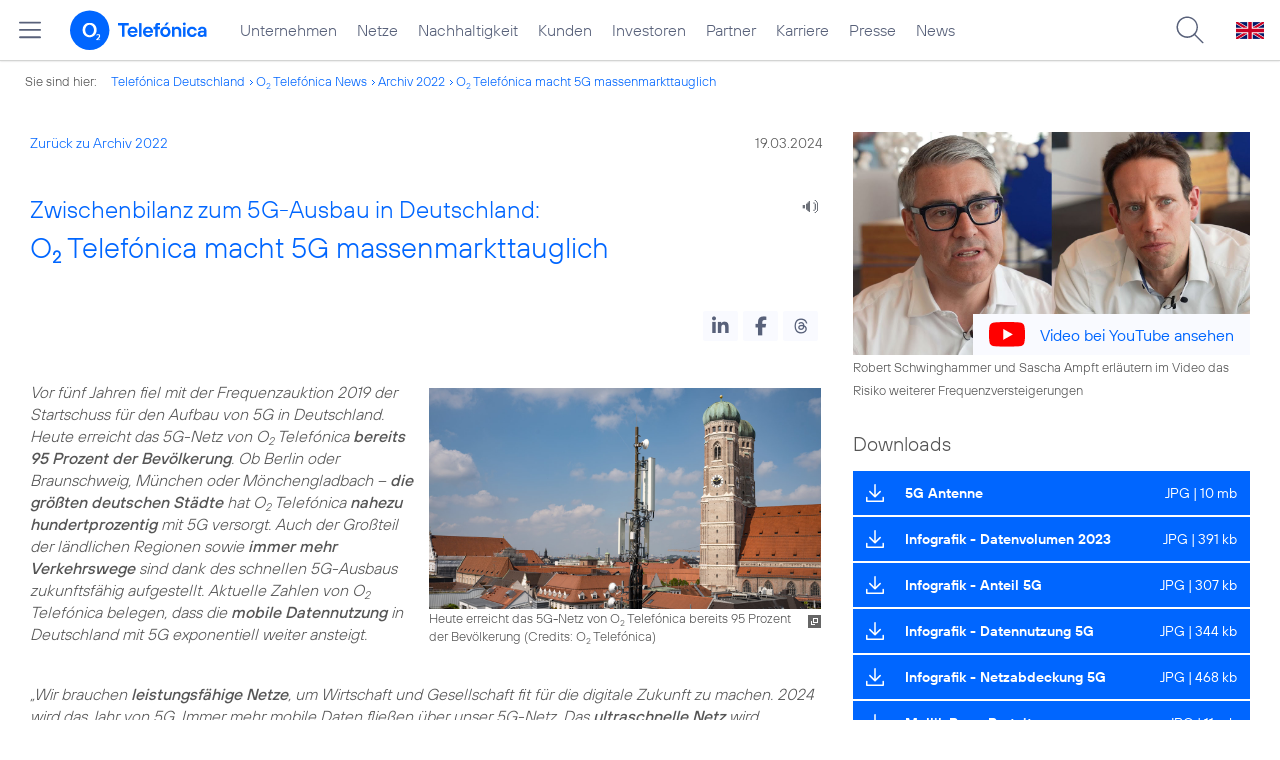

--- FILE ---
content_type: text/html; charset=UTF-8
request_url: https://www.telefonica.de/news/corporate/2024/03/zwischenbilanz-zum-5g-ausbau-in-deutschland-o2-telefonica-macht-5g-massenmarkttauglich.html?year=2022;cat=infografik;tag=%23privatkunden
body_size: 125481
content:
<!DOCTYPE html>
<html lang="de">
<head>
<meta http-equiv="X-UA-Compatible" content="IE=Edge">
<title>Zwischenbilanz zum 5G-Ausbau in Deutschland: o2 Telefónica macht 5G massenmarkttauglich</title>  
<meta http-equiv="Content-Type" content="text/html; charset=utf-8">
<meta name="description" content="">
<meta name="keywords" content="5G,Netz">
<meta name="robots" content="all">
<meta name="viewport" content="width=device-width, initial-scale=1.0, user-scalable=yes">
<meta name="color-scheme" content="light only"> 
<meta content="summary_large_image" name="twitter:card">
<meta content="article" property="og:type">
<meta content="https://www.telefonica.de/news/corporate/2024/03/zwischenbilanz-zum-5g-ausbau-in-deutschland-o2-telefonica-macht-5g-massenmarkttauglich.html" property="og:url">
<meta property="og:title" content="Zwischenbilanz zum 5G-Ausbau in Deutschland: o2 Telefónica macht 5G massenmarkttauglich">
<meta property="og:description" content="Vor fünf Jahren fiel mit der Frequenzauktion 2019 der Startschuss für den Aufbau von 5G in Deutschland. Heute erreicht das 5G-Netz von o2 Telefónica bereits 95 Prozent der Bevölkerung. Ob Berlin oder Braunschweig, München oder Mönchengladbach – die größten deutschen Städte hat o2 Telefónica nahezu hundertprozentig mit 5G versorgt. Auch der Großteil der ländlichen Regionen sowie immer mehr Verkehrswege sind dank des schnellen 5G-Ausbaus zukunftsfähig aufgestellt. Aktuelle Zahlen von o2 Telefónica belegen, dass die mobile Datennutzung in Deutschland mit 5G exponentiell weiter ansteigt.">
<meta property="og:image" content="https://www.telefonica.de/file/public/1714/03-5G-Stadt-Muenchen-Antenne-18-1280x720.jpg">
<link type="text/css" href="/static/assets/css/unsemantic-grid-responsive-tablet-no-ie7.css?v=595" rel="stylesheet">
<link type="text/css" href="/static/css/2021_telefonica.css?v=595" rel="stylesheet">
<link type="text/css" href="/static/css/print.css?v=595" rel="stylesheet" media="print">
<script type="text/javascript" src="/static/assets/jquery-3.5.1/jquery-3.5.1.min.js?autogz=1"></script>
<script type="text/javascript" src="/static/assets/jquery-3.5.1/jquery-migrate-1.4.1.min.js?autogz=1"></script>  <script type="text/javascript" src="/static/js/common.js?autogz=1;v=595"></script>
<script type="text/javascript" src="/static/js/contentloader.js?v=5"></script>  <script type="text/javascript" src="/static/js/jquery.autocomplete.js?v=595"></script> <link rel="apple-touch-icon" sizes="180x180" href="/static/icons/apple-touch-icon.png?v=4">
<link rel="icon" type="image/png" sizes="32x32" href="/static/icons/favicon-32x32.png?v=4">
<link rel="icon" type="image/png" sizes="16x16" href="/static/icons/favicon-16x16.png?v=4">
<link rel="manifest" href="/static/icons/site.webmanifest">
<link rel="mask-icon" href="/static/icons/safari-pinned-tab.svg?v=4" color="#0066FF">
<link rel="shortcut icon" href="/static/icons/favicon.ico?v=4">
<meta name="msapplication-TileColor" content="#f9faff">
<meta name="msapplication-config" content="/static/icons/browserconfig.xml">
<meta name="theme-color" content="#f9faff">
 <link href="https://www.telefonica.de/news/press-releases-telefonica-germany/2024/03/interim-assessment-of-the-5g-rollout-in-germany-o2-telefonica-makes-5g-suitable-for-the-mass-market.html" hreflang="en" rel="alternate"><link href="https://www.telefonica.de/news/corporate/2024/03/zwischenbilanz-zum-5g-ausbau-in-deutschland-o2-telefonica-macht-5g-massenmarkttauglich.html" hreflang="de" rel="alternate"><script src="//f1-eu.readspeaker.com/script/4522/webReader/webReader.js?pids=wr"></script><link href="/static/assets/shariff-3.2.1/shariff.complete.css?v=6" rel="stylesheet">   <link rel="canonical" href="https://www.telefonica.de/news/corporate/2024/03/zwischenbilanz-zum-5g-ausbau-in-deutschland-o2-telefonica-macht-5g-massenmarkttauglich.html"/>  </head>
<body class="page_00 page-sec_twocolumn_wide_scp standard page-layout-2021_telefonica" id="page0"> 
<!-- Matomo Tag Manager -->
<script type="text/javascript">
var _mtm = window._mtm = window._mtm || [];
_mtm.push({'mtm.startTime': (new Date().getTime()), 'event': 'mtm.Start'});
_mtm.push({"startdate":"","layout":"2021_telefonica","category":"Pressemitteilungen,Startseite","groups":"Redaktion","publish_date":"2024-03-19","tags":"5G,Netz","author":"Florian Streicher","page_title":"Zwischenbilanz zum 5G-Ausbau in Deutschland: O2 Telef\u00f3nica macht 5G massenmarkttauglich","created":"2024-03-14","seo_page_title":"","news_title":"Zwischenbilanz zum 5G-Ausbau in Deutschland: O2 Telef\u00f3nica macht 5G massenmarkttauglich","enddate":"","drilldown":"news;corporate;2024;03;zwischenbilanz-zum-5g-ausbau-in-deutschland-o2-telefonica-macht-5g-massenmarkttauglich","content_type":"news","last_changed":"2025-08-27","display_date":"2024-03-19"});
var d=document, g=d.createElement('script'), s=d.getElementsByTagName('script')[0];
g.type='text/javascript'; g.async=true; g.src='https://webstatistics.telefonica.de/js/container_kmdc61rh.js'; s.parentNode.insertBefore(g,s);
</script>
<!-- End Matomo Tag Manager -->
<!-- Matomo Tag Tracking --><script>
$(window).off("_mtm.push").on("_mtm.push",function(e,option){if(_mtm&&(typeof(option)=='object')){_mtm.push(option);}});
</script><!-- End Matomo Tag Tracking -->
<div class="sec_root fl-par-body" id="s1"><div id="s98" class="sec_header"><div id="c98_0" class="sec_header spc-main-column col_first"><!-- <par_scp_header> --> <div id="page-top"><div></div></div>  <header>
<div id="scp-header-fixed">
<div id="skip">
<a href="#content" class="page-skip-link"><div class="par-body">Zum Inhalt springen...</div></a>
</div>
<div id="scp-header"> <div data-label="top_level" id="page-navmenu" data-tree-id="" data-topnav-id="#page-navmenu" data-state="online" data-layout="2021_telefonica" class="page-navmenu-body"></div> <div id="scp-header-content" class="page-topmenu-container fl-header-search"> <button data-aria-label-open="Hauptmenü öffnen" data-aria-label-close="Hauptmenü schließen" type="button" data-language="de" data-nav-id="" data-message-id="10336" data-layout="2021_telefonica" class="page-sitemenu-button" data-state="online" data-tree-id="" aria-label="Hauptmenü öffnen"></button> <div id="page-logo"><a href="/"><img src="/static/layout/2021_telefonica/header/logo_telefonica_o2_blue.svg" alt="Logo von o2 Telefónica" width="150" height="54"></a></div>  <div id="page-navigation">  <div class="page-nav-select">
<nav> <ul class="page-nav page-nav-option fl-no-topmenu page-navmenu" data-layout="2021_telefonica" data-state="online" data-language="de" id="page-nav-topmenu"><li id="nav-217" class="fl-hover fl-first" data-nav-id="217"><a class="l-link" title="Unternehmen Telefónica Deutschland" href="/unternehmen.html">Unternehmen</a></li><li id="nav-235" class="fl-hover" data-nav-id="235"><a class="l-link" href="/netze.html" title="Festnetz und Mobilfunk">Netze</a></li><li id="nav-218" class="fl-hover" data-nav-id="218"><a class="l-link" href="/nachhaltigkeit.html">Nachhaltigkeit</a></li><li id="nav-236" class="fl-hover" data-nav-id="236"><a href="/kunden.html" class="l-link">Kunden</a></li><li id="nav-225" class="fl-hover" data-nav-id="225"><a class="l-link" href="/investor-relations.html">Investoren</a></li><li id="nav-233" class="fl-hover" data-nav-id="233"><a class="l-link" href="/partner.html">Partner</a></li><li id="nav-220" class="fl-hover" data-nav-id="220"><a class="l-link" href="/karriere.html">Karriere</a></li><li id="nav-219" class="fl-hover" data-nav-id="219"><a href="/presse.html" class="l-link">Presse</a></li><li id="nav-228" class="fl-hover" data-nav-id="228"><a class="l-link" href="/o2-telefonica-news.html">News</a></li></ul> </nav>
</div>  </div>  <div id="page-search">
<form method="get" name="header_search" action="/search/index" onsubmit="Common.autoComplete.doSearch($('#q1').val()); return false;">
<input name="cmd" value="search" type="hidden">
<input name="search" value="site" type="hidden">
<input id="layout" name="layout" value="2021_telefonica" type="hidden">
<input id="lang" name="lang" value="de" type="hidden">
<div id="length-check" style="position: absolute; top: -200px; left: -1000px;"></div>
<div id="page-search-input" class="xscp-header-search">  <input name="q" id="q1" placeholder="Suche..." maxlength="150">
<button type="submit" class="page-search-submit" aria-label="Suche ausführen"></button>
</div>
</form>
</div>
<button type="button" id="page-search-button" aria-label="Suche öffnen" data-aria-label-open="Suche öffnen" data-aria-label-close="Suche schließen"></button>
<div id="page-language-select"><a class="l-link" hreflang="en" href="/news/press-releases-telefonica-germany/2024/03/interim-assessment-of-the-5g-rollout-in-germany-o2-telefonica-makes-5g-suitable-for-the-mass-market.html"><img src="/static/layout/2021_telefonica/header/flag_en.svg" alt="Englische Flagge, stellvertretend für englischsprachige Version der o2 Telefónica" width="28" height="17" border="0"></a></div>  </div>
</div>
</div>
</header>  <!-- </par_scp_header> --><!-- <par_path> --><div class="par par-path" id="sp2" data-tag="Path">
<ul class="nav-path"> <li class="fl-first">Sie sind hier: <a href="/">Telefónica Deutschland</a></li><li><a href="/news/corporate/index.html">O<sub>2</sub> Telefónica News</a></li><li><a href="/news/corporate/index.html?tag=%23privatkunden;cat=pressemitteilungen;year=2022">Archiv 2022</a></li><li><a href="/news/corporate/2024/03/zwischenbilanz-zum-5g-ausbau-in-deutschland-o2-telefonica-macht-5g-massenmarkttauglich.html?tag=%23privatkunden;year=2022;cat=infografik">O<sub>2</sub> Telefónica macht 5G massenmarkttauglich</a></li> </ul>
<div class="fclear"></div>
</div> <!-- </par_path> --></div><div class="fclear"></div></div><div id="s2" class="sec_body page-content grid-container"><div id="c05_0" class="grid-66 tablet-grid-66 mobile-grid-100 grid-content col_content_wide col_first"><!-- <par_backlink> --> <div class="par par-backlink" data-tag="Back Link">
<div class="par-backlink-content">
<div class="par-backlink-back"><a href="/news/corporate/index.html?tag=%23privatkunden;year=2022;cat=infografik#feed-msg-id-10336">Zurück zu Archiv 2022</a></div>
<div class="par-backlink-next">19.03.2024</div>  <div class="fclear"></div>
</div>
</div> <!-- </par_backlink> --><!-- <par_page_content_id> --><div class="par-content-id" style="position: relative; max-width: var(--par-max-width); margin: 0 auto; padding: 0;"><a id="content" class="par-anchor"></a></div> <!-- </par_page_content_id> --><!-- RSPEAK_START --><!-- <par_headline> --><div class="par par-headline par-headline-margin fl-no-par-body par-textblock-default par-hf-default-font  fl-text-align-left" data-tag="Headline" id="p2"><div class="par-body"><h1 class="default-font par-heading par-headline-tag-h1 par-font-size-default"><span class="par-overline">Zwischenbilanz zum 5G-Ausbau in Deutschland: </span>O<sub>2</sub> Telefónica macht 5G massenmarkttauglich</h1></div></div> <!-- </par_headline> --><!-- <par_speech_output> --> <script>
$(document).ready(function(){if($("div.par-path-bar").length){$("div.par-path-bar:first").prepend('<div id="rs-controls-p10" class="rs_preserve rs_skip rs_addtools rs_splitbutton rs_exp" style="position: fixed; top: 75px; left: 30px;"></div>');}
else{$("#p10").siblings(".par-headline").prepend('<div id="rs-controls-p10" class="rs_preserve rs_skip rs_addtools rs_splitbutton rs_exp"></div>');}});
</script><style type="text/css" >.par-rs-box-pos{width:80px !important}
div#rs-controlpanel{display:none !important}</style> <div class="par par-speech-output fl-no-par-body" id="p10" data-tag="Speech Output">
<div class="par-so-bar">
<div id="rs_buttonp10" class="rs_skip rs_preserve rs_href">
<a href="//app-eu.readspeaker.com/cgi-bin/rsent?customerid=4522&lang=de_de&url=https%3A%2F%2Fwww.telefonica.de%2Fnews%2Fcorporate%2F2024%2F03%2Fzwischenbilanz-zum-5g-ausbau-in-deutschland-o2-telefonica-macht-5g-massenmarkttauglich.html%3Ffeed_month%3D03%3Btag%3D%2523privatkunden%3Bstate%3Donline%3Bcat%3Dinfografik%3Bslug%3Dcorporate%3Bfeed_year%3D2024%3Byear%3D2022" onclick="readpage(this.href, 'rs-controls-p10'); return false;"><img width="24" src="/static/layout/o2_portal/site/speaker.png" alt="Ein Lautsprecher-Symbol, stellvertretend für die Funktion &quot;Seite vorlesen&quot;" title="Seite vorlesen" /></a>
</div>
<!-- RSPEAK_STOP -->
<div class="fclear"></div>
<!-- RSPEAK_START -->
</div>
</div> <!-- </par_speech_output> --><!-- <par_socialshareprivacy> --><!-- RSPEAK_STOP --><div class="par par-shariff fl-no-par-body" data-tag="Shariff" id="p9"><style type="text/css" >.shariff .orientation-horizontal.button-style-standard.shariff-col-3 li{min-width:70px}
.shariff .orientation-horizontal.button-style-standard.shariff-col-3 li .share_text{text-indent:0}
div.par-shariff.fl-small-margin div.par-body{padding-top:0 !important;padding-bottom:0 !important}
div.par-shariff .shariff{display:flex;justify-content:flex-end;align-items:center}
div.par-shariff .shariff .orientation-horizontal li{margin-bottom:0}
div.par-shariff .shariff a{padding:0;display:flex;justify-content:center}
div.par-shariff-show-date div.par-shariff-bar{display:flex;justify-content:space-between;align-items:center}
div.par-shariff-news-message-date{display:flex;justify-content:center;align-items:center;background-color:var(--col-tlf-white);color:var(--col-grey6);padding:3px 16px;height:30px;border-radius:15px;font-size:14px;font-family:var(--font-medium)}
.shariff .threads a:hover{background-color:#000}</style><div class="par-body"><div class="par-shariff-bar"><div data-button-style="icon" data-services="[&quot;linkedin&quot;,&quot;facebook&quot;,&quot;threads&quot;]" data-lang="de" class="shariff"></div></div></div></div><!-- RSPEAK_START --> <!-- </par_socialshareprivacy> --><!-- <par_media> --><div data-pid="p89" class="par par-media fl-no-par-body par-textblock-no-dec par-textblock-default par-hf-default-font  par-effect-none" id="p89" data-tag="Media"><div class="par-body"><div class="par-text l-inline-right"><div class="l-inline thmb-portrait l-inline-popup-container"><img onclick="Common.openImgPopupTrigger(this)" sizes="(max-width: 360px) 180px, (max-width: 720px) 360px, 1280px" loading="lazy" class="l-img-popup" alt="" src="/file/public/1714/03-5G-Stadt-Muenchen-Antenne-18-1280x720.jpg" srcset="/file/public/1714/03-5G-Stadt-Muenchen-Antenne-18-1280x720.jpg 1280w, /file/repository/48316_t_720_405/1/0/03-5G-Stadt-Muenchen-Antenne-18-1280x720.jpg 720w, /file/repository/48316_t_360_203/1/0/03-5G-Stadt-Muenchen-Antenne-18-1280x720.jpg 360w"><div onclick="return Common.openImgPopup('48316', '1280', '720','\/file\/public\/1714\/03-5G-Stadt-Muenchen-Antenne-18-1280x720.jpg', '', 0, '', window.location.pathname, '', this)" class="l-inline-popup l-inline-popup-last"></div><div class="l-inline-caption">Heute erreicht das 5G-Netz von O<sub>2</sub> Telefónica bereits 95 Prozent der Bevölkerung (<span class="page-license-inline"><span class="page-license-info author">Credits: O<sub>2</sub> Telefónica</span></span>)</div><div class="fclear"></div></div><div class="pre-text"><i>Vor fünf Jahren fiel mit der Frequenzauktion 2019 der Startschuss für den Aufbau von 5G in Deutschland. Heute erreicht das 5G-Netz von O<sub>2</sub> Telefónica<b> bereits 95 Prozent der Bevölkerung</b>. Ob Berlin oder Braunschweig, München oder Mönchengladbach – <b>die größten deutschen Städte</b> hat O<sub>2</sub> Telefónica <b>nahezu hundertprozentig</b> mit 5G versorgt. Auch der Großteil der ländlichen Regionen sowie <b>immer mehr Verkehrswege</b> sind dank des schnellen 5G-Ausbaus zukunftsfähig aufgestellt. Aktuelle Zahlen von O<sub>2</sub> Telefónica belegen, dass die <b>mobile Datennutzung</b> in Deutschland mit 5G exponentiell weiter ansteigt.</i></div><div class="fclear"></div></div></div></div> <!-- </par_media> --><!-- <par_media> --><div data-tag="Media" id="p88" data-pid="p88" class="par par-media fl-no-par-body par-textblock-no-dec par-textblock-default par-hf-default-font  par-effect-none"><div class="par-body"><div class="par-text l-inline-left"><div class="pre-text"><i>„Wir brauchen <b>leistungsfähige Netze</b>, um Wirtschaft und Gesellschaft fit für die digitale Zukunft zu machen. 2024 wird das Jahr von 5G. Immer mehr mobile Daten fließen über unser 5G-Netz. Das <b>ultraschnelle Netz</b> wird massenmarkttauglich“</i>, sagt <b>Mallik Rao</b>, Chief Technology &amp; Information Officer von O<sub>2</sub> Telefónica. Mehr Menschen setzen privat oder beruflich auf das <b>hochleistungsfähige Netz</b>. Sie statten sich zunehmend mit passenden Endgeräten und Tarifen aus.</div><div class="fclear"></div></div></div></div> <!-- </par_media> --><!-- <par_media> --><div class="par par-media fl-no-par-body par-textblock-dec par-textblock-hc-69 par-hf-default-font  par-effect-none fl-small-margin-bottom" data-pid="p22" id="p22" data-tag="Media"><div class="par-body"><h2 class="default-font par-heading par-headline-tag-h2 par-font-size-default">Neue Dienste und smarte Anwendungen brauchen mehr Datenvolumen</h2><div class="par-text l-inline-left"><div class="pre-text"><b>5G ist kein Selbstzweck.</b> Seit Jahren steigt die mobile Datennutzung der Mobilfunkkund:innen in Deutschland rapide an:

<ul class="par-text-ul par-text-li1"><li>Mit <b>4,8 Milliarden Gigabyte</b> transportierte das Netz von O<sub>2</sub> Telefónica 2023 fünfmal so viele Daten wie noch 2019.</li></ul><ul class="par-text-ul par-text-li1"><li>An 5G-fähigen Standorten mit 3,6 Gigahertz liegt der <b>Anteil der 5G-Nutzung</b> bereits bei <b>35 Prozent</b>.</li></ul><ul class="par-text-ul par-text-li1"><li>O<sub>2</sub> Mobilfunk-Vertragskund:innen mit 5G-Tarifen und 5G-fähigen Smartphones nutzen im Schnitt <b>75 Prozent mehr Datenvolumen</b> als Kund:innen ohne 5G-Endgerät.</li></ul>
Der Datenbedarf wird weiter steigen. Dafür sorgen <b>neue digitale Dienste für Privatkund:innen</b> sowie IoT- und Smart-City-Anwendungen für Unternehmen und Verwaltungen.</div><div class="fclear"></div></div></div></div> <!-- </par_media> --><!-- <par_content_columns> --><!-- </par_content_columns> --><div data-columns="cols-33-33-33" id="cc01" data-name="Content Columns" class="par par-content-columns fl-no-par-body content-cols-33-33-33 content-layout-gaps par-textblock-dec par-textblock-hc-69"><!-- Content Columns Box: --><div class="content-columns-body"><div class="content-columns-box"><div class="par-content-col cc-col-1 cc-count-col-1"><!-- <par_media> --><div data-tag="Media" id="p100" class="par par-media fl-no-par-body par-textblock-no-dec par-textblock-default par-hf-default-font  par-media-no-content par-effect-none" data-pid="p100"><div class="par-body"><div class="l-inline-center"><div class="l-inline thmb-full-size l-inline-popup-container"><img loading="lazy" sizes="(max-width: 360px) 180px, (max-width: 720px) 360px, 1200px" onclick="Common.openImgPopupTrigger(this)" srcset="/file/public/1909/DaveHill_20240315_TEF_frequenz-jubilaeum_1200x1200_POST-1.jpg 1200w, /file/repository/55207_t_720_720/0/0/DaveHill_20240315_TEF_frequenz-jubilaeum_1200x1200_POST-1.jpg 720w, /file/repository/55207_t_360_360/0/0/DaveHill_20240315_TEF_frequenz-jubilaeum_1200x1200_POST-1.jpg 360w" src="/file/public/1909/DaveHill_20240315_TEF_frequenz-jubilaeum_1200x1200_POST-1.jpg" alt="" class="l-img-popup"><div class="l-inline-popup l-inline-popup-last" onclick="return Common.openImgPopup('55207', '1200', '1200','\/file\/public\/1909\/DaveHill_20240315_TEF_frequenz-jubilaeum_1200x1200_POST-1.jpg', '', 0, '', window.location.pathname, '', this)"></div><div class="l-inline-caption">Datenvolumen 2023</div><div class="fclear"></div></div></div><div class="par-text"></div></div></div> <!-- </par_media> --></div><div class="par-content-col cc-col-2 cc-count-col-1"><!-- <par_media> --><div data-tag="Media" id="p101" class="par par-media fl-no-par-body par-textblock-no-dec par-textblock-default par-hf-default-font  par-media-no-content par-effect-none" data-pid="p101"><div class="par-body"><div class="l-inline-center"><div class="l-inline thmb-full-size l-inline-popup-container"><img loading="lazy" sizes="(max-width: 360px) 180px, (max-width: 720px) 360px, 1200px" onclick="Common.openImgPopupTrigger(this)" srcset="/file/public/1909/DaveHill_20240315_TEF_frequenz-jubilaeum_1200x1200_POST-2.jpg 1200w, /file/repository/55205_t_720_720/0/0/DaveHill_20240315_TEF_frequenz-jubilaeum_1200x1200_POST-2.jpg 720w, /file/repository/55205_t_360_360/0/0/DaveHill_20240315_TEF_frequenz-jubilaeum_1200x1200_POST-2.jpg 360w" src="/file/public/1909/DaveHill_20240315_TEF_frequenz-jubilaeum_1200x1200_POST-2.jpg" alt="" class="l-img-popup"><div class="l-inline-popup l-inline-popup-last" onclick="return Common.openImgPopup('55205', '1200', '1200','\/file\/public\/1909\/DaveHill_20240315_TEF_frequenz-jubilaeum_1200x1200_POST-2.jpg', '', 0, '', window.location.pathname, '', this)"></div><div class="l-inline-caption">Datenvolumen bei 5G</div><div class="fclear"></div></div></div><div class="par-text"></div></div></div> <!-- </par_media> --></div><div class="par-content-col cc-col-3 cc-count-col-1"><!-- <par_media> --><div data-pid="p102" class="par par-media fl-no-par-body par-textblock-no-dec par-textblock-default par-hf-default-font  par-media-no-content par-effect-none" data-tag="Media" id="p102"><div class="par-body"><div class="l-inline-center"><div class="l-inline thmb-full-size"><img loading="lazy" sizes="(max-width: 360px) 180px, (max-width: 720px) 360px, 1200px" srcset="/file/public/1909/DaveHill_20240315_TEF_frequenz-jubilaeum_1200x1200_POST-4.jpg 1200w, /file/repository/55208_t_720_720/0/0/DaveHill_20240315_TEF_frequenz-jubilaeum_1200x1200_POST-4.jpg 720w, /file/repository/55208_t_360_360/0/0/DaveHill_20240315_TEF_frequenz-jubilaeum_1200x1200_POST-4.jpg 360w" src="/file/public/1909/DaveHill_20240315_TEF_frequenz-jubilaeum_1200x1200_POST-4.jpg" alt="" class="l-img"><div class="fclear"></div></div></div><div class="par-text"></div></div></div> <!-- </par_media> --></div></div></div><!-- /Content Columns Box --></div><!-- <par_media> --><div data-tag="Media" id="p36" data-pid="p36" class="par par-media fl-no-par-body par-textblock-no-dec par-textblock-default par-hf-default-font  par-effect-none"><div class="par-body"><h2 class="default-font par-heading par-headline-tag-h2 par-font-size-default">5G ist ein wichtiger Schritt in die digitale Zukunft des Landes</h2><div class="par-text l-inline-right"><div class="l-inline thmb-portrait l-inline-popup-container"><img loading="lazy" onclick="Common.openImgPopupTrigger(this)" sizes="(max-width: 360px) 180px, (max-width: 720px) 360px, 1280px" src="/file/public/1882/Mallik_Rao_4667_b-1280x720.jpg" srcset="/file/public/1882/Mallik_Rao_4667_b-1280x720.jpg 1280w, /file/repository/54673_t_720_405/0/0/Mallik_Rao_4667_b-1280x720.jpg 720w, /file/repository/54673_t_360_203/0/0/Mallik_Rao_4667_b-1280x720.jpg 360w" class="l-img-popup" alt=""><div onclick="return Common.openImgPopup('54673', '1280', '720','\/file\/public\/1882\/Mallik_Rao_4667_b-1280x720.jpg', '', 0, '', window.location.pathname, '', this)" class="l-inline-popup l-inline-popup-last"></div><div class="l-inline-caption">Mallik Rao</div><div class="fclear"></div></div><div class="pre-text"><b>Leistungsfähige mobile Infrastrukturen</b> zählen zu den zentralen Voraussetzungen für die Digitalisierung. Sie sind die Grundlage für die persönliche Kommunikation der 84 Millionen Einwohner:innen in Deutschland sowie für neue Geschäftsmodelle und digitale Anwendungen, etwa auf Basis von Künstlicher Intelligenz.

<i>„Die mobile 5G-Vernetzung hilft dabei, die <b>großen Herausforderungen dieser Zeit</b> zu bewältigen: Weniger CO₂-Emissionen, weniger Staus, dafür eine bessere und effizientere Gesundheitsversorgung und mehr Qualität im Bildungssystem“</i>, erläutert Technikchef <b>Mallik Rao</b>.

<a class="l-link" href="https://www.eco.de/presse/eco-studie-30-prozent-weniger-emissionen-bis-2050-durch-digitale-hebel-und-moderne-datenuebertragung/" target="_blank">So helfen laut einer Studie des eco-Verbands der Internetwirtschaft</a> digitale Hebel und moderne Datenübertragung dabei, bis zu 30 Prozent an <b>Emissionen in Deutschland einzusparen</b>. 5G-Anwendungen verbessern zudem Prozesse, etwa im Gesundheitsbereich. Hier eröffnen sich <b>neue Möglichkeiten für die Telemedizin</b>, Diagnosedaten werden schnell und drahtlos übertragen und Krankenhäuser können dank intelligenter Tracker ihre medizinischen Geräte und Krankenhausbetten besser lokalisieren.</div><div class="fclear"></div></div></div></div> <!-- </par_media> --><!-- <par_media> --><div id="p78" data-tag="Media" data-pid="p78" class="par par-media fl-no-par-body par-textblock-no-dec par-textblock-default par-hf-default-font  par-effect-none"><div class="par-body"><h2 class="default-font par-heading par-headline-tag-h2 par-font-size-default">Mehr als 50 neue 5G-Sender pro Woche</h2><div class="par-text l-inline-left"><div class="pre-text">Seit dem Start des 5G-Netzes im Oktober 2020 sind jede Woche durchschnittlich mehr als 50 neue 5G-Sender dazugekommen. <b>Allein im vergangenen Jahr waren es 3.000.</b>

O<sub>2</sub> Telefónica hat 2023 über <b>14.000 Kilometer</b> Straßen und Schienen sowie eine insgesamt <b>60.000 Quadratkilometer</b> große Fläche 5G-fähig gemacht. Diese Fläche ist dreimal so groß wie das Bundesland Rheinland-Pfalz. <i>„Wir bauen 5G schneller aus als jeden Mobilfunkstandard zuvor. Im Vergleich zu 4G sind wir doppelt so schnell unterwegs – und wir bleiben weiter am Ball“</i>, betont <b>Mallik Rao</b>.</div><div class="fclear"></div></div></div></div> <!-- </par_media> --><!-- <par_media> --><div data-pid="p91" class="par par-media fl-no-par-body par-textblock-no-dec par-textblock-default par-hf-default-font  par-effect-none" data-tag="Media" id="p91"><div class="par-body"><h2 class="default-font par-heading par-headline-tag-h2 par-font-size-default">Frequenzauktionen hemmen Investitionen</h2><div class="par-text l-inline-left"><div class="l-inline thmb-portrait"><img class="l-img" alt="" src="/file/public/1555/Antennentraeger2-1280x720.jpg" srcset="/file/public/1555/Antennentraeger2-1280x720.jpg 1280w, /file/repository/37874_t_720_405/0/0/Antennentraeger2-1280x720.jpg 720w, /file/repository/37874_t_360_203/0/0/Antennentraeger2-1280x720.jpg 360w" sizes="(max-width: 360px) 180px, (max-width: 720px) 360px, 1280px" loading="lazy"><div class="l-inline-caption">Von den Auktionskosten hätte die Telekommunikationsbranche rund 250.000 zusätzliche Mobilfunkstandorte errichten können (<span class="page-license-inline"><span class="page-license-info author">Credits: Jörg Borm</span></span>)</div><div class="fclear"></div></div><div class="pre-text">Für die Ersteigerung von Nutzungsrechten haben die Mobilfunkunternehmen seit 2000 insgesamt mehr als 66 Milliarden Euro ausgegeben. <b>Mallik Rao</b>: <i>„Hätten wir die Aufwände für die Frequenzauktionen in den Netzausbau investieren können, wäre Deutschland längst europäischer Spitzenreiter bei der Digitalisierung.“</i>

Von den Auktionskosten hätte die Telekommunikationsbranche alle Haushalte in Deutschland <b>vollständig mit Glasfaser versorgen</b> oder rund <b>250.000 zusätzliche Mobilfunkstandorte</b> errichten können. Das sind zweieinhalbmal so viele Standorte, wie derzeit bundesweit in Betrieb sind.

<i>„Wir haben beim 5G-Ausbau viel erreicht. Jetzt geht es um die letzten Prozente. Wir wollen <b>bis Ende 2025</b> weitgehend die gesamte Bevölkerung in Deutschland mit leistungsfähigem 5G versorgen. Dafür sind eine umfassende Frequenzausstattung und weitere Investitionen in den Ausbau unverzichtbar. Deutschland braucht eine <b>Verlängerung aller auslaufenden Frequenznutzungsrechte</b>, damit alle Menschen von den Vorteilen der Digitalisierung profitieren. Eine weitere milliardenschwere Auktion würde die Digitalisierung des Landes weit zurückwerfen und bestehende Netze zusehends schlechter machen“</i>, erklärt <b>Mallik Rao</b>.</div><div class="fclear"></div></div></div></div> <!-- </par_media> --><!-- <par_socialshareprivacy> --><!-- RSPEAK_STOP --><div id="p11" data-tag="Shariff" class="par par-shariff fl-no-par-body"><div class="par-body"><div class="par-shariff-bar"><div data-button-style="icon" data-services="[&quot;linkedin&quot;,&quot;facebook&quot;,&quot;threads&quot;]" class="shariff" data-lang="de"></div></div></div></div><!-- RSPEAK_START --> <!-- </par_socialshareprivacy> --><!-- <par_author_info> --><!-- </par_author_info> --><!-- RSPEAK_STOP --></div><div id="c02_0" class="grid-33 tablet-grid-33 mobile-grid-100 grid-content col_info"><!-- RSPEAK_START --><!-- <par_youtube> --><div id="p111" data-tag="youtube" class="par par-youtube fl-no-par-body par-textblock-default par-youtube-full par-hf-default-font " data-pid="p111"><style type="text/css" >div.par-youtube-top-box div.l-inline{margin-bottom:15px}
div.par-youtube-top-box div.l-inline-caption,div.par-youtube-top-box div.l-inline-tooltip,div.par-youtube-top-box div.l-inline-popup{display:none !important}
div.par-youtube-item{overflow:hidden;position:relative}
div.par-youtube .pre-text{overflow:visible}
div.par-youtube-fit-box div.par-body{padding:0 !important}
div.par-youtube-box{display:flex}
div.par-youtube-box div.l-inline{flex-shrink:0;min-height:100%;position:relative}
div.par-youtube-box div.par-youtube-image{flex-shrink:0;min-height:100%;position:relative}
div.par-youtube-box div.par-youtube-bg{position:absolute;top:0;left:0;width:100%;height:100%;background:center center no-repeat transparent;background-size:cover}
div.par-youtube-left-box div.par-youtube-content{padding:60px 30px 30px 60px;-ms-flex:0 1 auto}
div.par-youtube-right-box div.par-youtube-content{padding:60px 60px 30px 30px;-ms-flex:0 1 auto}
div.par-youtube-body{position:relative;width:100%;padding:56.25% 0 0 0}
div.par-youtube-body div.par-youtube-video-wrapper{position:absolute;top:0;left:0;right:0;bottom:0;width:100%;height:100%}
div.par-yt-pos-top div.par-youtube-video{margin:0 0 20px 0}
div.par-yt-pos-center div.par-youtube-video{margin:0 auto 20px auto}
div.par-yt-pos-left div.par-youtube-video{margin:2px 20px 0 0;float:left}
div.par-yt-pos-right div.par-youtube-video{margin:2px 0 0 20px;float:right}
div.par-yt-has-no-text div.par-youtube-video{margin:0}
div.par-yt-size-66 div.par-youtube-video{width:66%}
div.par-yt-size-50 div.par-youtube-video{width:50%}
div.par-yt-size-33 div.par-youtube-video{width:33%}
div.par-yt-size-25 div.par-youtube-video{width:25%}
div.col_info div.par-youtube-video,div.col_extra div.par-youtube-video,div.col_content_column_three div.par-youtube-video,div.col_intro_info div.par-youtube-video,div.col_intro_col div.par-youtube-video,div.col_intro_1_info div.par-youtube-video{width:100%;margin:0 0 20px 0}
div.par-yt-pos-bottom div.par-youtube-video{margin:20px 0 0 0}
div.par-youtube-thumb,div.par-youtube-thumb a.par-youtube-thumb-img,div.par-youtube-thumb a.par-youtube-thumb-img img{display:block;position:relative;width:100%;max-width:100%;height:auto;padding:0;margin:0}
div.par-youtube-thumb:hover{transform:scale(1.02,1.02);transition:all 0.25s}
div.par-yt-play-button{position:absolute;bottom:0;max-width:100%;overflow:hidden}
div.par-yt-play-button-box{display:flex;align-items:center;padding:8px 16px;font-family:'TelefonicaRegular',Arial,Helvetica,sans-serif;font-size:16px;color:var(--col-link-color)}
span.par-yt-play-button-img{display:inline-block;width:36px;padding:0;margin:0 15px 0 0}
span.par-yt-play-button-img img{display:block;width:36px;height:auto;max-width:100%}
div.par-yt-button-right div.par-yt-play-button{right:0}
div.par-yt-button-left div.par-yt-play-button{left:0}
div.par-yt-pos-bottom{display:flex;flex-flow:column-reverse}
div.col_info div.par-yt-pos-left div.par-youtube-video,div.col_info div.par-yt-pos-right div.par-youtube-video,div.col_extra div.par-yt-pos-left div.par-youtube-video,div.col_extra div.par-yt-pos-right div.par-youtube-video{width:100%;margin:0 0 20px 0}
@media only screen and (min-width:676px){div.par-youtube-full div.par-youtube-video-wrapper{max-width:100%;margin:0 auto}
div.par-width-50-item div.par-youtube-video-wrapper{max-width:inherit;margin:inherit}}
@media only screen and (min-width:768px) and (max-width:1023px){div.l-inline-left div.l-inline,div.l-inline-right div.l-inline{width:50%;max-width:50%}
div.col_info div.l-inline-left div.l-inline,div.col_info div.l-inline-right div.l-inline{float:none;width:100%;max-width:100%;margin:5px 0 10px 0}}
@media only screen and (max-width:767px){div.par-yt-pos-left div.par-youtube-video,div.par-yt-pos-right div.par-youtube-video{width:100%;margin:0 0 20px 0}
div.par-yt-play-button-box{font-size:14px}}</style><div class="par-body"><div class="par-youtube-content par-yt-has-no-text par-yt-pos-center par-yt-size-100 par-yt-activate-black"><div class="par-youtube-video"><div class="par-youtube-thumb par-yt-button-right"><a class="par-youtube-thumb-img" target="_blank" href="https://www.youtube-nocookie.com/embed/otubP_R7lgI"><img src="data:image/jpeg;base64,%2F9j%2F4AAQSkZJRgABAQAAAQABAAD%2F2wCEAAUDBA0NDQ0NDQ0NDQ0NDQ0NDQ0NDQgNDQ0NDQgNCA0N%0ADQ0IDRANCAgODQgIDRUNDhERExMTCA0WGBYSGBASExIBBQUFCAcIDQkJDRINDQ0SEhISEhISEhIS%0AEhISEhISEhISEhISEhISEhISEhISEhISEhISEhISEhISEhISEhISEv%2FAABEIAtAFAAMBIgACEQED%0AEQH%2FxAAdAAABBQEBAQEAAAAAAAAAAAAEAQIDBQYABwgJ%2F8QAUBAAAQMDAQUFBQUFBQYFAgUFAQAC%0AEQMEITEFEkFRYQZxgZHwEyKhscEHMkLR4RQjUmLxCDNygqIVJHOSsrM0Q3S0whZjRFODo9LiVJPT%0AF%2F%2FEABsBAAMBAQEBAQAAAAAAAAAAAAECAwAEBQYH%2F8QALhEAAgICAgICAQQBBAMBAQAAAAECEQMh%0AEjEEQRNRIgUUMnFhI0KBsTOR8NEl%2F9oADAMBAAIRAxEAPwAZ8BD1LiEJdXKBq11492fT0kXFvdZV%0AhSulmbaurGhWXRBEJyRfG5UF3Wwq%2Bpdwha17qulRI%2FNRJWega7011eVGE8cZKfk0SUGSVrthUMKg%0A2XRkhbrYFjotkfE5efyFls61Viy2VhY2WEeLVQ5WLxSKMUFZbPcur0YSUmJaNZe0HrrisgWVFHcV%0AkRSO4qZUlplVz3yUbZuSDWX9s1Wuz7ssONOSprV6MNZUixGba1vw4IbaN5grG%2F7Qc3QoG92892Ix%0A4qvMRRJto1veUH7SUI2rOZRIZKnZSqJP2kkrVdkqw0KyJpQi9m3%2B4UU6Fas9OlcqHZ%2B3WkZKtLe%2F%0AY7QhXUkyQUuXLkxjkJTb7yLQjD7yzFYWuXLlhiK5tw4Q4SgaWxKQMholWa5YwjWwlQW09qUqI3qt%0AWnSHN7mNH%2BohY3a32wbMpY%2FaPaHlTZVd%2FqgN%2BKFmN%2BuXim1Pt3B%2FuLfH8dZ5b%2FoptJ%2F1KtqfbDd%2F%0AeikGnlSqmO7fcJKHJB4s99ldK%2BfmfbDdkwAwzp%2B5OcxxcrLZn2r3TXj2lNr28WtbuH%2Fmkhp71uaN%0AxZ7emVhg9y85ofbHaE7rmVmu4iKbo8WP0V9bdvbOphtUTGhEHTkUbQDI9pLb9848%2FwCiho0YRd3f%0AMqVCWuBHA%2F1RTaOFztbLLogtirhj4VbuQUW4JhGhbuqCIKzV%2Fdhp1VxeMwTyWA7X0HktgkZJKLYp%0Apv8Aa84BVXfguEoPYLTgFaP9mEKDdj8TOU3FvFX%2BxNpFrgQq7alqoNlYKROmOo2ew7I2wHBXFKuD%0AoV5fs6qeataFV3AldUZiSibe4ugOOVhe1tXfI6FT3V2%2BMgqpNTeK0mBIBp04R9sJwkLFNs%2F7ykh2%0AOqWJOgUtlsd8zC09hbtMK1o24CvFEmV%2ByHFuqtmVAUFeABZu4unueA0kCUbAbRcobN3uieSmTmOX%0ALlyxjly5csY5cuXLGOXLlxWMAbWut1uF5d2m29DtdfzW47T3W6CvnDtx2hPt4Gn9JStM58k6PoTs%0AVtCWjK1VWuIXh%2FYPb%2FujOgW7o9oxC1D45WibtdUlpXn1o6CtLtraO%2BCBos1TpwVKTOqCaPkDta7%2F%0AAHq6%2FwDU3H%2FunquBR3ar%2FwAVdf8Aqa%2F%2FALl6rQ5diZytEwcnSogU4FEWiTeStqKKUkoNWMnRtew1%0AznxXuHZZ%2BAvAuw7ve8V7r2TdouacVZaMj0Gz0UxCHsThEpUMyNyYU4ppCJrGlMTymIDCKNye5Mcs%0AZDCU1KUhShOKRLKQrGEKjcnuKjcVgoY5RuKe5RuWCRuKYUrlGSkMLK6Uwrt5YYfK6UxdKxh5eh7i%0A%2BHvNB95oBjpjI5%2BCkJ4aE8V532%2Fe%2BjUZVAlpaQcnED3m4PvAB0zyHRYxqLbtG3eIJkR8Gjd4DiXM%0APmqXtYfe32nddnH4Xg8CTiZ%2BJWC2jeVWVRuuDi0B7CcbzN3fiSffwD4qw2v2ibUohzTO80bzTOoc%0AGGDq05nC1jOJntuXIyciNWfwniO5VNOqSOgEtJ74AnkdP8wUG0b9zi6cuj73F0RE9Y%2BSbSuQWdTA%0A%2FwBJ%2FwD4hDY6LMVPuvGQC2W6HDXF3eYM%2Bat9kW0AtwfecO5weYPPQt%2BKzwf%2B7MZIc0zpBgj4yArS%0A22joZiWtdPEEN3I7%2Fdn%2FADIW%2BwhN9TG7IguAbBMkRkDyDQqq73N8BzBA3ngg6YiIjiI15Kb9tDg5%0ApwCCBGo96J7%2BKbtOq0kA90AkzoD3qiyyXToHBDbJjGBpGJ3oGNHQJPDhARd5S3w08PfaYmTAwJ4O%0A0g9Ss7cXZETrxAzAn9Fe7JvP3RBkkEOjuJqGf8p%2BCZZpqXJu2K4r0B27yHEbpEHAE6B27xyR%2BaLv%0A9nDdkcPk9oA7wDnxKEt7trxnDicHOIzrylunRaGlce8eWD4FkEdVX9y%2BXJaE%2BPRh9s2svG7jeYyC%0AdA3PyDIKuNnFoZA4AkDAg74aDn7pLZjlKn7R0GtcwNwN15BiQN6oamekucqunW3R4TmDnMd%2BoXdl%0A8tzgl9EI4%2BLb%2BwwskAAjTBcAYBJn755DjlDVLClM4eQBEAgD3cw1n3wTxMpatQvOoLRoJwJ9%2FMa6%0Ao6mAwAlpzIJyXTMgNbxwdTyU8eeUenQ7gn2jOfsDyXO9kyMwcNnxLsgckP8A7IdqXU2A6AugnuDh%0AM9VrH1XDhDo1e4F3L7ghlP5lVl9XOA8NcDn95k6xLRBAhenh8ycnqjlyePCrM9d0dzHuzz3g4nuj%0AAHchZRl9XcCQHYn7oDYadCMCD3oN7pM8fXJevC62cE6TFXSuXQnbEFStauptlH21vK5c%2FlRxo1WC%0AigUjqBV9TtFBcUYXn4%2F1Lk6DxooYhG2qS8pcl1mvRnkUoWUwumafs83K9G2EzAXnfZ%2FVehbGdgL5%0APzZfkz2IdGvtCid5Vto%2FCJZUXnhbCZSOfCjc9QVXYWMC7Tr6rF9oLqJWi2rV1WH7Q1NVy5clCMx%2B%0A1rglxTLW54KO9blDUyr%2BNHkTZoaVXCjuaiDovT6rl7fjeIrOWQ19VD1nrqpQxcvq%2FE8dJHFlkK4p%0AFy5egc4srkiVEwq5culMjHrNeplCVaiW4qZQNaovyeELPvMmTQTb1so5tzhUVN6MpErthiZ58%2FIL%0AGvcFRPemlNcwlXhjOPJmFpVEfbNlCWtuVcbPoaK3HRyyzW6LvYVpovRuz9rosjsKnot7sc4C8%2FM9%0AnoYpJRL21t0Z%2BzqKyKsUiiZyKe6tkKy3VxctQwhajAVSmgLgq4uFT7QKwUCou2CCY5ECop2U4FlT%0AuFMLtUr63VJRqkrcjcEXD6koGs1E2wTq1NMK0kQWhyr22YICoW0yCra1rp0ibZJdNVJdVoVzcVZV%0AZXoSVmjRY2zule7NrEEEKjo2uVf7GsHuIwY5oxTBOSN7s6tvNB6IlQWNHdaAp10kTkIPvKW%2BumU2%0Aue9zWMaJc5xDWtA4kuwAvnr7T%2F7RlKmXU9mMFzUmDXqbzaLdMsbG9ccc4bjVBgas%2BinPAycAak%2Bs%0ALGdo%2FtR2bbT7S6Y538FLequnl%2B5BA8SF8kdpu1%2B0Lxv%2B%2BXNSo0mfZU92lTA6tpkBzcfilZm%2FqaNb%0AFMfw04LojyZ3mEjyfRZYmfSW3v7RbQ4i2tS5o%2FFWeWudj%2BCm126NdTlYfbv2uX9yDNV1IHApUGhg%0Ag83wXuPcV5Zs20eRktZT4ucdfHV7u7CshfUGyGzVc0ZMOFMHmczVPTRJyY3BINu6sxUqZf8AzF73%0ARwl9SXAeSksrunG80umdQBE9C6Q0LI3m1N6YjPGCSBMCGge4OhSPqVeEADjU3WjyeYCVjpGtutuO%0AaYYSXcTEjTnpHcoX7cecF56wGNju3iTos%2FbMLh79SXHWDI7mhg0RlFrTgbrQMEgN3j3kzut6JGPR%0AeUa8gEOgDjkk9%2B6JRrdotbqSRqS4PMdwdBM9xWep2rCD7r39S6p8qR0R9hsui0e8ymSebahJzxyT%0APmSihGi5sNrW1QGHvDxo1rac%2BBdgHvSVb%2Bi6QX1Wn%2BF7W8p0B94dyvLLcawNZDGkTuNtqIgfxF9T%0A3m555RdvTH3d92RjNAT03Q0vdKoTKPY%2FaY0iTSu2j%2BQgEeT516FbXZ%2F2qBoiqxuP4DMiOIafdKyN%0A7YUnSA6Iw6G02MbByN7BLuglBM2bSEtpO1%2FiAO8eMEEOx1Wo1HrmyftAtq2ASDyduiPGVorPazCP%0Avtj%2FABN%2Bi%2BeK1SsyZZSjA3iyHd7CMA85BU9e%2BqSMsMj7rwGujmHUQM94K3EU%2Bin1N4YyqfaGz5Mn%0AVeT7I24%2BlBa4gjUGYPT3gYHUFbnY%2Fbmk%2BG1C5jjgBzSQT%2FK5o070GEsDS3UVQqpl44Oy3I6KCi6F%0AMdIJvGSgW28K1oZTjQWigsbsqSQFv9ibNAbJ1WT2FR95b%2FZ8QFZEJMZXsBGiyXaKwDfeGCt1UdhY%0A3tVdDMaoyNEy%2FwC0om1qKsexEWxhTKGpsLwjirKlfu5rHi6hMdthyblQjia%2B4qk8V2z6IlZG32m8%0AnXwWh2VtUDUIpiNGypDCcq622o0o6nUB0VUzD1y5ciY5cuXLGOXLlyxjkyqcLn1ANVTbZ2q1oOUU%0ArFlKik7W1gGuyvlH7R9pt%2FaCWnT9F619rnbulSYQXiTOBM%2FBfLe3NsGq9zufr6L0%2FE8GU9%2BjgzZF%0Aej1zsX2sa2A4r1jZG3aTx95fKnZ%2Bs4kd69j7HnTVJ5vjLEX8XZ62%2B6DhA05qLcQezamEUHrxG9np%0A9LR8Z9rP%2FFXX%2Fqbj%2FwBy9VitO1o%2F3q6%2F9TX%2FAPcvKqoXcujiY6UrXKMJUyASbycxRSpKBWZl2ajs%0AUPe8V7r2S0HgvDex33vFe59ktAuabOhRN9Y6IhyHsdEQ5IjMY5MKe4phRAIUxye5RlAcRyjKeVG5%0AYyGlNTimoMJyRIucgYa5McnFMKwUMcoXlSuKheVgkblG4p7lE8pWZDSklJKZVPxQGJAUpPofqgnF%0Aw4ieZnI5SOI7lAzatPiYOcaHBjHArGQZdVy3JiOOfKZ0MxlYr7Qdq0%2FZulzWvpkODDIJxuPZB1Y5%0ArnZH8S7t%2FwBpKdNh%2FeAFwhv3S7kMfgHUjhovCtrXLnGXEk4G8SXY4CXZhCx4wtlpW2mN1oBncJju%0Axzz%2BFvkq%2BleFpd%2FC4hw01iHDpKq2uj11T25jkceuWqCKuNEtW4h2umBPL0UrKm6Y4D8yPJVG1XHD%0AhwmZ06eBHxCIFb3SemR8Cq0STLShfENd1%2BMOn6FNpXsgDJnPfy7x%2BapatT3euo8dP%2FkUfsegXvb1%0AEfD83T4IONIylbNNYshm8cF2nXT4ZGqHvap995PEgRgwBoAfWeiN2hVH3RozGNDAknoZ3TH8qzHa%0AG9JMAwGxJ5udk%2F4Q1vqUkYjykibZ1aS5xOdJx3w3hwjzKtNi3%2F3uBwROgI6j72IGeaobcAlo0AJE%0Ac8T6nmp6e0GtwBOY6ThwAA4wefEItAL8MAyQAD7wxw4Axx6I%2B3rSAdZwByJMADiTMd2VlLbaJALR%0Ax1PHdn7uOM8uas7G5O8JMEDEjTPwhBphssNvNdBjub3hrQRjiTvY6Khf7wa0jSS7%2FqjzB81rbK5Y%0AWuDgZwBiY4T3zy5qm2xs1zJcBO8PdOgdkRroZMd%2FeE0bEkrIm1YHSOfEHBJ4HuUguhAk7uY3pjUa%0Af0WZt9rE6k90aaaA%2FdPxVlaU2OiXBp4Agn55KqmrEouKT2xG%2Fjl7%2FwAx909ZUd1ZiIDi4Ezu5kHv%0AcT9F1tYNOjmHwf8AQhE21MgzqDqDu6cgTkq%2BPyJY3p2v8GlBNGdr2Q0bv45sOnKQcwhKlL1n6rZ3%0AuzQ6CHOBnBz3w6ARETrqs%2Ff7PIJgTyA3M90H4AL2MPnqS7PMzeNx6KYtStCJfQM5BB5EEfNObbK8%0A%2FLi0ctCWrMq7sqOFWW9KCr2wavnfP8hvorCIQ1uFXX6PquVLtB5U%2FwBPxtytmmA3Lky0TXNUtqzK%0A%2BjlkUY0DGvyNNsErfbH0CwewuC3uxmyAvm%2FKdyPYgtGgoPwiqZUFvTRbWrlAOBUdfRSgJlRBmKPa%0ANKVktvW%2FBbq8CzW26C5ZwtgZ53tGgqncytLtilEqheMr0PDVOiUkSU0j0oynQvp%2FHfFEMiQI9qiK%0AMqhCVF7vjztHl5exq5cuXUROCWUiVYIoXJFwTox6Nd1MqNlKVDWflH2Alfm2DEfTeRnoktNnSrS3%0A2Qjtl0Bhaa0tBjC9CONHlSzuzKHZZTm7LPJbRtiFJ%2BxdE6gc885jaOzTyVhaWkFaJlkFILVNKGiM%0Acrsg2YIhazZVfRZtlOEdZV4Xk541I9vBK4m%2BsK6s2VsLH2N6rWldypplaD7mugfb5SVKkoYlBhSC%0A6lZVd89Svcg7tpSjIF31M2ohXUyiBQdEwkUSl0Oc9EWgQzWI%2BzoFbiLKRZWTVYeyQtvTI4FGtPQ%2B%0ARVFEm5ANekhTUhH3D0BWpyt0FEtOtKOt6cqpYwhWVnVTRQGaLYWzN4ytba24aMBA9nKfuApna3tL%0Ab2VF1e5qNpU24kyS4nRrGtBdUeeQCsiPZbyvMvtQ%2B2az2eTTbNzc6expEQwiP72qQWUNdMuMGAvH%0AvtQ%2B324uSbexDrZhneqGDXcw8TiLUHOAS7PBeO0Jc6TBOd1vAA5LnR948Y4nVBzHWNs1nbLtjfbY%0AqTdvFK0BllFm97IEHENMOuqunvvwOACqdoVGNB9k0brRG87d3Z5D%2BLdzJzyCr6m0GE7klxnJ%2FE4x%0AGTwaOmOHNDPuvaO3QN7dwADDGQeLh99%2BNG6KLm2WjFIfcOq1CAHe7%2FhierWauPV3gFMHUqDQ6A8j%0Ai9wDWTxM4J6AEqh2ztEtcWMO%2B%2F8AHBDWs6F8TvcwEFsu4quMNis4YG6xu63%2FADP%2B6B0klZIZ7L25%0AvmxvPdv72khwHQMpsy4dSVHX2o%2FADS4cKY3abR1gZj4prtluBBuHkuOlGiJf4uaPdHeAuqRimxoo%0AZ95oD61Z3EBxacTyJARAiSpcOA9%2BsymDqxjTjv3cuPd5pthQL%2F7ukX5gVHNY3yNQkCfEqansmk0b%0AzmtpjMVKzt9zj%2FLRpHdEcySitn3D3ndoMfWMRvOLabQPH%2B7Z092eq2jWxt7abnuzTfUH3mAvc1n%2B%0AI0oD3dAQArDZmzKtRuHYAlwYaVNoH80Bzm9xMpK1vG619Rp4BlMO9mM5JLI9of5W4xqjL7cBFIOd%0AusI%2Fd0xA3tTvEkN3v8RMLJGc2NtWObIFVu73FzgOEm4IY2c%2FhJVxs25A991Te4CGNAbIiA8hoc7q%0A1pCBpuYXQIkfhbLmtni55Aps56eKsKlUSAykar26NaTujq5%2F4jn7owmpCNsttlUS4nejTUmQwayQ%0AcPdpyjkdENc3FNrv3DmtdkAve0H3j7zm02FzoMkTUdJnQBdXs7t8N3RTb%2FCC57o5ltEEADgJ71a7%0AN2cKZBqOMk5DYfUeOAIYS23ZPUnqsBFQywrvneqEhhiTvbjeTW7oDJ6Nkq62TsAuA36nfIYTzhrX%0ASSTzVrWrb4kUqm6Px1arKFFncMuPc0Z5qvo1m0zvTTpsJiWsf7%2FMB1Wa1c9YYzvQ2Z0Wlp2awTOB%0AgkuYcab0MEE%2Fyqnfs%2BzcXioaZePut36zKnKYpE7wwMQj7x77kCKZFMSAXbzWtHHAINV5zJzy0Ttm%0A2bA%2Fcptazdy57%2FeLsQAGNEhvSeOiYWygvdlNp%2B8Liq2Zhrm7wHUMuMuZHVVprS4hop1tPepH2byQ%0AOLd6WnoCt7ei2Lt0vpVKjiAWCnUc8nXSQGtH%2BLACBfc7PEsOHcdxo75hzsx0KwtgewNrXFKD7N3s%0AxqzfD48wXN8Vvdh7Zp3DTo14%2FDkZ7zh2nBYC%2FoBsvp1Qace97QPp7g0BkyW%2FFSbBuiD99rhHukFs%0A68SYa9vXVK4Dcj0y2qRhWFJ4KyezduMe7dMsq6bjgRvcZa77rjHAFaLZp3jAQSGvVlpZSDIWhpbT%0ALRopNkbNxorCrsoKiRJsym1u1BPut158vMKpY8nJM96su02yoyBoqqxKlO7LRqiR1BQuarBwQV2V%0AjIgquQLmqes9JSCm2UUSW0YrSgorWkjGU1SJKSJ2VCNFdbOuSAFX21vieakqVt0KnRIsNr7U3BMq%0AGy7QTqsrtm93zujhqUPRKSWQtHF7PSaO1mlFU7tp4rzmjdkcU5%2B1SOKZZBHjPRnXDeaFutogLzs7%0AaeTqjaFQu1Mo8wcCDtx2qqMB9mJPwXzX9oXb7aElpO43m3%2Bi%2Bk7%2FAGeCDhebdtuyTXg%2B78F3%2BJ5E%0AYS%2FJWc%2BXx%2BS7Plu%2FvX1HFz3Fx5kkqGhS3iBzWk7ddnTQcSB7p16aITshYb7wToML6dZ4%2FHzR5yxP%0AlxNX2P2HMYXrXZ%2FZkAYVZ2N2WMY5L0W0sQAF8n5flOcj2sWDigW3pwi2qV9GEPvQuBlT497XD%2Feb%0An%2F1Ff%2F3L1TkK67V%2F%2BJuf%2FUV%2F%2FcPVQ5q9CtHBZEVyUtXBp5IBOlOplIGHkpGUXcljGp7HO97yXuXZ%0APgvDex9F29ovceybTAXNI6kz0DZxwiihNnDCKcghWNKYnJqwENJTE5NJQHIymuSlNKwUNKaUqaUG%0AY5NK6UiBhCmFOKYVgoY8qByleUO%2BoOYWCNeUBeViOIHe2of%2BnUpu17%2FcbMgdTkAT%2FKC5zjBG6B8l%0A5P2v7euHutw4zH7xogTrutEyQPxEDogFG8vu07aZh0jXhUiBjG80E5PAFV9127pDUjqQHHHUDTTn%0A4LxraHah1T7040JjHiyJ71S3V4dd49xM9Erl9Flj%2Bz1bbv2hnWkfd0LSCRjjJMsdnlCoNp9vqr27%0Au8GuGp3STHQElsdQF5667JxI%2BXy4Jzq2M%2FHI826BTdlIwRY7SvSfvZ65IifjqqercRM%2FWP0Tzc%2FH%0AXl%2BXioLmlIMZB7%2B%2FPXXvTxQk3XR1Ib0RxxHPgEfSoGTywAeede8mUHsiGlvAkkd2ZB8iR4rR2NMb%0A1NvB7XbvRzff8vva8k7jQimVV%2Fs%2F3XH%2BF0HpJBBzwhzfihKFoQHAaFjccWkuPiWmMclqe0QDRvcH%0Ae6QYyNyM8jqB3BUVCq0PAGgYQPAEwfEopitFFcUyGNBwd1pPT3vpvnyWo2NVFMb3EAnuPEdfea0e%0ACqa1IFtRxwN9rRpkB9N7%2FgSPFNtbkk5zJBjnDpA7t6PJFgjovLnDdzR3PXO%2BX5PeQepKzu2n71ao%0ABoww0c3EbxPfLmnxCMuLr3hH%2BInwEY57rQY%2F%2B4FLsSxJeHOGSd4t66tbPIYJ8ELoamyN1sWATl%2B6%0A4kdXmGjqSPn3qDZlmXuhgLt0mCfxGBvO5CTxHBq0d9ZuqO3Wj7zjvuJGSRAa0a%2B6J0UtevSoA0aU%0Alx917m40zuyJg8w3lqEvJehuBTOtBSdoHFv4SQGtzlz4lzncmt4npgts6mGtOACCeEQJ1dnAOvRF%0AWVpMSA0a5JJ7yBp0BRbbulO43967U5hrR13ZI8wg2FxK2yvi13UZAccnERA%2B8R15q%2FuNuNLZDhDu%0ABAh3Ag%2FwuG9HCQeiBDATO5THD7hGnDen3teEIG9tJMPLSeDWHd4cXPgD%2FKDKIKZQbeYzfLmgtM6S%0AdfHInXrkckLTEGARmDwEEic8tfgjLrZjjJgk8QZkcRP6oOpaEGIg8tHeU5HRHkheDRY2FwRxJHhj%0AyV%2FY1h%2FF5yR3QR8QsZTMH6yZHgeKtbSuec%2FAjPkpy%2B0WjVbN%2FbW%2B8wtDve1aRprMGdW4noq5944E%0ACoBnSC4zGcuDJYSMRxVds27cCI8OPvcRBiDxg6rTW1VtX3ajWub1nl3yc5gHEJ4Za0yWTFy6M5dV%0AKTpgP5gT7p%2F5y4tPQR4KCnRV9t%2FYG4DUafdnJI4zEl7fdg9Qqb7uv6eB4hP8kvTPNyY2ntEf7NlW%0AVGkmUipWvXPNSkIojalNV13QlWNR6jZSlWxN41Yk0VL7RMbShXr6KCr26lPzZthhGmF7CGQvQNiD%0ARYHY7IK3mwzgJFJy2z04PRqLYIgBRWuil3kQHPUFZ6le8IC8esCwW7qyqjaL0bVeq2%2BeCkkkhbMj%0At3VZurSytXtZmqrG22V0eNP8hWVzaUJhcrqpbYVFtAbpX1Xhw%2BRHHndDXFDVSkc9Nhe5hx8TzZOx%0AQuSSlXQIcuhcllEwi5cuRRj3Ta%2FZPUx8FQGyNM5X0VtDYoIOF5x2y2EBOF%2Bb4Mtdn0GfGn0ZjZVY%0ALUWVyOa8yF0ab92Vodl7RJXoc0ea8DZ6DQqIpqz%2BznOICuKDXIrKmSl40glc4IR9UhNF2qckzmcG%0AmTPChc9R1a6i31w%2BRA9bxcuqLa0ulcWd0stSqwrO0rLgej0Vs1NO4EaprqwVKLgrmXGVnIFF%2FQbK%0AnfaIbZlYQrI1gsFMGstm7zgrPaljDdEux6o3wrDbLwQmrQjezI07fK1fZvZoOqzb6i1vZS%2BbABwU%0AIml0ai02YyMhNv8AZLSMBWNB0hPKvWiJ5rt203D4oWjRlXvbuIEcDlU%2BzjvQApSjsrGWhjrQ8l1p%0AbkOEgwtrs%2FZgjK8v%2B3n7QmbOpmnRG%2FcuADTBLKJcMOedDUIJ3WamJMAJkqF5WL9pX200NnfuGD2l%0AcDLRGDqGkkQyQSSc9F8wdp%2B1lzfXDq1xUc%2FJIaS5zKLT%2BGk04DjAEeJWdva76j3PqS97nS44kuOS%0AXOP3nHyChva7mhjWkAk6DgZ1POOv0QbKRikWV3d4NGnAJJLyTkHU77j952e4cMoSrtH3Sxjt1oHv%0AVOLu7%2BFo5cZVNc1oBY0%2F4iJ94zMd2fEoq2tywB7wC45Y2NBpvHnwA5nuQ4jWWFnSwPdMOgNZvQ%2Bo%0AdZe7%2FwAumJmOSFub973ezt8ukg1Gjdbr92m0g7jBkb2phQW92%2Bo5zaXOHVNcn%2BGckDPeegC0exLd%0AtIBlMEviajjhwH87tKM8Gt949FnoPYPsbsoxua5LyD%2FdsDg0E5jGajjM55K5ftRzSKdJgBAxSpmm%0AX8xvE4Z3AEoa6kj7%2Fs25kMn2j%2BOpgUWZ0bnOSoLKrU3fZWdMtcQS4t3BAH46tZ0Fg1gucJKW7Dos%0ALllfcBre5P8A5NPXOu%2FUJAc%2FxKr7elVcd1oFJmhgB75JyBumAPFN2Xsag1pr3FU14wXtcWUZ%2FhFx%0AU%2Fv8wIoNOcSUfS7XY9na06bANapBDKbeLveBdUI0hxEkwEdi2i02f2UcYeaYJ0D67%2BHcyXNHQAd4%0AXX17Spe77T9ofpDAKdJhHBjMh%2Fe4HzWc2hfV7mWMqVC38ZkDf4A1XYDGDhTZjvKt%2BznY17ycuqD8%0ATGRRY0DE1KzjvBuJgR3LI1kuxasu9q477gTu4%2B%2B8YGX49jTwZiJaBCtNnbKdAIDQ0HLnh1QuJ1O9%0AWLWF3hCOrVLWiMu9vUYANyhuNpUwMR7euRRpsAz7u%2BTBwSmjti3AZus0zQbWuXd3tNw5OnuCnKYU%0AuxspgaDUYSPw7xcGz13QwO7gHoq0uWMxutk%2Fgptc0kaZO7vAf5fFZ9%2B0qrj7tKuZ1dVBaZ5kS548%0AQjrOpcDFNlSc%2FwB1R3HO76t3PswObaWeCYWzRXD61RsBoo0R5ka59q5oHxUWzdp0Q4hrn1HNBks%2B%0A6MaFzW%2BzYf8AE6VSu7PX9YhxtyANN95q%2FGo5jZ7wrG27LV5itc06cRDCQ8jnust3QDosAmutsgn9%0A2wl4%2FE4tJH%2BE1ZDDHJhPcoLGtDi8AB7sb72vrVe5puPcb3Naral2bDSBv1azjoGUhSEa5Li5574V%0AvSoMYd1pbTfxDR7av%2FmcS40sf4VrA0VF1bXD2zUe6myI36r2Uxy%2B6BLW6YA7kuy9kwHNow8n8Z33%0AOIjO61pltPWN4gmVc1nUhO7T33nV1R06YnMN8JU1tQe%2F3S6GcWsADBy95hax%2FcJWAivp7Pp24LQ2%0AnTe4Q6D7SuQebm%2B7QB7yYJT2bGpkghjWl0w1jTuxGS6CQxo8yrKnbBrgGlgzGm%2BSO5gDR3o5lB%2Br%0A6h3NQBuUwAOB0B5yZQNZl9rWtIQ32JOfux77zwj2jssBPEKrudgUgS87rXNI3t5xIk%2B7Di07tMRI%0A3YzyWputtUQ13sXtc8YO49he7P8A%2BZWhoGuRKzN2WPgVadRmpYGuB11kBwFV5%2Fi17k1gMpW2saR9%0AkA6kycS4V6BkyC0kb9IHm3APJeufZ%2Ftke0bTqkbzx7lSRuvP8P8Ai68dFhLrYVs4E7%2B45whorkBp%0APUB01B%2FMCYKGobLfQpgf3lOT7m9vFpBmWOZOO6CsZs%2BtLFkBELBfZN2tFxSbTc4uexv3jEvGmY%2FG%0AIAnjC3oKdCopu09sHMPcV5vZVIML0ntFXAaV5fUd75jmpzopAug9A3jk6k7CZcBIx0VVWpCW2rZT%0Ab1iFpHKmlspZrLF6MaVRbOrK2Y6VVEJGgY4boPRUm37iBqpaN2QIVFty6lZgQPaovRVdlcqw9rhK%0AkW5DalVAXV2k2jcgKhuL8SjTMmXdrWkrR7PrLH7LfK0dg9BCy2aJjpVdtazBCJoPT7t%2BE4iPCvtY%0A2E0sdhed9itngGOWF7P9pThunuXkfZu6Aee9evjlL4GiCrmeudm6UALXWhwFiNgX4havZtwF4k0%2B%0AWz0OWi4FCUBfW8K0o1QoL0Ix7JNny1trsrvVqzo%2B9VqnzrF31ULOx%2FRe4V9ggucY1cT5mfqlbsEc%0Al28ji4nibex%2FRSt7HjkvaxsIck8bDHL4JeQ1HjNPsgOSJZ2RHJewt2KOSkGxxyW5Go8z2L2b3SML%0AfbDst2FaUtkgcEfQtYUnsotEtq2FM5IBCbKUaxHJqVIsYaVE4qRxUblhkNTSnFMKARrioyU9yjKD%0ACcSkXJCgYQpjkrio3uPL4t%2FNYKEeq%2Fal4KbS5zg0QT73IaxGXHpohu0m3RQaHOY8zMQARgb3AkjA%0APDgvnnt125q3DiAd1mRDSQCJmOcEfILBSsk%2B0jtp%2B0OO66RrDTUbGN0Nl494wNBgSV582pJndxxz%0A8uJTq9czJyoH1ZStllGib2%2BcY6lRVZ4ie5MJ6%2BaY%2B74H13oUPZNLeaaa59fom06YOmvzGvoJBSIz%0Alw%2FENC38wmUBHkoKt3SRw7sZ68JVi9kN3oxHwmJj8QnBGoVZQAkRpgEcwZghWFxclvunEH3%2Bkjdb%0AUHMGN1wHzGXom5AF0RG9qAf6GRr3ozZ19vVGfykx4yD%2FANSztzUIdIwDmOHX4%2FNFbOdBJ5Ax44%2BZ%0ACzRkzSdrb3ep0zxcTPh7wx61VHs4k1J%2FiDT5xPyKZf3G8GDg0f8AyARFhjPJs92N0eZPwS3Q6jY6%0A5HuU28TvvJ6uIOg4ABnmlpsgiOoA6gADz3nn%2FME8U8An7zjoOA0gT0DM9Eu%2BG6DJ1PLu%2FNI5FFCu%0AwmnRh04JHHgTyjkDvfBXFk4MbM%2B8fvO13QeQ%2FiPPhCzza5GTrw%2FXl3KKs87he6Q04YMTUdodNKbZ%0A3i7TQZJWUWzWlsur7bYALWYBwXaud0H8I6iJQ9tc7vHcA13Yk8Yn8sDvVBTcTnTvgdPBG0buNI8f%0Ay81qAmXzKrqkADcp8jMu8I3nHvgK7sKjaYIDdBoAJPDJOG%2BZKy1q%2FeyS4%2F6R4nh4q1t7lmMsnxd8%0ACRJQb9DUH3O%2B%2FJ04Abm43oAwZdGp%2BKfR2ZLZh0ZByN2D0gFw6CUTbVpHu7zo4hpjz0A1R24TGY5j%0ADo5TGmp0CyYGjM3lodN73f4RA%2F6CS46a80NSoB8N1x91w4T%2FADGQVr32bD%2BOkDx3m1QCOE7rcu74%0AVbU2K85b7LB4VXt%2F5Q8HEcSQEaQnJlK7YTjIJgdQCfCBgSPxQqetbFpIjTjhruWQCQtU4Vg2M7sk%0AF37t0HlLdQeYKDvLSY3hkiDBHdInLmkLNBTAdlX7WndfIGAcZGZBxqAcrU2NQEZg6TnSBIgjv%2BSy%0AFzs8iBExiOI48fvDuKK2RXcwyCRHI55TnBHBag2eibLuYw4yw8QeHUDh1yFTbf7PlkOkOa77rgA3%0AjMHcO6T13QptiXbT%2FKc6CBPMjRp7lptkVhpvAMJy0wWz%2Fmy2TPcgnxZPJBTWzz6nZv5FTfsT%2BS9q%0AseybHgFrYnhiD3EcfzRQ7E9PkumOSNHM8J4T%2Fs6qTgIqjsqryXu1DsWOXwRY7Hjl8E08kX6JvAeE%0AU9l1OIU9TZDo0XuLuyQ5fBIeyI5LinBBjho8RstlunRanZFi8cF6Tb9kQPQVhb9mgOCU6EqMVSoO%0AjRRVqbuS9Mp7CHJRVtgjkgzNHloY%2FkmV6DuS9IqbCHJAXuxghaRlFnmd5QdyVNWBlej7R2XHBZ28%0A2aoZJof4ZMwO1ATwRWzbAuAJGq0lTYc8FdbP2P7oEaKWHyVGQF4sjJu2bjRYjtdYlrpjGi9oudlw%0AFiu2tgN2IX1v6V58eSOfyfElxPLEoU13S3SoV9jGVqzwpR4uhAlXFcE1i0cVySVyIBV0rkiJj9BX%0AsBCxfbG3G6VrH3AgrF9sb4bpX5lFbPo5M8K7U2n74R4rSdl9lnCrLkB9bxXovZSy0wq5p0kgYYpu%0Ayy2RsrCvKezMaI%2BwoADRWdKiFCEmXlGJkb%2FZozhZvaVqWlemXdvqspt60wV24cj6Z5%2FkYVVmReUr%0AaidWYoVeZyY40ydj1a2KqKBV1szgvMy9nrYSxZQS%2FsysLNuEZToKSRaTK22cQi23BCKNohrihCuk%0ASJLa%2BIMq1ftEPCzLzBRVlVlK2AIuCutrotMgwpSEM%2BgeCFGT9Gu2D2ke0gOyFpKm2ZC89sbZ0aKx%0AZUc3Gie2K0mFdoq%2B8CndlLfIKr3jeOVkftC%2B1Kns1rqdMe1ui33Wj7tOQIdUwZOcMGSipDcTXfbf%0A9qlLZlvu04qXdQEUacEtbBAdUeYjdbM7vEwF8dbT7QVa7nvqvc%2Bo92%2BXPdg1Ihz90YGABpgCF3aD%0Aa1a5rPqXDy94GWkjBccNAbhjRgwgL3aAa2QdBkABoOYjSd2fOEOQVGgG4vCyf4jmeQ0GOD3fIqtZ%0AUcJJ%2B%2B4a67o6d4geC6tdvccAZ1DG58zk8lzaJ1djmJAzyAGURifZVENBqPHut0H8TpgeipKhfWdG%0AXEn3t3HQMbyxieAaTxXbUndp0xAwXvdyzujvAggcyrK0eaLIYN2q%2BQ3m0HJOcB8FYwSyn7PdpUo3%0A9HQJbTOsCfvv5ngmXdyGjcbLhJnWXvmSTzaCoW1NxoDSd53ugAS9wJgkfzvOB3LRWdlSsm%2B3r5q6%0AMothzg44DQ78VSSJOjYPJKEj2RsB9T97cE0qbQC2nIa9wiZc4z%2BzsMaQXHkge0famjTb7KkxlUA%2B%0A6wtLaDTMh3s3S67qCJ36xORLWhVnantG9w952ZJ3QfdbMCAOPATqSFQbA2NUrvO63edq9xIhnVxO%0AAeiZCMIdVfXf7Wu91R0EDgWjA3GDDaVPAktjTiVrNk7Cc5gNYto0Nd3AmBg7oO87x5ojZ2z6VuYj%0A21cxzDWctcNgcdccAm3%2B1G0w55hzuH8M8CAegLpOgE8Qlch1Euql1b2rA5%2Fut1azPtanGY0oNzxE%0A5Weve1F3d4b%2B5t5wxrS%2FTJhg3fa1Mffe7dE%2BYGztj1Lip7StvHi2mMPfIkAH%2FwAlpAkuOQM4Wrou%0AZSAfLXEQBu%2F3TN0%2FdYDitH8TpE5yVlpGqxdg7BeQH1T7Magv3a1Z2Yn3gKVEzwYCFtbG4oMjd3nO%0A4y5zo4cYaw9zQvOL7bjqhkS4u0JnOIAbiXjGoEJ1tYvqGKlQifvBg0xEADSdJMk9FuwUej3XbOjT%0AMU6bH1ORfUcRyltDj3nCtNj7S2hXJh37OzGlOjvETwad5w01c4LK7Kp21owvdIA4Na5zp0DW8atV%0A3QBrQSeEqvqdpr68eWW1E06esOLN1ojV5dDeBy4meRQMlZ6PVbQaZq1HV3Di%2Bo72Y%2F5SA49GhyDu%0Ae2dCnvMYWSNQA3daOZA0PeR3LCf7Jof%2FAIq9fWecFlCQ3Sd3fd96P5WgI61r2QAZQsTUbOtQuLSd%0AJ%2FeffPgmTA4sP2j9ozSCJcR%2FA1zaVOdPe3IdV5%2B8UXsDtDXeyKdIspjTcY4NJOBljRv8T94qx2O2%0AtEtpUbZhwC2lRb%2FqqQSe5GC9pNw64cXDhSpmq4%2F5n%2B409xC3I3x%2F4CdhUr9xH7ssb%2FGTbN8YdvOI%0A8AVp7Om4fffvu1hh3xjmWtjxwqPZ9Sm%2F3S2pUiCfb1WgAcC5ltDD%2FhLiTxhWdHaG9%2B7YBAxA9kKY%0A7wyADrDRKKdiyi0Guvw371RrYyWySZPXAHA6IWs%2Bi6N5rX8QXk%2F9T2n5pwtajCHb1vTJ0DmsJiec%0A6%2BCHv%2B0lvRO7Vf7Rzfe3aYb8qYOOOSEy0I0SCypn7tCk0gSTio4ci3fYA2eZUDbehSB%2FduqVKmXH%0Ade908pYAA4%2Fy4gapbD7RLdx3ILeMezJEzxM7pd%2FiJV1%2FtQVQC2q9g5NayO73fzWs1MzG3fZUgCKN%0AIVQMU%2F7sgaT7xcATOhKyz69w500TSaThu60ioMyRvPcQSdIMheh3uzKdRrmVC2o1%2BHAh7DPMOoOD%0AmO00WM7Qdin0%2Ffo1XQ3G46CQOjiBvkcnNRsWi07M7QrMc1waKVdswQQBUP4oYBAcdS0ga%2BK9X2L2%0A6D6cuG49uHszg9JGB0%2Ba%2BcRtOq07lWfdMtPvieskksd0ktK1fZLb7a8h5IczBeYlwiYMfeAnwQNR%0A6jtjtG6rhuB68lVUWqtJ3cHwKOs6qg22zpikkW9qFLUpKK2cjWNlMkK2Ut7QlVbqULS3VNVdeksz%0AEFoYV3aPVdb0EdRbCZCSQt7XhZrbe1WgHnyV5fnBWW2pab0qioVRbKG22q7ePerY7XICbZbFMyrF%0A%2BxJGiKcbG4sx23u0YAOVlrbtOHOieK1XazsiXgrxzbGx6lrU3xJHFel42HHkjXs5sk5R%2Fo937ObQ%0ABGq2VjXHNeAdl%2B1AxlegbK7TiBlcObxZQZeM01Z6tQrofae0ABqsP%2F8AVTeazPabtoA0%2B8jj8eUn%0A0LKaWwT7VtvANdnmvF9hbZ3X5OpT%2B2XaE1nQCY49VmiV9T4vhpYql7PMyZnytHtuwO0Mxleh7B2r%0AMZXzJsPaDmvblez9jr0uAyvG%2FUPBWLfo7vHz80ev216pXXcqj2fojKZXhtnXRcMoj15p4ohPpaDu%0AHyTgr2QaIvZJPZqZctZiLcXFiekKBhm6kKcmoBQ1yYU56YUQ0NSEpSmIGGuTHJXFMKwyOKYSlTHo%0AMIxxTCUrimkoBOXJJTSUAiuKiqOjXHr4ptaof10I8OPmqXb141gLnOeAAZje944AALcnjxjoULCk%0AZT7WNtNbScGuG8ZaXcQMOcG8KYgCTrJXzpe3IJMc%2BsxPxWi7X9oHVXOGGskhrQXHAOTk6kk%2FBZOq%0A%2Fnz8f6ojwiJ7QKOo3mMKNzuvr5FNJjHz7krRWxrm8Z70mupB68vXVNa71kH4YRjHA6690H4SHfE9%0AE6RGUiGhSMx5HkY48h34UlO%2FIMO9140dwPQ8%2B%2FwTjGgwRw%2FIn5aIK%2Bdva6iYP8XdyPQphEHve17T%0AA3XGRHDe%2B8ARwBIBxzQ9O832iZ3mz1lroDgeohj%2B8FVtKoQYPEQfD3ge8GFLSOZHOY%2BaJiF3LlhG%0A0RAB5j6mfokNCSTzg%2FRGU6RJA14JJSKwgd7GYI5fX9EdbUQOp1A4Y59FMyjBga4zyxGvHE%2Bamtbc%0AuOBvY8NNSfooSkdMIA1wfOMnSJO8Y8SPJDlh5Z1%2FU9OnVX7dmmdZPOBDecA%2BUlFt2cWmAB1JzwnM%0AeGqXmUeKzOstAMv0GSJ1MwG41mM8h3oG4dPvHJPdpoIGjW64C2F1sZ263eMCTOhJPu6RoQAfNV11%0As46xA4YnAG6NfBNGQjxmYdTnw74%2FVTUhA4NHEnJ89B3CVeO2K4DII6Yk9SdAh6%2ByzMuEt4DTwMaD%0AoE3Im4MFo3IOTvEcSTA8J%2B8j7baIB9yTHMBoHDO7HxKHOz3nUDpjAHQN1KcaO6I3XO78D4JW0PFM%0APZcvfANURrBMDyAIKPtQf4m6cMxHcICzrKxGjfKPjP1RdK%2FqD%2BXqAELHUEaqzq1BEEd%2FvZ5YAVpQ%0ArVTk7pPVru6NJE9FjKO2KoiSCNJG7PlEE9MI2h2iqCIc7HENaPmSjyElA1vsw7L2T1AdA78w7hqg%0AtrbPDx7pZriZA0HAid6eXPihLLtHzc8coDR8wFa%2F7T32j3pgGcSXSZkwYBEDACZMm4nn23A%2BnU3X%0A5B%2B7J97GugywEiCco%2B3pkgFzSdIdoRPPmMfFa65tWuO9je%2FiFNu%2Bf8ziCB0QvsKTNTLzqC4F3AeO%0An4U3YrT9gezsQQT3mfLGkRxVu1rgd8HenJEHu48OoVUbp0k%2FcHACNJ05DTrPRWlGu4gZ%2FwALvdkc%0A%2BGnQoNAs9P8Asp7WAFlIkbjjBBDZYcxrBieXAr2xloCvlS0r6E688iY440PevoP7Ke0Lq1uA8hxY%0Ad2cTqd3e3dDHGFOTozRqxZBO%2FZAn%2B2THXKm8qAsbGPtAm%2FswXPuFH%2B0hK86HWJknsQntohDG6UZv%0AFN%2BQl7H%2BBlh7MKKowIT9tUFS%2BSS8qP2MvGYRXphV11SCbWvUJWryuXJ5a9HTDxQHaFuCqKtYBX9U%0AyhXsXJLPZ2wwJdlO3ZwRttZwimtUkqLyMr8aANpUMLzrtXbTK9PvWyCsP2mpjK9r9LzPkjh8uK4n%0AhnaFsPVZK0XbK0h28NFnXL9V8SV41%2FR8R5C%2F1GcVwTSuBXSQHrk3eSyiajiuASSnBGwUfYu0e0IA%0AOV5z2z7SYIlR9rqz2gxqsLZUnVne9PcvzmEV2e7O7ouuyoL3TGsL2PsvQIA8Fjux%2Bx4jC9Q2LZQA%0AufLK2dOOFIsLYKwpJlKinvwtE0hLp2Fl9uFWt9cwsxti6mV14Y7OTNPRRVghKoVhUahazF0yRxx7%0ABaTla7MrqpiFNZVIK8%2FJHZ6WJm22dVV7bHCyeyqq0lo9SRaSLENQl2pHPQ8yqWTKi9pJto4gq3dQ%0AQdajCULLG195aTY%2BwzEkIDshZaOct7SIjTColRFlCbCBoqvajAFrbgiCTosVtC533HlOEGxome7Z%0A9oG2lB9Z2S3DW8XvP3Wjrx8F8u7SunVKlSpUcTWqO3nuGjCRz0Doho5QvT%2Ft27RTWbQZk0hk6gve%0AIxw32gR%2FmXkO3HEEN4jTHutHEgfidzJzJwp2XiV9chhIbkaudMQfqYVfcVmkySTjHIYjMfMpm17w%0AgENE8B46nq4qjq3LwcnXh7vDCKQei23tXOndAxBgeLY97zUVnU97STEgYySMGeX0CJDt6k4YDmgO%0AjGhME%2FFMFL2bYAh5B3j%2FAAt%2B9u5wCcT3xxRQXEN2fDnyZ3KQG8f4nAHd%2BO8UaHkkuOpwNDAmJzxJ%0APwQNkYpRxc7eJHJogmOAlwAHRTUqgho5uAjxz8JWbNxLrs6zdLqjTDsND9SJlvuzoGtkyNS5Adqb%0A%2FwB7e1gbrAfwiB73Vx39UXZVt1gb%2FC4T4w090E9yqe0FtLzOgcJ6tMER%2FwAsLWHiQbF2Wa5l0Cm3%0AVxEknLobxdUPwmVqbq%2BaxopUQKdMHvIPEvOr3nMc0Ls8wWt%2FlJbGm9vS7x90NnogbEGJOd5%2FvDn7%0AuB3zHkEJSGjAOtawa1xE%2B9AcTwacmSdXuAbJ%2FmhRWdoXva98iBNNpAMkmN9zdXuJENbpiToEdQsd%0A6Z%2B7vb3DMCQPANVvsuju71Y5do08Zg024OkAk45BImO4MXalUU2uptMnG%2BZMuJyWSeEiXO4wBoIW%0AdrMfUMAAxxP3GcAI4xGGgEk5V3UtN7jgASeeM%2BJOO4LmtAwMRxHdoOvN3BByMsbILCyazWXPON4%2F%0AeJjIaNKbR65LUtqtoDdG6KpaXOeZ3KFKYmBl1V8gAanGglB7Kohg9o4S6Ja08IwT5kAcyeihuaTn%0AktnJIdUOsOj3W%2FzFo5cSjyF4WB0mCs8ucSGsEku97dGs7ow6q6BzyRgAKS8uq1YbgaaNsIIpl7QJ%0A4OqES6tVOoGg0AR5tobugQP4ZPfLiMlxPBPtrLGTpwJa0eQ085R5BUAays6VPAHtXwJLt5jAOUSX%0AEdTE9VoKN5XAG5FMH%2BBoYB3OqnfqHoB4KO0tgABO7x9ymSRygOgA%2FwAzpRNK3eSAxu4T%2BIu33ukx%0AqT%2B78IS2NwFobJa4h1epVdMkZLiY47jfud7oCurC4pU%2F7um4NGA%2BpUY0E8Q0ND31Hf4B4qS32exu%0AAN8iMunckY%2B7A9pBOpxynVK7ZjnSZ94iC8xvEcgBim3hDYSvIojxwykCbX7Q29I7nszVeDkbzju8%0ASZeXNa7phZ%2B%2B7eXEH2dOnRbwxvv%2FAOZ449AtVQ7OtGAAB3IS87OA5aJPM6D10SPOUXiL2eYbZ7RX%0ABG8%2BpUJ4TDhE6NaYHmqJvams3DHkGcSKbSe4tbE95Xq9x2WBkkT8I6RwCye3uxwnDSI672fmmjmB%0ALxq6RmaG2atT3XVHEnTeLi050I5aZBV1sHaFVh%2FcvfSqfiYHHccRrHDeHWFS3%2BxH0zLMceY64Oqt%0ALK8Y8e0Msc2BXOf3bid1lTGTScfd3hO6dVVTvohPHRu9i9vbghwdFUNIDwWtbUYevu5H%2BIR1V5s3%0A7RGb25Wyw%2FhqAsLf8Lmgg97TCytrQZVLW1HewuWYpXAG6TOdys0e7UpnTiMzhXTrEEBlVga4EgwJ%0ApuPTg1pGQD4FVTOOaRF2v2TbPmtTr3XtADFMlhaRy3qpgMWG2DtyKgnepuB1BDh8P7xnQ55Lf2%2Bw%0A6bPutDd7AG85rSegfLCf8JaRyWf7RdlS5we1%2B7w3ajdxzevtGe48SNSnJ2em9lNqe2aWPgObBHUO%0AyCI1GIjqr2g8tMHgvL%2Fs52g5hFGpkMc4F4LTAdkAlvDeGo0JXqL2Dh%2FVTkisH6La1uFZ0K6zFNxC%0AsrOulsLRZ3dXCrTVyn3Bwq5xgrAs0Fs0KSoq%2B0uVM64RQLB7xyALQSn3dVB06%2BUsikS%2FsKIVtStg%0AVT7Oer60KMUJKQDtLZoIK8j%2B0zs%2BN1xhe5VtFhu3FqCx2F1%2BPNwkmRltHxrf1HUqhDSRB0Rtp2pq%0ANwjPtJ2buVS4aFZFfZY4QywUmrPIlKUJNWamp2wqQqXaG1alT7zvBV65Vh48I9IV5G%2FY6UiSV0q4%0AhPYn3m969w7BMwF4lss%2B%2B1e29gn6Lw%2F1h%2Fid3hds9W2fTwpniEuzz7o9cE%2Bsvkn2esy6onA7h8k5%0AR0Dgdw%2BSkVTnYhSLpXErAOKaSlJTVhkjimuKUlNcVg0RlNJSkppWMNTCnSmPKwBpTCU4lRuKwyRz%0AlE4qQlQuKDCNKbKWUwlYIsqC5qwpVX7TdhKxkV%2B0L6OMeuqwvbntC1rCzWoQSCRIA4kE8e5WfaC7%0AIleW9uNoAsIcASdOYgzIPALn5flR0KGrMRtOsCTHr8yqqo4f1j5p1erJgaoeq6fQ%2Bq6EJYjn8s%2Bv%0AiuY%2F0YI%2FRRlnKPHHywnMJ6evXJMkK5EzaU93r49ykZb6x%2BniTkeIUYHWD108lNx0gn8Q0PeOXVER%0AkF3QcM8fgfIwR1BQ9R29mIJ1aePIyNe9HPou8Ph104JWWHiPXBBzGjCwClRnhkecfmEZb2RV3ZbJ%0A9fVXthsTiRnUeUfRc88x2Y%2FGbM%2FQ2dgQOH1%2BCLtdnhpJjhg%2BuK2dtsgADEwPhqiP9kgnhA8v6rml%0AnO6PimT2Zsrey7SdOgzwWk2bsV0CBGdBE6R5gcVdWGyhyxzWksLKNANMdOJUZ5S8PHoy9nscR93X%0Ax0xHdP1R1HY8Y4%2FUnM9Oi1NO0jgOXfARdK16cs%2FVJ8hT4DH1tlDGJjnpkyYHNNtOzzSd5w%2BeoyJ6%0ADktuNnDWJjPr4ImlY%2FDXHim%2BahP29mCu%2Bzwf%2BHHHXJHdndHJQO7JE8PlA7o49V6cyw4dyLFmBw8u%0AaPzMD8dHlLuyIAwI8JcfAHCgPYwvPvfd6CHeEGAvXaVm0aAfmlFoJ5eS3yg%2BA8ardgWgY8iI84OS%0Aqm87EH%2BmvxMQvfRZg8OCEutktPBb5WZ4UfNl92YqMndbI0IxnvGY71nrqze2dRHcePHGvUL6e2l2%0AfaRoO%2BFlNtdjQZLQZ9deKosxGfj2jwehXqTG87%2FLu%2BemVf2FZ2Jc4ga%2Fl7v3StJtHswRq0EdWtke%0AJEhUh2WWn3eHAHdd%2FwArpBHUFdMMiZxTxSiXbaW8370g857sObrwA0I6oSrQOWuaCOvs3OAzmRlw%0A6iD3KC3uS3BBDurXA%2BBpa9%2BSrOwu5GYIHVpH%2FMwA%2BYlWRzy2U7rcj8MjgZc%2FrOCSB0ARey5GfItJ%0Axwj3gD4EK2fRbIEAb2WnhkwRjR3KdUEWO3gC3QwHjUTn32tMFvCdQmuyXRd2j5bn7p0IA%2BWhdoeG%0Ai3v2WVnMrA0zhzYfBMOjAJB1dG9g%2FwAK8%2FsNYMQdTGMZzGnetFsG69g5lQfgdBBwPewJ6HgeEqGZ%0Afi%2Fsrj7Vnv8A%2B0qJ1dV1pcB7WuAIBGAeHCOOievnJeTJNo9aOFBL6yhNdNLlG5yi80mUjiQr6xTP%0AaJjimkpHJsrwRMXpjymApCULDQ0pCUpTHoBRG8qIhSLt1EchhKAnPUe%2BiYbdHCxXaMarYXr8Ssvt%0AfK9LwJcZo4fK%2FizyLtXT1CxdRpXq229mlzliO0%2ByywzHev039N8xcFE%2BK8rG%2BTZnCkUjgmL2oys4%0AzgUpKRInRtiylDk1ciY%2BsO12x5BWIsdlbtTTVev7coAzhY64s%2Ff0X5sv4n0Mqs0HZm0ELZ2DFkdi%0AOharZ9RRS2VctFxSpoe9bhE0XqK90VUiUpGN2%2FWiVmqj5Wn7Q0ZBWa9mu%2FH0cOW7GQh6zUWKajqU%0A08mTitlXVCiaYKLr00NUolceRHdjZd7Lr6LU2FxgLB27iFf7Orlc3E6ORq31FE1yGo1cIikE6FYa%0Ax2EDcuyFO1V14chNQrZq9m3wAAV5S2u2MuXlly6r%2BGU%2FZzKsy4EoMmtnoe09rbw3W%2Baye2NphoLW%0A7x57upPAAnSTxCg2vtcUWDBc92GsbG87idcNbnJK8r7V9rqpyXNpYndad48vP80rZWMfoz32i0Kj%0Aahc6m1hI0D5czrA4EEY6LAbU2hI9o47zgN0O4nw0xKsNvbWc6cb0zmY8ycyspWc4Mg5MkgDgdPEo%0AWUSorNoXUEgkzxMDHQQmbKtSZecU2ESTmTEgCeJwpqWzp9%2BrvBozA%2B87u5SeJRlW4DQ15aAG4o0R%0AO60gwXn%2BLdOZOpRbDxJG%2FuWl7wPaO0bwaJwXD8TjjHiha9Q6GZ3ZPec%2Bu9C7xcZJJPEnieJRtraG%0ASZBPWYzzjjHBJdFlEsaQ0H8sY0Hu8uJB3UPSaW68HEjxiT%2F1KxsrbTpiDx6TpPVWBsw4ERka9eRx%0Axj5JHMqsZ1NoJnnryJnM8iYwdJhEvtN4ZzxB4wPoMYPNdbUsA8dD0PAj%2BKcKztQI5CNZ0Okifwzi%0AErmOsYILZuBMZ0yYPAtPI%2FwnkEv%2BzTo2Cd4mBxkagHIIPBEVLSQcdSBMf0P1T6VN30njgaHu5pOZ%0AVYRSyBA7vHV3wafNH0mkCORYO4buvWd4p4O996CQPedH3pESR%2FGBieMouk0GDyx9B5LPIMsQDVYc%0A%2BuWvgPMhJbWoEEiQIhuknmek%2FJWRth3%2BpUhp579TyxokU0F4mROobxzqc45gR8phTOadGboj7zjJ%0A7w0DU%2FmiqLOA1PrJ4DipqFAD%2BYxgcInyDZ49E3MCxFZRY50kAxpM%2BfvAwzub5o23tHYxAGBAaSZ5%0AA6HqZVxRtye7pgAchOqsLahHDd7id4%2F5j91Z5ArDZW2exjOZHMTLum8dKfdkq%2BsbVrBge8dXdOQ5%0ABcwAevUlSU4OmJ6lSeQrHAkSin4ZT2a9ITKbQBngpWHw9fBTbKqFEhaDgqdtLHMIc8NETTb%2BmqFg%0AaIf2Gc%2FH8wh7jY4I0E%2BtFa0Qp3c9Pl39EUTk2YLa3ZoGRHyx5rGbR7O%2ByeKgABgjP3Htd7rmVG8a%0AbhIxoYPBe1voSRx5jE%2F0VRtLZAcHevJVjNonOKa2eOigbdoO66rZzubrnH21qdfZPqOM1G5mnUOC%0A2AStl2f2qGt3Xu9vQMBji0tqMEfdMfeM8MRGENe2T6JO7G6Ruua5rXNLdd0zqyTMKv2LTpU3%2Fuj7%0AEuH9w9w9k46xTfUw0Hg1xAB0hduPJyPLzYmjS17OpTBq0YuaJ1YYJHABzXauH8Qg4Ruy7ululrhW%0AoTjdZu1WuxPutqDfZHESgtnVaTHyKj7Z5w5tVrgwk8N7LXA8DoZWhNalAbWpxmQ5p3mEjQy2XM%2BI%0AV0zjZma9ClSqN9gHHd9%2BXAAv3%2FvNLWkweK3%2BwL321MPjdMlsHXHDuwsTtvYdRx9qx4eZEPYAJyID%0A938IzC3nZlp9kHGPe4NgwQYd5nPihLoMXTCv2dE2tBPY4IikUiKN2I%2Biqu7pq4dVhVm0azUWKAU6%0A8KdlaVR17mHKys3oJjUSXAQBMFWlw8Qs%2Ff3YBRqzN0abZldaKzrLz7ZO1ROq1FlejGUaoRo0xqrL%0A9qDLT4o99%2BAFlO1G1AAcquPbFejwj7X6Igrycr0X7VdpBxidV50vs%2FAjWJWeRnf5MRcuXLtICkrg%0AUi5YxLQdBC9m%2Bz6r7rfBeM2p94d69h7DHAXkfq38Ed3hds9j2RVkKwIlU%2Bw3YV1br4%2BTpnrVZbUt%0AB3D5JxSNGnd9EqqjnZyQrpSImEXLikJSjHEqNxTiVG4rBGuTHJxKY4rGGyo3FPcVG5YCQhTCUrio%0A3FYYRxUZKVMcsERxTJSuKjcUAj1XbVOEcHIDamiVjRPP%2B074B9eS8Q7bXhLo78Y08Put4Rxhez9t%0AHhrXOOgEn55Xz3ty6L3uedXHA5CIA6QI%2BKhCNys6JS%2FGgSnTEz49ElVPtRjrw8frqpBSHDhxOg7v%0A4l0vsggenRKStVjAMnnBPhyRNzXAEASD1Oe8%2FRBPqCevCNBnXTJCYDZGyo7r3R%2BSMtWu5Y9c02zp%0AE9fBaCxslLJOi2LFyGWFp4euSvbOw4x66InZ9ppxKvrOzhcU8p6mLxgXZ9hxOBwV5b2YM6LqVEAo%0A6g0rjlks9KGJIjpUPy8kZQoQc%2Folp00QwKbZVIktqeeSubWlx9FAUsnEK6sIjuSMukiRlPGR14YR%0AVKj6HmlY%2BOHllF0m4Ho%2BsoWLJCUWY9SpGU04CAlYJ9eoTpi0TUgnz69cFFMjBj68E0Pgwfj6yFgU%0AiSmVIzOqYxqlpt%2BSyYGkSU2hKaek%2Bac2nxUzKXSfH5c0bJtIG%2FZzERvT8kLcbPDtQfgOnirmnSx%2B%0AXrPBStp4yME9e7wOE3Ek5UYraHZ%2FeBx%2BR8JWC7T9kpy3B%2BX5HuXutKgD5adEJe7DaZxkqkbRLI0z%0A5avGGmQ2scZDX8M8Hfwd%2FHooqloZzP8AiAGTw3g0mD3TzXrn2hdlIDjGImRHTXl3rx5tZ1J%2Fs6vv%0AU3SGnQtjMAtw5pMYMEThejilZ5GaFMR20DTIa4b7Kg1nkN6ARHvjB4I2hcmJDt%2BP4gd8dMmTA5zh%0ANZU1Y47zHQQ73TIOQROQ4GPHoU9tE73B4mJ3SD3OjXThorpnI0WuxCSc4J%2FLMHvx%2BiurZh3g0gmC%0AGnQgg9%2FEfRBbEot5ciCMyQYOePLOivbVrS9rXNgP%2B6ckSPeGnGDHUFRyOimM9N7LndphuRHAnTzz%0AHerhrkFbM0MaAAHpEjXxRTF8pmdybPehGkSFyjJSyo5UxhwCbUCdvJlR6CCMLlwch6lVMbUT8QhT%0AnKJ1RRueoS9HiGyc1E0vQrnprqibiZEz6ihL1E5y6UyQaGXz8QFWOtS4K0FIlHWtnC7PFWzh8x6M%0AJfbKMrL9rNnyyC1e0VdkgrJ9pNlQCIlfVeJlcaPmssLs%2Bbb%2BluuIQoW%2B7a9nNXNGiwLgRg8F9r4u%0AVThaPJyQcWcuSJCV1E6HLgk3l0rGo%2B4L3Ko6trJV4QonUl%2Bdej36AbcQrmwroB1NSUSloY0lvcqS%0AvWwqGlXhTftSIKI9pCVQ1qGVdVqkoJzFWM6JOFld7BNdQVkaaT2ab5BfjKaraqI2ivTQSfs6Rux0%0Aih%2FZEfaUYR37OpadFTKElqFYUnISk1Sl6xrCS5Vl1lw70V7RKKckIcth4mo2NsgOAOsq4u9lso0n%0A1XAQxpcfAaKTse8QAqL7UO0Yg0WPaym0TVqmHMa0PDXOfypsJ0%2FE7A0TNkaPDftI7XgmWGSDBcJ9%0A9xbvHdHCmwGAF5Lf3JdJmCcumDjv4O5I%2Fbt0ypWd7ORSa53s5Jktj7zp4uIJ7nBZ%2B6qEDAw8STyM%0AROdSFCTtnfCFIEu9pOMQSDwb7ox38%2BhVf7c5c%2BZGgkz%2FAJhGAnX1KmPdlzROpaXAnvbnd8Ey4olt%0AODlxcIdMxifKDgFFGaK67v6jnSXkdBAjvKlYwvIc%2FwAJ44mMJ1K0O8GgYG7PIknjzhGOp%2B9jh%2BcI%0AydBhEjsqG8cAnTl4Dkr63tOEeA58e8BF2tmGDdGvE9%2BQOmFY21EDqeK5pzO3HjILe3j6jn3p4pwT%0Au4jhr6CO3InooH6zj6lQcjqWNCikJlvlw668EVbURM%2Bhw8QeqZTbhTU3Z%2FJByKLGgykdIxHdxOQe%0AY6KWiwePL%2BqgYRM696mpPdkxxx5fJLzKKCOtaUGPUI%2BlR7%2BnrgE2mI1jCPtnCJxHPoPnP0SOQ6gC%0Aup%2Bp4%2FRS0KOnjjx5ox1nxmcT4fRSUhu%2BeOfrKVzG%2BMZRtPXrVWdC1GfD1%2Bigp6ePj4ouk79fn6Kb%0AmL8QVIhMNT1hI5uiYFuRlEIZURdLTqgqXNEMdOAPNCw0TJ7QZ5A%2FkoQ8AnuxqiQdMT6hZCkjAdce%0Avkp5gTPgEtuyOHAcT6lECkP4epyBj5lOok5SOpPz%2FVEjPf1j5%2FmkoW%2BkeGhPPiclTmgOMjGsa8OK%0AeMaITaGAGdJhStYD0UYp94%2BCk3UxF7Krbux2uGBryXnu2uzTgTjen8JgSOh%2FNeulhLde%2FwBcVTbQ%0AbzA88fHRPF0Sls8o2bXrUSaYdut40qwa%2BmRMwN8EN8FpOz9UB245nsxr7PJZnQsOWsHQEDKtr6za%0A4DSeThIPceBQFPZhb90kDg2ZzrNNx%2B9%2FhK6oSODLBF5%2BwBgmkRDp3o3GzOC1zD7r%2BORBUuzSaQdu%0ATuOIL2HWm4YDmzl1N2hHDCrdnMd937jnYBj93U5BzXYpVAldWrU3SDIZirSf%2BHgHMJyW%2Beiuto5m%0AqZpbO6lW9u9UZoN92oyQH6t4AxqOMFX2zWYCm%2Byqpqxu0W4WE7QbRLDnRejXbMLyr7SMBybsSWio%0ArbcHNWmzu0IgZXh21duuBgFOtO0zgm%2BJkVmR7vd9ohGqw%2FaLtYGzlYe57QvcMKjvqrn%2FAHl3ePCH%0A%2B4lkz%2FR6bsLtVJmVt9m9qRjK%2BcqVw5hwVY0O1D2rsfhxybiCPkV2fQ1z2pEHKwvbDtcIOfivMbrt%0AW86Kivb5z%2FvGV2eN%2Bl07ZLL5XpE%2B3NoGq8uOnBAJAlXuxioqkcDdnLkjUqIpy6Fy5Yw9rtF6P2H2%0Anpleaqy2NtE0z0XL5eD5YUXwZODs%2BlNg7TEDK1FheA8V4XsDtIIGVvNhbdmF8f5Hhyg9ntRyqS0e%0Ar06o%2BCk3lV29X3QeYB8xKlbVUaJh8pEK2upG10KMSkpJSSkJSjIRxTClJTSsEaSo3FOcVE5Yw0lN%0AJSkpjljDSmEpXOUbnLDCEqNxT3FROKxhHFMXOTJQCOlBbT0RYQe0QlYyPH%2FtiqbtE8ZMD4ZMcgCv%0ADrlm8TxEx39F7j9sNq57ABMAk%2FDcA65dPgvHa1DdPdMd5McOOqXGyktgtRsCOPH5nwH6Ic1vIJ90%0A79fp4Ktr1fhoPqqIWTJHPnv4T%2BXBOtqOUK0k%2FkrzZFqjJ0hccOUg%2FZtr69aLQ2FBC2VCFebOtufr%0AK83Jks97BgosLGhHerK3CgtWc%2Bn5opoz6yuOUrPRgkiel6%2FNGURp8UNbt8UdSdy48RwSMsiZilpt%0A8vXmk3YTgFhWT25kj5K6onlzx5KjtirS0clY6ZcUZn13fmjKZVfSd68EVS4FZIzCwEre9IwYS0zJ%0Aj%2BoKNC2PcmOHMfoOh4LqjcEhMt3ieh%2BY4LMyCqHGDj15oyjSgz3euiFtjwiIEjzRtPPjlZCSYQWj%0AWeneFP7ICNMHhqU23oH9O7VGMoiMxPrkqqJzzkdRp4Hw4%2BglbQ%2BGkd0qahbaH9EQGDp9SdFVRISk%0ARW9Hn559BEPpd3r6J1szrjkpPZ%2BXJUiiE5Gd7U2Acw%2FWYH%2BYfd%2BS8E7c7CAkRP4hEAnOHN4B45cY%0AX0ttBuI15fUf1Xi32iWbWZAhpdriBONM7ok6ZBlVxumcmTaPHaNAH3BIcTvs4NMiXNHIgmMaQNRK%0APsC5hy2ROdZbnBnkpNq2UndEB495h4OI94QTgu1bPM5SbO2iBBOn42n%2BEgtPfundPcSuo42tl7sV%0A27VLRhr5J4AOgEO6EkjHirau%2BRTOhZUgx4DhofdB8VWUae6GA%2Fe%2B5vZOGy5sRG97oIn%2BVGMompkZ%0AJILm54N3Jn%2F%2FAB%2F8qSaRovdHq%2Bw6802uwZnTgQd0jqJE9JVgHqs2JQLabQcEASOsZRy%2BUypcme%2FF%0A6HucoXOT3KMpEMODk17lwC5zFrQUmBViowjKlFMFNNzRRIjlJCmDV24l5BoGdTTTTRvs0jmLcg9A%0AO4kcEW9ihcxaxrRNs6llaG1t8Km2QMrQ0jC9bw0eV5rHi3EKo2pszeEK5e5NpmV7UXR4jR5P2o2F%0AE4XhvbXY244uAX1d2jsQQcLw37RrAQcBe5%2BneY4yo5c%2BG0eMrk%2B4EE96jlfVRlyVo8pqhVyQrk9m%0APvJ9ugazYV5VVRfL85R77BkkKPeXFyYxIkJUe8kLlgkhck3lHvJC5Y1Ekpd5Q7y7eWNRNKXeUAcl%0AL1jUT7yUFQ7y7eWNQQXKJ9RN3kNcPQs1BdKqrO2KzjK8KytrlSGs0P8Atz2DCeLvdbGvWOsEr52%2B%0A1TtM%2BrWrMDi2mSwVWggtqez96m04ndDiSRzW6%2B0ztB7KnPGCGCfxEboPxJ8F4fcOkhxySQSeZ4%2Ba%0AzdDY4KyG9r7pM6GPDEEdyA2dTLg5pgxxJ4D5JdpVRkE5MHvzkJuwKfuF2CCOuYcQR00SUWvZXNh7%0AnTkAyJnJI4R90wp6J3yRxBGJ%2B9ALTunm3keSlpUNzdB%2FEZ8JwDyjI8E79knSfdBfPMzMgjv8gjyD%0AX%2BCHYdtvVQTwJJEnUAmeowB4onZ9H4ub3nVx7gEXsh0STAO5ic6kT7w0EEnKkt6G7HDeznQCI%2BM%2F%0AFJIrjSD7d0jPEyfkPgjqGJKrrbAH6ckXTMkDguWR6EeiWrUAGeOB5pHAJKjePl64qJ0nolLJBQqe%0AE8Ew1yCABnj0HNMA4f1U9ADXidUGOg%2B1OvPmjKWuTPkgWVPkiATAETwJSMoWFoyddPn3om1pAaSf%0AXXCDtDiD6%2FJEuI%2FITjl5pWMiya6cev6Jz3aR3eCFoHn%2Bg%2FMp8ZBnHJKO2E0jA4yMI6hnOnr5IWiw%0AH6%2BatKEaDHd58eiKFskNPHjqYGI6qDA7%2FHu4aompn4epP0UZGeo4cvHmmEsew%2FKdBnn3JDgTy5d%2F%0AVOoDvP0%2FNObSxJ8vFEUfRHHnHDqiqbM8es%2FmeKZTBjHIRAE6TwGAiG0yInnjuI5u4SikI5D7duTM%0AH8%2BM80cJmAZGAMDx01CitZOg7sgcfgEe23jqfXKI8FVIhJjabScTxj%2Bh%2FNGGmOE6HkR8UjIEaRpG%0AnDjCkc4a8%2B5OqISZAX9QlpHh6%2F8A6QpG0%2F6Hd0UTJ%2FPl56x3rNAQVGCAq24E8z4Y8VZUxhDXLRpH%0Azx%2BaPoSjO%2FsjDIAg64mJ7uA6hQm2ew7wIcx33gND1I497YIVxcUCNZjnrpnhlqitKudc9Nekg4f3%0AhVgzlyojp2zXiMje55GOo1jHvDI4o3aWz%2FatjPtaYhp4njBjDsDXIKkpUuPiImCf%2FiVZtp74GYqt%0AEtMcOWNRhdUGcM0Z7ZdYgbjhumJEaAzOn4Z8loNmVdENcW28Q4DMGc6j8TZ%2F1AoS1u4xPHXu5jgU%0AzQFKi%2B2jciNV4x9ql8N05XoG2tow0rwj7Tdr4dn%2BuF2eL4%2FORDLOkea3rveKW3KBL1PTqLvzeHxO%0AeDtFtSS1CEAysufcLzJYJropodXCCqhSPrqB713eHHInslkojeoyU96jcvqMP8ThmtigrimrlYA8%0ApQUgC5YUculI1LCxjlyQJVjE1vcuaZBWj2L2oc37xhZZNqaHuPyU8uCGRbRSOWUej7b2O2aNJ38V%0AKmfOkD9Qp3MTezI%2F3a3%2FAOBR%2FwCw1HkBfCzdSf8AbPZW0V5CTeRtSih30ShYaI21FK2uoHNTXBYA%0AV7YJd4IF7kz2iHENhzio3IX2679oQoNkzkxxTfbhNL0KGQhKYUrioyUAiOKjcU5xUZWYUISmFcSm%0AkoGHIW%2F0U%2B8hdoFKwowPbejvDOYmB3Z%2BYb5LwztJS3XuaOB%2F%2BI%2BC957S1NfKenFeD9qP71x5nHlK%0AjHs6H0Z2%2Fd8T8Aqkqx2keHr%2BiAhdMTnkTWzJK12yaOAs1sunJ9eoW82TbwBjT14Bc%2FkSpUdnhQth%0AtnbK3tG%2BuXBRW9KAJ9YR1u3161XmvZ78VSCKIU9I%2FqmNCewCVMqgmmIIR9u1CUkdTEQlZVEoOFJv%0AJaY5%2BHoJTgevQQQLOpBH27kED6hE0HjCzQUXVllWDPXrkquzdorJjlkgsNpevKUxnrpxXUnap9QT%0AHf59OiKQjIqj8es%2FouosHrzSV28E%2BlzMmPXctQbD7Nucq0t6eI4fPl9VVWtYcMawJGY7grbZ8mSf%0AL%2BsYTxRz5GFWtLEceolE0AeWOZ9GFFbO15eo0mUUIB6%2BuX0Vkjlk3ZKwRz4cR36ck4j1CTHqfPoU%0Asz3c%2B7qnJsnot%2FRSvPxUVKIUlRvoesJkyMiC7biDBkRB%2BRXlvb2gAYIwdQdRyMnOMZ1GNQV6rdRC%0A8w7atc6TkRwwd0xgiNWwdB1TkZK7PMrzZocwsBy2TTLsblQGY5AOw3GDvNP4VmrWjvPhwLS7dnQE%0AHn0lx%2BDVqdpVYlpySJbHAsMxIj3C0vnlgclV7VqS0VBqwF53YnAPlIIPew9F0RZyPQecuphwIiXY%0A0MQCI4EB505q02W6C0CDD9xx5Au3RHE5DfJUtpfSJ%2B8QIJH84j%2FKNPNLbXe5VaTBaXCQNCNwOIMd%0A5d4dEJ9MWL2j2y3Mj13HTqE%2FdT7aCARmQDPORKUhfIzltn0UFoZuriEu6u3VNsokhISlODUpalAR%0AuCj9mpiE0ohGbiQNUqRyyBYyFxalcU01E1A5EdVqGqlSVKiGe9UUQ2WWylfkYCzmyXLS0RgL2fCj%0Ao8rzHsGLlLaOypDQS06UL1Fo8oF2yPdK8T%2B0dmCva9s%2FdK8c7atkkK2GfGVizVo8RuNmEnRC3my3%0ANEgL0qy2NJ0VpU7Ny3TgvocH6lWjin46Z4gV0rX9p%2By5YSWhZKrTIMFe5hzxyLRxSxuL2fdjrtAX%0AFeUJ7RNL18Ee5TJi5JKhL0m%2BtZqJpTS9Q7yQuWsJLvpC9Q7yTfWsxMXpN5QF6T2ixgrfXB6H9ol3%0A0TBG8l30NvpQ9AwRvqCsUu8kcVjAjlPSqphaot6CEGjHmP2wXe%2FWawHDGx4ka%2BAlYuifugzgjHh8%0AIkK27V19%2BtWdrLoHiYx4BUb3je5hoJPUkf08lOZSBV7b%2B7gGd4jxBVn2boBrWjgN6Z4kn5zJVdcm%0AS3T8ROuCOvHgrLZziGNnjiP8sylZSyOuz3hjoRjJBGeimsm%2FfPMOGOQJA75M%2BSHyS4cnhveCJnmN%0AB5I5zQA4cIGnUjTxe4eCFD8hdlW5DHEfjcAO5oz3D3vgo6jBOMANnp94NHhlWGzae6N06saf%2BZ5M%0A%2FwDSgWavPQNbygGfMkIT0imHbJ%2FXrpqiKB4jihaAx3KdpXHI9FEzmz3D1lLvERzKR7szKdRIQZWx%0AQzw56mfyRFKeSibr3Ihz9efDogMmLSGvr%2BqPouOoxjoqyk4jXPM8EXazmdOCVlEHs7%2B9EU3THT14%0AoCm2QZ8lPYg9UrCmXVpTBxwH9URSMkdPKELbGPWkjnxVg1ognkOf0QGJ6HHA4RpHJWVvTgT1zn0S%0ASQAq2gYjGdecwY7mwrSi0nTT69OHEoiS0K8zjl5TxONYQ7jrx5nw4KeoR89e%2FkFC85IA4ZJ18hgI%0AsWJLQ4HSAdcqQ1wTgE8Y7u%2F8uKAY4yTM4zwxwRVEwDw%2FpHgggtFpbPOMATgQBp%2Fm%2FJca5kgOOucj%0A8tOgQrKuvI4%2BHLU4TWVDMnTvGfLWAjYqiWhJOCSZ5bo8cDPmjKTiAQS4Y1g9wEiSFWUnzxzwOfpw%0A0RdKpgAESNTy8seaZMWUUGWtVw5f8uZ1ydPNEVa8xymTkDP%2BYIRrxgce6Y4nOQ4nuRFrVk%2FnoOvv%0AQqIhJew0OiCc9Rk92MeaaWfDl1PFI8dc40xqMzGIhIwEHu%2BHHxT2QoJpU4EDv9cQoroDMaePqUu%2B%0ANePMTjjx1SOIPrVZ9A9kQpcQfH1ohqtEE%2B8Id%2FEI%2BQwfgjqTeR8VHd0OOR15fp3qkDnyxFs3Yh0E%0AHBdPhrwPejKlqQJBy3iNRHHxHyVVQfDp0HPhpx7%2Bq0tjVxB1HD46%2BsFdcDz8ioB9j%2BId8DTOojlM%0AnpJWb2yQHTpOvf8Anp5rXMpw5zeGo7jwPT8lge3FQsqb0yHTjkRAPnqqoiyq7R3MNPrivnz7Q73e%0AfHrReudptpDcK8G7Q196o7oYX0P6XBXZw%2BTL0AsKeHJi6V6uSKkxMcqRL7RMfVTHOTEI%2BKhJ5dj9%0A9dvJi5Vj40USc2xxKSUi5XSoQ5cuXImHBLCbC6UQCpYSArlgHEJ4TCU6UUjCptUYPcfklBSVND3f%0ARGjM%2B3%2BzP%2Fhrf%2FgUf%2By1WCrOzB%2F3e3%2F4FH%2FstVivzzJ%2FJ%2F2z3o9I4lNJXFIUgaEIUb6QUkpCiGga%0ApQQ1SmrAlR1EeQKKt4ULlZ1GAoapbo8gUAucmmqp6tEoWoxHRqaH%2FtC79pQrgonFakNYeK4XF4Vb%0AvpDUSuIUywc5MJQXt04XCWhrDELtDRObchQ31YQla0MjEdpePcV4720ow4n1gD8wvY%2B0BneXlHb8%0AQ3rOPEQuVN8zrr8Tzi%2BOfXegijNoNkwOOp5CFFTZx8l2o4n2WvZ5mevz%2FovRdmUcBYLYFOTHn%2BS9%0AH2fTho%2BK4fIZ6vhKgulSRLAkcOPr0UjnrjPVTCWBTMEcULTeiKZSNFEwqm7I70ZTKCoopjhHTikZ%0AVMLtwck%2BSWmeHimtdjT1qle74arDWSMOQJ9QimaKubr15K0thPP6aoBDbN%2FlCtLU%2BuapqbI6fHgj%0Abat0%2FXzQCW1A5I5x81O5%2BJ8Poq1tYk%2FTXx8cokuwNY%2BA8uBRsSRN7UHhJ6fqmE9QM6ZxjjwUTKuQ%0AY4HH9NVLvSCO74c%2BcoNmoOtakfoY%2FWMK3sn44eczHfoqOwfgc%2FXLMK7s3SPHmY8U0SeRaDrer0iB%0A1IPLuHgi2VCQMDzOPIIajTmeExjpHXVFNEcNMcuEqyOWQ2lUOcY6EGPyKIpVPXH4qGkZ159e8a6a%0AqZnr0ePRMibDKZ9euKllQUU9rvXrVPZzyWyO%2FMN4ceY%2FovNO1tbcJOhx7pAjHdhzcDH8xXpV7T92%0AM9ea8p%2B0d5DeYEiOmozqCM%2FqqLtEpdHm23D%2B8G6Ia5xIl0%2B64wRJ4lp8d2VnNm3sNc78IO64cfeG%0A5x1H3T4FF1r%2BJmDuOmHSB70tIPEYiCJghUt28BtRrSctDm4AdLSH9xJb%2FwBRC6o9HFPss%2Bz1cCqW%0AcDgHIkgF8EcBDjrzRtGo7fqN4t3HtMDXLmnuJJYecrPbNuYq03zo5m9iJ5HrLXuHgVf3J3asn8Mh%0Ap5tncg8wBunOcok%2FZ7h2C2oK1ux2RALektMEd45FX5bzWQ%2BylsUXiCN18EHjIkERqcEHnhbEr5Lz%0AIqOWVHvYJ3Bf0RBqXcTwlJXMWsZCa4JXvUBeiomUh1RMJTd5Rvcn4mskLkjnKHeSbyNAFe9ROenE%0AKN7FrG4kT3KJwU5Ym7q3IdIL2RqtVZaBZjZgytPYL2fBejyvNSsNbSSmmp2JKhXrnkszvaA%2B6V41%0A2rd769h7Q1BBXjHax%2FvJoq2LJln2Zsg6Fs6Gx8LH9jLjRek2FWQtbTCujz%2FtH2fBnC8n7WdmG5jV%0AfRG2LTelY3a%2Bwd6cL0PF8pw9kcmNM2ErpTJXSuA6B28k3kyUhKxhznJhemlIVjClya4ppKaXLGH7%0AyTeUZK6UUYl3kocoN5ODkTEu8lDlFvLg5AxPvpQ9QyllYxMHIC%2FdGeQJ8souVXbUdg9x%2BRWMeKXj%0ApeXHQEnvwQq9rJa46SPXy%2BCsb%2Bjul2MB0H5fVDVWDPKCfLpzypMpHoprmjjjofjhWTKfuN8T3e7A%0ACFqZ04FqsC0DdHQT3xjx0RZosgtSAHk8PmGbohG7Npkgz%2FI09%2F8AeT0iUNUI3XDiahB7mnePdgI%2B%0Agz93PAunz59YEQlHQ9rp3ncDJjo0RE%2FMoAZGeeOvrKLYPdcOQzy%2Fi8veb5IYZIJGIwPr0UpnVhJr%0Adqc3yUjHxoPX5Jrjz9cVzHcuiZrV3TzC6m5ceiUqiaq4AevRUhMiePNRAzr3KemeGEGUVCsbz8Eb%0AQweh1KFa3iNOWVO18BBhsKZ5Kem%2FMac%2BqDqSdNdFNToDE685KQZFpbVZ0zn9OOqsKBjOJ9acJVTb%0AD4RH5q0FT0PLwCA6QUHcSSJ%2BOYAwrNjCfxGBp8tNFVWjuBP596t7No6AeZwZnKyNJD2txw%2BHo6qa%0Aq2AOpz0zx5phAPeZ451E6ady6uM444Bz8Scc0yJ0CPZk8NMd2neU6pUkjp1xGnnhR1x8Mz4RjnmF%0ACx0a%2FpMaoMdKyzdUmMzzgePHEaJ1KqAI1zpjTwETn4IKi%2FHTT0ERRpE53cDrEcNCg2ag5tXORgcp%0A0%2FqrC1fPDPjOvfAQLGgiN6MDAz1nCPt67OAcfh0zMlOkTkTB5Pf4TroCfuiORRtGZg%2BLRJPTUaqB%0AjjwaB1MO%2BGBKMtg6MukfygCeCojmkK1pz9A7HnqnGmeH9PJMc0jEnxcfqmVH6ZPkM%2BIyUxImFQ%2BX%0A179E6AdMEDOvOeOCoHVuHHr%2BakoO655cvzRsVqie31g8teX5oh1KQo6TR4ow6R81WJCZUb2oIg8x%0ABnnIHoo7ZzoMTLY9w8QOLeo%2BIQ20KQH3tOJEj4jQjmo6Nw5v3sgEe9znSd3Q6ZXTBnFlgaR%2BYJGm%0AD3EY8l5l9rVdjJEjfaACDxnLXDk7URxXpdOpIB5eM4mF4H9u9y4XAnJiPDBaZGpIcRH8qsnRxTdI%0AwPafanunK8zuHSSeZWm29ULgVmXMX0X6dNKJ5s22xkrinbiY8L2IuxW9DSkXLl0ogzly5csY5cuX%0ALGOXSuXLGHFJC5dKwoi5cuRMOYlTQuKYw6V1Q4Pd9F0pj9D3H5ImZ9vdmT%2Fu9v8A8Cj%2FANlqsJVd%0A2a%2F8Pb%2F8Cj%2F2WqwX53k%2Fm%2F7Z78ekckK4lIkCculcU0lYwhUbinOKjcVjDHKKoVI9QuKwRhKjeE5x%0ATHFYxDVpBDVLdFOUblggL6BQ72KyJURRs1Iq3hMhWVRgULqIKFmoEaVDenCONsh723MLWFGL26dV%0A572po74PMAx8CvSdt25ysPtSnkrnyNJnbjVqjxyuz3neQ8Uhby81cdqbH2bzA1yPEf1VIW8OWvri%0AVdO0cslTZddnauR8O%2F6lekbNdI8F5lsN%2BR6%2FoPmvR9k1PdB%2BPErj8ns9Lw3otKJwo3jMetZT6bvm%0AuqCVxWeohzSiaVVCPePy%2FRSUT%2FTgPzQY6YfTci6AQNMz3qwt0jKRC6eOHz9FS93wx1ULO6EQyjjU%0Ak80pSiFusZ9ZVpbHQ80FSpI216evNCxg%2Bnp8dRzjxURcQRy9eSmpDHnwGMz3hCVDE6x6HnxWMWFF%0A%2FwAIHxhGOdg%2BugjrlV9qYE8%2FzkIikTiMccxj3Z49yASZgI9ceie90d%2FHyx3oF99nGfGAe8%2FknUA4%0A64ByQMT9Sg2Et9nvjUjpkT8Mq%2Bsq7Y%2BsH8lndnU8%2Fdjy%2BK0loyPHjjyxoniRy0WNtVA645O%2BMowv%0A5A%2BAj5qCg31j0FMz169SuhJnHOjmHvI7tUXRcPQ0nCha31%2FVTpkSkPB9f1UzIGdFG0J4b4JyMhXN%0A9evWFgvtH2JvN3gCc6cRg%2BeSt9j9FDe0A9padCjVE2fG3aNha9wMYMOA0I0BHSBGEA9pO6QRmBJI%0ABJAbRdg6D3WOnqStl9sWxjRrvmZd7wMazuyDGhBBK8%2BtahLN2YgmZiCOWfuuyF143aOLIhwpEw1v%0A3hIA%2Fi3TIIJ1AII7nBXVntKfdqRvRDgM7pAxkYLhOo7kFc0RvAjIIkg9RuOnrg%2BQT9m2jTofeEgg%0Age8OBxoY%2BaoyJ659lO3C15puktLRDv8ADz5jMz3r1F1T161Xg%2F2d1Sx7DwadJBnEOA5EF09Q7ovX%0A2bap6B28eIaJjoXaSPovA%2FUvHbyWl2et4Tco0l0Wm%2BnOeoKL97SZ5Qu9oF5s8Uo9o7Gt0x7imOCX%0AeCT2gSf8BSGJrmSnGsEw3AWphSFbTS7igNwmOuVuLY4Q4JjkK%2BuUO%2BsUViYbDXvCgqVgg6lVDPqq%0AscNiuaLzZ11laXZ9wsVsl2VrtmjAXs%2BHjUTyvMnZdNrJlWokptSvpmF6qPLMt2lfgrxrtQTv%2Bua9%0Ar7Q25IK8j7Q0IfnKpBpCSLDsbT0XpuzGYWE7HUgYwvTNmURGinKewpELqXRRu2dPBWxCaEjkNRkU%0A0pSmkpwiEpEpTSsYQlISuKa4rGGuTCnPKYVjCLpSEpJRMLKUFNldKwR8pQ5RyuCJicOSyoQUoKwC%0AcFVu1Tg%2BtcI6VX7TOFjHm%2Fau03ah5OLT8JPyWc2mdSNdOkR%2BYWy7TsnPKfDGFhNsO9yZySzPc6VK%0AXYyJG0QXeX%2BkSUlzE1HHSQG%2BDQfEAqZg08xz0%2BWqD2g73cCRMT3n4DCUdIIq0SWgN1cSSdMlox4n%0A5K6qUw1gbMxHid3eJ8AHHxVdQfAYcamO8jdHdCt7hkt1k5HDJgeQAStjIqqw9xs%2FjJcRxgO90d2n%0AemUmZPnHLvPEnkjdpNh7RyGTgxAzHrioKA14Rk%2FICeKnPo68Q5jRPxJ%2FJLUakpMz3a%2BualrtkH0V%0AzM7V0QMClq40Ez8Ovco%2FZeuqIpnxWGTHNdGuOvL8k81QNPNcG4M%2BHrilps4oMoh1LGZkRpz%2FAERV%0AF%2FIIYETH9E8PAGsdfySsoixpR65qWhPj8FDaZbM936Kei8Y5jBlKx0EW3lz7%2ForCi3ScfMqvoVh6%0A78I60qTw7sHHmlHRZMbp8%2Bv5o%2BicQM6Djj8ycqtDoEQe7Hl3K2sH401yeg0jCxpEtZo4QM8JgDhw%0Ag96lqznjEHlyE40GVE1xJJMRyiO6OamLTBjjA08ZzyhEmwGs3v4YH5%2FFCkwfnHL%2BiIuqJOJ45g6z%0A3ckM1sHu9eKzGRPTmYHu9Try4cFPT1zPX886KGnoBn4%2FPqjrWj58pzP5xlCghtuMDzwOMzicAdyO%0AoA%2BHExwOhzmJEQFDZUomOGQYn4HieZR1JuoJAiInqJ4eICqkc05BtBnw4%2FoiGjr38%2Bkn8lE8gTGd%0AJ4aDA7oyk9vGvh5KyjRyuQ9z%2BJ06HP6FQVLjr8NMoW5vpxjJ1kR%2BQ71VXNU64jnvCOXDWe9DYU17%0ALptYT67kRRqNI1%2BIWNuNqRxJ5gAd0Ke17RMbq085JGeHA58FkmF012be2PjPrgixnE93zWe2Ztmm%0A%2FQgSOcf1VxTl7Y04h0cQZnmqxZyzQTdUZCzVpdeze6k8%2Fu5Ec2TprqyceK1hyO9YrtuwtqU3jR28%0ADpqB11BBIyqx7OfIribrZcagzGP69V83fbNtRxvazJEMhgwDI3Zk8n5he59krqQ5oIJID2DMaZgn%0AXPAr5y%2B2Frm3lVxiXuMkcTA5aGIwqzf4nmZEY%2FagkQFSOpq2qvQVVdfieQ1o5HBAZaoazUU8oaoV%0A9H4s5MjlVAhbCSU96bC9lPRynLly5EBy5cuWCclSLljCgriulIiKKF0LgnJqMMSwlXAImEK6oMHu%0A%2BicU1%2Bh7vosBn232Z%2F8AD2%2F%2FAAKP%2FZaj1Sdmr4fs9v8A8Cl%2F2W%2FqrD9uC%2FPMifJ%2F2z34vSC0hKG%2F%0AbWpP2xqSg2EykQ%2F7W1d%2B1tWoNktRRuTDcBMdcBajWK8qJyR1wFE6uFqCK4qNxSGsFG6qEAnEqN5X%0AOqhRPqBYyOcUxya6oEw1FgivKjlcXJpKASRpUd3onBygvK2EGFGZ27xWD2nqVttt1hlYXab%2FAHiu%0ADMeh46Ml2utZbvD8IJWBqN4dfXrqvVry23mkcxC822pa7r93rjxz67lbxZ2qI%2BXjp2JYHI9TzXoO%0AwbnQa%2BvqvN6DszywPBa3spcyfn1%2FJPnjobxZ06N4MDou9pyUFPv%2BX0UtMcF5x7MXofTal3FLSHwT%0AnhK2URLQH6qxtX%2BSraIPDHU%2FlxRtuyDqSkZaJdW7ZRAbJ78R4IW14etVZUGNkmPnOqnZZEVSl%2FTh%0Ar8dFNbU%2FUKeGnMAHu1%2FJTUwMHy1nvjAhYJJSpmP018%2BSAuCB9eMajirVzPPhMnv1VTfeQ4ALE6Y1%0AlcnGmmTnHhgFEtpyP4uX9DgKsoOz4eWfiri0bIxrz5ADRBjpHC2yM%2Bu%2Fgi6fD8xnxKdWpY1iRJnu%0A0%2BHxTGuPujymO%2FgtQbLjZjOQ%2BH5lX1njoPXLiqawZ3SB%2FD0nxhX9jSwDJzyDeHfg9ytjOTLILY7x%0A5fPxU%2FrignujSc8cfHkVJTqc58fUKyOV7DifWPRT2cI8wh2eHr5KbX%2BqIrJ2n1%2FRSMeoKZUoanJy%0AWid3ySAykCVwTkWeN%2F2htjh7WvEhw4iTxnQZ4HHFfPNS0cCRBDgZI4aQT11afFfWX2sM%2FcgwCMzi%0AeXDjpp9V8431qCZbiJcBxkOO83wDj3hWw9HLmTsrrN4czIO8wmeZY%2FPgWPE9Q9D1iGPkkQcO%2Bjsf%0AdcMd8Iq5ABED72ABqebddfukdxQQpbzyMEHGf5hAxxbwzmVZslGDejU9kKznVN3QkwdPvBpAnoWk%0AmdMr3fsrsQCA7BAGkCJzA65C8o%2BxvYThWJqNdDQAJH3huuwR%2FE07g5kL3Juy3PpuDXljnA%2FdImCZ%0Aj%2BUnouTLUpf0e74UPihvXIsaFtSGInqO76Km29bgO3m6HXvH5rxDtjY1aFVwFSoCDP8AeVNdZjez%0ArxXqnZnahqWrXugmASe47slc2T8vwa76O3yPCcMXyqV0SuemF6ifczlNFdeZPE4ujjjK0SuJUbiU%0AhuAmm5al4P6Gs6SkJXftLF37Y1bi%2Fozkhrmpjmp5vmqN981bjL6FtENWmUK%2BmeaJrXgVdWugnip%2F%0ARtF1sRolbfZQEBeZ7MvgHarebGvRAyvU8Xked5cTV0wlehbe5CmfVC9A8soO0JwV412nPvr1%2FtFX%0AEFeO9pDL08FsWRo%2BxfBem7O0XmHYtwxK9N2a8QptDILeo5XVKoQFxeAIBM85IuSFVMIUiUppWMIU%0A1yUppWMMcVGSnOKYVgo4lNlJKaSiEkldKZvLt5Ew%2BV0qPeShyDMSApZTAUoKyFHgoLaKLBQW0ThE%0ADMV2mHuPPIGPOFiNrskbs6AAf4sH5St3t8S1w5g%2BQE%2FIFee3w3ntjiSQes%2FkpzHgwm3yDzABA%2Fwk%0Az80G1k%2B5zA3e8GCCrNo3S48SR5RmPJDUGHfkaSCPE5%2BA%2BKQoT23vAAD8LsfzAH8irzZTZA4wN7%2Fm%0AMeAwUDs6kAN8DEuB74ifJWNk4tJdxAx1MjzifilbGQJtKmXVCwZ%2FiOh0ngmlgGO4%2FCB3I%2BnTALzE%0Al055ycDunenuQFwJ4wPi7OvRqnLo6sTIabownOd5c1C0Z0UkLnO1D2tEqZnrRQPAjCfQKDGQQG5h%0AOczw5c%2F0hJTHAyT4fTRdXpl0dDPd%2BaA6OpUunklNLgYIS06JHGfh%2BikpUsoDoOt4GJ9fRT06Y744%0An9EPT%2FqiWvCWiiZNZNAzGT68laUahmDzHgq%2Bk9F0vl5hbiGw%2Bk3n4ecfVG2zhHDu5%2F0Vbb1Z09AZ%0AUttcDWPD4A9FqNZdMOnHHxjH180Wfu8PzxHgEDRIM97fiY8Ikqyr%2B63ng9xIyD3IpCtlfcUh%2BiCr%0AMO9HcOH%2BIE%2BatXU4knWM%2FLjqo9s093dI0ILciPeZGe8hx8lnEHOmJYt5ajTTxJ%2FVWNOnDjjXInjm%0AD8%2FiqiwuAHRy8YxiBxnqrC%2FrgAHlrwIBbnPeJRiic27LKjTMtcDiC0xxn9IXUqnvwOHnyz%2FEPkqG%0AjtoDBOvhB%2B7j%2FFhVu19vFogRvagAmGgaknx0VYo55yo3huJwATEZHMHMoC5vRvYc3B%2B7vZHuxkjU%0A8crx%2Fa3aytBaZa0%2FiwXEdBrJ4EwFQX%2Fbt0QxvIMLzE8TMAAjWZXTHGzjlmSZ7NtrbbGAwWN73tPw%0ALdPFZK%2B264yfaM6brmZB7jJxiAF5nV7Xvdq2lH8ZZvEcw1sBpHI5U1PbVOoB7rQ78TpcZ6xS%2B6Aq%0ALGQeZydGxq7UdJLqztMNLGO%2BLmkgR1T6F4TnfAB1LnUjg6DdcRB8dFQbJohw90wOBhxB6ZI3R1Vv%0AbWb5kNY0R94iemse8Z45R4o3Jl9sy%2FaRHuHgCfc68yQNYhbns1tgiBnd5zPDgRgd5heZ2tKo371T%0AdGDMsYB%2FlznCuNndoaTPv3FJuRk7sHoS0SPBK4fSHU%2FtnttvcBzZBJ8j%2FVZz7TXNbQ9oY3WOaT3E%0A7pPxCy9v9p9hTHv3VPT8HtT8m%2B934WH%2B0j7VLW4ovpU67YeIy2uBwjVk6hFY530xZSW9o0PYz7Sq%0AJqBoJIa8tJaCC2eO7GW8e4rN%2Fb%2Fbg1t9rhBY04Ah%2FIg674me7HBeHbLFWlXbWp1qT85AL2S3kDXa%0AA53LK96vrD9vsTTDgyvTh9B4MDe3t72b4JBoVgS3M7joK6HCtPR58qZ49voWtUXXFJ7HOZUa6nUY%0AS17HiHscNWuHPukGQQSCFDVK9DxfG2ckhjqqGfUT6hUBX03j4UkcWRikpqVcuwicEqQLpWBoVcuX%0AImZy5cuQMcuSkpEQDlxSSulMYVcSuXIgsVNqDB7k5MqHB7vosBn1n2fB9hQ%2F4NL%2FALTUbJVj2ctW%0A%2Fs9vj%2FyKP%2FYajzaN5L4DJP8AJ%2F2z34rSM6ZSFxWhdZNTP2JqTmg0UO%2BV3tCrw2TUn7A1bmg8SiNQ%0AqN1Uq9Ozwon7OC3NG4lG6qVEa5V2%2FZwUD9njmtzRuLKd1Ypjq56qzqWQ5od9oOa3NB4sAdXKjdcl%0AFVLXqha1t1W5xNxZG67KhdelLUt%2BqEqUeqHOJqZOdoFJ%2FtJVlZh5oKs480eUQbNB%2FtLqh7vaeNVm%0Aq1Z3NA3Fw7ms%2BAVYZta%2F1WYua2Sp7p5KrqoXFlcD0MEZ0SGosj2ss4h%2FWCfDVaYhCbXtt%2Bm5vMY0%0A11SRyQT0VyY5NbMBXbA8T9ArrsnXhwHrKqn0zEcQY9eRT9jVt14PX9F0T3FnJifGSPVbJuAPKEVR%0AHr1xQOz3iBy%2Bhyj7di8qXZ7sHaJmjz9fFTR69aqLlzRDQkZdDabpRFB6FcE1lRDiFSNDa1o4%2Buiu%0ALSpmOHrzWZsKvrH1%2Biu7V%2Fo4%2FPKRoqshZOdBzoOHf8zn4p9KpPgIjxlREAj6%2BuCBpVN13f8AD80r%0AQymaKgZ00gj%2FAE58VX7UZx6cJ4nHwBROy6u83u68dJ74T%2B1ADaZdpkfL46kLRQ0pGXoVJd3fNaPZ%0AlYNjnw5YGp5lZzZdOZPL4q0NWHNGh5dfyWoN%2BjSV6WA6eJ11yIjujOP4UBQqe8SNBgZ8J5ou6f7o%0AGOsx4RzKCFVoB6%2FHPmE3GyKyJGo2ZVBaI14iRwxj9Fe7LeIgajnM%2FwBV52zbTGGHaDOoVtbdsaQ%2B%0AHGePxCrFUc85X0jZVaOTjXu%2FpKjcQNSPgY8tFlr7ttTIwR5gceIIwVQ1u1smJwdARHXUaaqjZI9J%0AZdt0mcetDhTUr5mk%2BBPylec2O0t6JdB1Gh6%2BoVhTqScwesuA6oWDij0GnXHMefz5ImlcA6Z7v04L%0AJbPqQMnHATIP1BVtbvHUdPRTJk5RLsH%2BiUPQVCvp8ii6bpVUQkin7YWgqUHtOnyyOPgvmbatl7Op%0Apjehw4tiYni4RBkcF9XXjJa4cx%2BvHuXz323td2s7hvHXOsyCeIg48uEqmN0yOVWjG3mzg7eY6QHC%0AWEZhzeo8NMZCtvs%2F2Ca1zuuje9m5zTH3XA7zZA1Huj%2FmTHUSWsIxkjluu3jnrTPLhnovVfsi2ON3%0A2pbuuywd0yTIOctjomyypG8aNy%2FouLwNogQIfUkxjEQ0k8ziFb9m7%2BYGiA7RQ5xbGmAY6ZzyVf2d%0AqkVIOI18sLki6Z76jyx7Mv8AbjSDaz4GoaR4t1%2Basdj2pbYuA%2FlA%2FwCYE%2BUFP%2B3ezJNtUGj5Y7va%0Ad4eYcf8AlWj2VbA21McxvfFbrIn9bOrycv8A%2FPX%2BdGO2c10ZlE1aRV4ykG8FFVeF52fy%2BU9I8fFj%0AqJn6zTyQr2u6rRug8Am%2BzbySLy69DPDfszY3uq6StA6iOSiqUxyTfu%2F8DLAUD3Hqh6lVy0NSk3kh%0A6tBvJOvMX0Z%2BMvsoHVSoXvV2%2B3byUf7MOSdeZH6F%2BB%2FZT03mcLVbDunYVbStmyFr9h2LTC9HxvIU%0Al0eb5eNr2WVjXKLfWdCPsrFqJq2LYXfzR5nFnn3aWuYK8i7QXrg%2Fivdu0GygQV5ntrY7A48VXHki%0AvQkosF7L7QgBbiz2%2FA1WR2XsxqtxszGqEpRZkmi2uO1PVVd32kB4qg2ns3%2BZU9a1I%2FESsuAfyPWp%0ASFIuKiVEKallNJWMco3FOJUbljDSUxxTnKMlYKGkpiWUhTBOXApCUixh8rgU0lcCsYfKWVHKUFYB%0AMCgdoIkOQt%2BcLAZltrU53v8ACfiA3HlCwl5a7tQA4AP6%2FVej3VKR6zwHhlY%2FtfakPa8cCAfmZQkt%0AAg9lbd%2FiPUN8xKdat975eOfzTn05a7wPxz0wiLnJ3hyEd4CiXse47rANZcdO%2FHzRlAe8OIHXu%2BGJ%0AwqqtXl%2FeQArGg4b45cNNOXyKQdBN48MbJ%2FqTgY5BVD6uTOs9DHl95yftK9kwOsdP5ieHEAIGi3iT%0AnXKnNnVhiFUxP5qU5TaYTyBwUaOwZGFJT6euaid66KSm6ClGTCqXmiG%2BXr4qsqXrRqR54%2FVCVb88%0AifXxHciothc0jQtqjh4Jofwj5%2FRZ2ntI54pr9sji7Ohz%2BSdY2Rl5CNMyqPRHolPZcDn09dVk3bcH%0A8x7ikZt7XAHjn9SnWJivyUbm1qSOWnrqrKk6OMTx5cl5tT7RfzY71L%2F9R5%2B8TrOM%2BRw4fFb4Gb92%0Aj0kVIPz%2BsdV1K4bBGoAcJ6a8V5%2Bzb5EEHeYeeoxE5yM4RmyNtkktdwyCdSOfyCV4mikfIR6Tsy5y%0AASNDMjXEjrGVbXFx7o04mdJwG%2BB1WD2PtAGI8uPd1Eq8%2FbRHA6Y6506KdFuaZe1biY4ZiSDywDPX%0AkpNsv3qTgTDgA4CZIcDwjiRI8VUUbmQI5jGvHjy6d6s3VPunQcOnEjRAaXVlDb3uQRgn18Ut5taB%0AzjEzwmTPM9%2FJVV28NcRJEE4Gn8Qg8UFtS9YMz13esSIjrzTQjsllnoKqXs7hEETp1EvAPiNVRbVv%0AS6W5EneI4nlJPKPu4BkKl2n2up0mDek6wMAkkDGkboJ1PALMX21rqoTENAJ973N0xiQ%2Bph46gEZX%0AdjxN9HlZc9dmg2reOJJbiImY3Wjid44e%2FroOAWbvLmnmXlxIiGxgdXkGZ6QgnUWf%2BbW3jqQwF3%2Bq%0ApDZ8Ex%2B0rdmlIPPOo5zv9IIb8F1wxHFPNfQ9l%2Bz7rWNjkN4knrEknyV9s64rge5bx%2FNUxHg9zR81%0AVbP2ldVcUKT4%2FwDt0wweZAHxRdPs1f1I32spA%2F8A51anPfFPfnxhU4RXZPnJ9IsXX1zPvV6VP%2FCa%0Acjn%2FAHTNPFR1L8f%2BZeVD0Yzh31HR8FYWX2W1HEe0vKQ3jAFOk9xmJ1qPA%2BC0Np9k1q2N%2BvXqZAP9%0A3TGTGjASPNFTxo1TMO%2B9tPxftFX%2FABVAz%2FtN%2Bqhdte2Glq0dXPr1D%2FqMfBen1vs42XSBcaTnxiH1%0Art85ge7vxnuSUuyWzw0FtnQkgGdwEg%2F5pVYtP%2BKN8cmeXv7Usb91lId1Kn86koWr22rfgDR%2Fko%2FR%0An1Wz21sYe97L2TCC6Abe2ezBwI3Q4ea89bXolxZdW7KcHdfWtQ%2BlUpTkP9m0up3TNCQQDEwjkjKK%0AujPBJeid3ba64VCO6B8gp9mdubhjpw86n3QD4upgOPmqnb%2ByH21V1F7g8QH0qow2rTcAQ4DO6cwR%0AzHchbKs5k7kg4mDHnzHRLFKXZKSaPSe3u1xdUbS53C17mvZVc6pUqF5G6We9UzutaCADosa9Xdt7%0A2z6ZP4Lhw83Pb%2BSqg1eh4k6iJPYHUUEIys1COXu%2BPO0edl7EXLpXLpJHSuXJVjHBKmpwWAzly5cs%0AY5OBSLljUcSkXJQnRhQV0pAlRFoQhNfoe4%2FJPTapwe76LAZ9rdmj%2Fu9v%2FwACj%2F2GqwlVvZs%2F7vb%2F%0AAPAo%2FwDYaj99fneT%2Bb%2Ftn0MVpD3JpTHVlC64SDUTlJKCfdKF92hYQ91QIerXVdWvUJWvlrMWVa4Q%0AdW6VTcbSVbcbUCDCi9qXY5oOrfDms5c7X6qur7W6oGs09baA5oG42kOaylfavVV9xtTqjQLNXX2r%0A1VfX2t1WVr7U6qvuNqdUeIbNVcbV6oCvtTqsvV2kShKl0TxW4gNLX2p1QLtqqic8ninUBlZ9DR7L%0Aj9qlPBQ1uiwvJzns%2BP0MKQtlPlKFzo6LMZ2ot92oTwd73jAafj81R1hBxxytj2uoy0EfhB4cysdX%0AE59YXsYXcEeNnjxmz0Hsbch9IDXdMHu1C09ocHv%2BC827BXsVd3g8R4gSPmV6bRbIA8fzXJlhTPS8%0AfJyiiamERuIUu%2FX1xU1JwUDtTJPZhDPpon2ohMa8fktRm0Ns3H16wre3rHGvrQoCrUbw9FFUrhgG%0AT3%2Fks4iKZaW9x5IbamHA%2FkM5mfMKH9pEiD%2BqeakjPkY%2BaHAd5C32BdD%2BvOfipu3db9xMzlv%2FAFfH%0AUqm2NegOg6Diiu3lcewgcwfJwPnqp8aLfJaR3ZuMcQdfHHmi%2B0lFzN1%2BYnWOaruydzoeGmV6DTsG%0AVaRY4TvCPHx%2BiGgyfsytS%2F3m4Oozry4ctFS3lZ3Akn1xKuP9hVKbt0iRwPMTKsBsVpbJnxxHkipU%0AJJIxd1Zb4EuiOn1KptoU2M1qA%2BLuekNWt257OmD6%2Ba88vq5quLuAw0cs69dFeJzyj9A1e%2Bg%2B7vHP%0Ah%2FrUtvtaodGuPUuaO%2FJ4x8lNb7PJIxLnfdbGojp3Kx2vsptFrWuJNR%2BIj3WwJJ%2BKvGFo582WGLTe%0Ax1ntioMggAcN9o17tVodl7YqnMAjo%2BmT5SDHeFmtn9ny87jHvfUIHuN1J3S7O7AA1ytz2b%2BymoC1%0A9YlrZggPO8yYAcHSWTvOA3Tg96osFrRyfv4plls%2FtIPu1JYT%2FFg68y2Dw0Wy2fdBwG6Z8%2BXGVg%2B1%0APZqpaPLP76mW7xBwSABPumRvZ%2FDCr%2BztG4pQ6kS5hyaTyJb%2FAIHP0HQkrkyRcWeljkpqz3KxMjXx%0A%2FLkrOgFj%2Bzu0nlo3mgHqWR8yStLa15Gs92ePCE0JHPkg7C6pXlv2qbC3peI64jU7sGOBkZXqNQwq%0AnbFqHtc05BEHTPmqN0xYx5Kj5tbV3AZnPuunUcBP8PLe4wF7h2d2kylZCqIhlMukficScdXl0Arz%0Avtl2eDHkmWzhriN4f%2F1DMZ4GDK7sd7R9KraPBYMVWCZa73i07pJy0EDjgnITZfyjaF8aoZal0zTb%0AM%2B0cVBDmDeHQH6Ka32xL96ImY6eK8yu9nmk869eYVvY7RaBrnquKMmnVn1SwQq4rs9W7QWwu7N4H%0A3qe7Ubxyx0mO9u8EXsZkUGA8Gj4kn8llfs823NQMkbrsZ7jPetxcM3WlvIR8Ff8Akm%2FpHl%2FqN4sf%0Ax%2BrtGYvHZKAqPRV4%2FJQNR68Gf8mLjWkLKexyFLk4VEByZzkPUcuNRQvcsgjXOSJjnpgeikBsc4BD%0AVKkJKtdV91dQqxhZOUwtlXIW07P1xjK8wdfwQtDsfbURlev4sKPK8uVnrtlXEaqS4uhGqwdr2hEa%0AqC97TDmvRPMo0G2r0QV57t2uCSo9rdpAeKzN1tkHUpkBxL%2B0uIU9faSyDttDgoX7bWNxNHVrTqh6%0ArgqB22lG%2FbEoNBo9sSOKWU1MY5NclTXFYwx6a5OcUxyxhjlG4p7lE9Yw0lNXJpKYYUlcUkpFjHJQ%0AU2V0rGHyuBTUoKxh6GvdEQCh70rCgOz6W8e7Kh7Q7ALmP3RnUE8m0t86dC9WfZYS8juW4%2F2bIAjX%0AB7t0tPzVErRFumfN72brCPX9EPZ3XvQfjrhafthsg0nOEe4SQHYzuCJHrgsBXqFpn1Kg1R0QZb29%0AbPI%2B9nuBAHTVGNuc8g1uY1ktgQVma977o7wCe50%2FFF%2F7Rb7xmMkf6QQO%2FXwS0PYa10k9%2FwBPieqm%0AAlU%2BzLke934%2BatG1lzTWz0sLXEKmE970OX%2FJRVrjvhSoryCKlwB466D5qt2heHh5T8SeAQu0L0DO%0A9ugdBPmT7oVbdVT%2FAAmOLnuY0YMz%2B9IMdQCqxxt%2BiM%2FIS9k9a9cNI01x46%2FRAuvSTBnzn%2BiHq1KZ%0A%2B9UYOPuirUnxYAzzKiN7QbxqvPGfZUh5Hfd5QuqOF%2FRxT8hfZYb%2FABMkf5oxidUPXrgDEE98DxGp%0AVY7arP4R4mo%2F5uA%2BCi%2F2sOXluN%2BLWz8VZYTmlmsP%2FbCfRx3RgqOrXH4iek8e%2Fogn7YHBjfEuJ%2F1H%0A6J1O8rH7rI%2Fw02%2FllP8AFRP5WWVhWnLYHfJnu5o9rqkcT03Kvz4KppU712jKp8Gj5wpmbDvnfgqc%0A4LwMf8yb44m5T9FtuVjBDQDp91wnvngnU23QIIFPHCYjxJyFT1ezl2A2WxvfdJeM%2FHHimXHZq7bl%0A1PxkEfAlL8MQqeQ09tty8Y4H9nbUGkMe0GNeJW5s9puexstcxxjea8Q5s%2FB4Om82QvDbhlWmffa5%0AkeXywtR2O7VFn7us4mg7Ti6i7%2BOnxLDgOZpGRlSyeLFq12dGHy5wklLaPY9n3ug8x0jjHHqtZaVM%0AAHdgmQMcfk7qvONkXGYMHGoyCIkOB4tK1tldEiCfd6a6Ly3Fp0e5HIpR0UfbJ72PLhlp0gchEkFY%0Ae8rueddevqFvO09yCMwDzJ%2BMmOQ81552gv6b2Op2sPcf76s2PZ0W6kb%2Bj6zwN0NbOqvig30cubKo%0ArbMVe3W%2FU3tWsw3kYxPdxU2z7WvdP3WAuPEk%2B6PE4AwnbD2S6s9lFmrjryAyT5D4r1S1ZSt2bjAA%0Axup4vj8R8yvSnNYo%2FwCTx4Y3nm%2FozuzewNNg37ioXAage63z1d4I20ZSY4ijRpsYNCQHPdjUF87g%0AlD3106s6T90fcbwHU83d6EuLvdEhsx%2BLO7gaTquZ5ZyOx4YQXRsbaq1wbO%2BYaN7XJ3sjWAOGFZ2u%0A0LYGm1zqbS2ZDiyBjiXa6fFeUXe0bh%2B6JOSAGtgDOAPegE96vGdlrhlIVHmnkhoY2owuDnODRvfh%0ADZOeSbhZzuaj0ewb9u8NI3XAZlpGMR%2BHPEKo2rdupwQC5m82QY3gAZkHXwKB2T9nbn27a9OowVml%0AwLGOJBcHbpIcMZjC47Xr25NK5pOe0HdLoAcwxMO3cHUaIvQcaUi8pbUDhIkiNIGOmcyusrHfAEEG%0ABJzrHTimbAoUne%2B04%2BPdzPcV6J2e2TBB6T9fBCPktdHQ8KRldg%2FZzT9mTVe4EuJaG7sZyddSqq%2F%2B%0Ax%2B1fUJD3guifdB%2FCBzXse2Lb93gaGfXkqBruPL8kZ%2BVNrvo58kmtHz19vPYcWltblj%2FaexdAJBBa%0Axzt0sMEy33mx%2FhC8jdS5cV7N2kruuHbSa47%2FAN0gOmPcdux0EQMcl41SY4gGABEwJgRiBJmF6ccL%0AhD76f%2FvZyZJWy82XduFF1GfcNQP6yBnPKUhKI%2FZ4A6AfJAvdC7%2FHw2tHNldHPQ1VPdUUUr2fHx8T%0Az5uzkiVcuoQ5IuXLGFCWUi5Ywq5JKUFYBy5clBWAIuSykTWGhZXSklcmALKa%2FQ930Tgufp0WM0fY%0AvZ%2B5i3of8Cl%2F2Woipe9VkNkbUAoUf%2BDTH%2F7YH0UdztjqvznI%2FwAn%2FbPoI9I1FbaCDrbR6rI19squ%0Ar7XPNIGzZ1tqDmga22OqxlbavVB1tq9UQWbGttnqq642v1WSuNrdVX3G1uq1Gs1d1tXqq2vtTqsv%0AX2og6l4SjQbNJX2n1VfX2mqR1UlNKNGDqu0Sg6t4SmJIWMMc8pkKSEsLIYj3V26pVyJiPdT6IynQ%0AnNCV9DLtBlBFNQlIIpoXlZ%2Bz1sPRxRFvYvcJa3HM7oH%2BohdYUN57WnQnPdr9ERtMb%2FH3Rho4AaaK%0AcIp7Z0Rg3oAvNmkyPdOmjmHjpAMrz3adqWOc0iC0z5ifqtdtCzlZ3als6JyYxzIC7cNR0jm8rx3V%0AlXs9xa9rtIOO6fkvZrOpLQeYBHWV4u1kZjuGeHevVOzdzNvTM6SD3gwNeKbyF7I%2BG90H16olR%2B29%0AetULWqyTx8h6CiY6OI7vDmFxpHouRNWuecgZz%2FRVtXaZ9SUTUaXDOnl%2FRV902m0nedpwHXuVYxIS%0AmyRu2XCZ8JgeUaoR23HyMYHBIKZILm0yQOLiBxg64QrbvOKQd%2FTTXnIVvj%2FwczzJey2t9uk85HLT%0AnORkomttiodAY8vkqZtyxxANJ1N2RLST10HccKX9qc37rg8cnYPmMT3pZYyuPMmXOz9rFp96R%2Bas%0ANsba9q0N8TnkZ81lG7RadRu85CMt3AnAXNKNHZCej0bsi4Rxg8eq9f7LPw3IOTiR8cTK8S7H0NJk%0AyesTPTQ969o7KRAjpx4%2F5dfFcz1I6nuJe39i13Ac1m9vAMYY4%2Fl1W1qNxP6eXNZHtWBg8pP9emFR%0ALZzJvo8Z2%2B8vcWjOY8P1KEGzvZjecDE4jTHCdBrpqtUyyDBVuCJLWn2YxqZJPRonU8lSbW23XqUR%0ATjdbjQ%2B6IMzukQ5x03lSLTZZxaiS7HoA%2B%2FxJzwwNAI0bjgoe1O8KlKpwG8DpgmCNRgGCPJBbKq7u%0AjnDmZHLuVnXeao3DvOBHGNPAYzoV0Y8lHn%2BR4bldEft6gq06tO4dT3IBY0tDKhAA98EagzkQr227%0AR1qtamzfL2hzHPj3jDTMZ93nw4qq2d2bpfwvcYkS55GM6udAiSV6L2N2UxplrQ0t4RmDjQ4Ijx0V%0AJeR6Ryw8Cnc3pfRc0WG4e6pVGIDW096CGkkgb0QdSesq%2FpbCpgRGg%2BQk5%2FJEWNMAfy5PE%2BsollbM%0ADv8AJTUV7OjJN9LSQBQ2aBoB3w3XyJRtuRpPh3qCpVh3f6lS1TPvDJ%2BfDwSNJdBjb7DnDuQjmKag%0A%2BQMZ%2BK5yz2MvxZnu0%2BzGvpu3gIOs9%2BDyka9YWI7AWI9s9jwN6nkOkzJ%2FdukHD6cbjhOkd69Tu6YL%0ASOY9DvWf2La%2FvWuEEBrgTg5JETOQMnTmitAe3Ziu3%2BymycAEd8HqF5re0t3z9ar277V3ACnqXFpw%0AASdQBga8V5BtPZNy8w2hUgnBgAeM6BQktn0Xh5bxqyw%2Bzu4IqN6EL3HaTsHw%2BS86%2BzTsq5nv1BAb%0Al0%2BOOplby6q7zSef5kLY7Skc361KMlHjuuzIXlX3ig6lROv3e8UFVrLxpr8n%2FZGPSJTUTfbIGtdI%0AOpeIqArlRcGumvrKjN8mVNoJ1iF%2BQta1wBxQNe%2B6qnvdpqkvdqdV048DZCeY0NxtLqqq62l1Wfr7%0AS6oKpdkrux%2BMcU%2FILm42gmUdtEKhc9KF1xhx6OeUnI0ju0rowgrjblR3GFUyllUsnxQQ%2B7cdSmby%0AiaU%2BVrNRLK7eUZcuDkUzUPJTXFN30wlGwNH0gkJXSkTETimJxTSsYYSoynuTCsYYSonFSuULkUYa%0AU0rikKJjimkri5MWChZXSmyulYI8JwUcqQLGHBQXuimCgvNFhSLs0%2BKg8F69sulIBXjWxXRUC0v2%0AjdqHUbdtKmd11QHecNWtHAdXSfJUU1GNsioOc%2BKBvtgNp7A021qQr04hsy4zV3zEYBIdnuXzx2hI%0AGvD5%2FVaGvRDpiJHPXOeKy%2B17M8dchcn7hTfVHpPw3jXdlZXqTB1B174A88BaHYmw6NZrmu3w6Qd5%0AriDlsaHBWSrPLd0Hn5Lb9iHD2gb%2FABNPiRnzVYs5skGRVOwrmn93WB%2FleCzh%2FE0kfBRf7Cu2%2FgLh%0Aza6k74SD8F6I6igbqoWnmE0oJkoZ5R6PP6t0%2Bl98FsZ95pbjxxxAVVtHtM0A7vvHnkN%2BUlbL7RwT%0AQLv5GnPL27Oeo90rxsMBOXFo5gT8J07loYI2Vl5U2vQVc7TJMnJ4cI7gNPNDftTjnjzxPmcyowyP%0AXh8Vcdn9kCpL6k%2BzaQCG%2Fee45DGH8JMEl3ADuV6UTm3JldZ0KtV26xrnniBkgdcw0dSre27K1D99%0A9OmeU%2B0cO9tCY%2F5loqTyQGABrOFNmGjv4vPVxJVjY7Pjh9FGXkV0dUPFvspbLsfS%2FFUe7uaxg%2BJc%0ASrej2VtW5NOee%2B6o4eRMDwCtqpawScADigKm0y7DW45u%2FJQlnm%2FZ0x8aC9FpZbIpgS1jAP8AC356%0AomlQY05cMcB%2Bmio2vAEvqY5aCO4ahdS7Q0Wczr00HyS%2Fk%2FY%2F4L0aGndMaThzpmBDoyOPP9FINq0j%0ABeC2AJwRMOnjwhZZ%2FbSnwpnpnXEcRhTW%2FaalUGQ5vDIkaaHgPFPHkiMuMi62hVY5jAB90%2BBH1wmX%0A%2B0WBu63EbsDOIcPpKoq7QM03ADUgaHhw%2B6UHeVHHgCrQn2I48Xo2V5dUag3XiRGsZHLh7w6FeV9o%0A9n%2BzO%2Bz7u8A4cAThrhya44jgVqbOvAMiCOqA2yQ9r28TRqHxYPaNPgWp%2BTTDm%2FOFvtGXdtSozd9n%0AUe2JiDjPQ4ARVHtRc8a1Q9zo%2BQwqEukJablR44vdHFHJJdNmvsttMcRv0WVDMzWfXrZ57tV26NBw%0AV1e7QdUpHeOk7rQGtY0Hk1gDR3wsBSq5C0zK80ndw%2BaaMUuhJNvs1f2JW4dWuTxZa1HN%2BvjEK8q7%0APO5LsbxwDx4jvWW%2BwjaQpbUtmuP7uv7S2fyitRLWk9d9tMf51ve0DJd7N4INIuYO8HdOmQfdXJ5t%0A2jv%2FAE%2BtozN1bQd04nmQOvDgrO82eHUCxkTBiOch3jkIJ2zpM8uJP1RNBp0z3%2FlzXOpUduXFz9mL%0AvKAqA753SMOaZwZjoidlMI3WUt4ukBoBzM414DWSti3ZrXGX0w7OsCdNf0V3sbYgIEM3NcxGJ4GM%0Ag%2FmnU0jmfjM1Gztq%2Fstsyk1%2Fta27k6sY9xkkjIqETgDkFbdi%2BzhLXOeSC7QZBk5JcHDMofs3sZjT%0AxniA1x4%2FxFb6lUgBvDwHhjRTczo%2BNRVJf8lM3YDGy4NAiJgDh8FodmOwFF7bujTp48l1vViAeOnm%0ApXsNaplrtA%2Fu3Hp4YK8%2B2r2kt6LS6pUa0Z3ZnPcOK3lw3924cwflK%2BTPtlqmrcikzO42AB19493D%0AK7%2FD8f558Tz%2FACnxVhHZXaDatS8IyHUXuzxiq0%2FVYa3rurBz35e8huAAD74pAANwMALafZ9sv2Tb%0AhznDe%2FZ3DdGYl7eOk4CyPYK29o62ZE79Unwa11xPQAUvivdnyxucX6r%2FAKOGXGXGUfdl5fWWsCOn%0A9VlNptIcQvUq1nI09arCdrtnEGQr%2Fp2WLdMh5EXWjNrl0JJXvxPNYpXJJShExwKWUhXBYw5ckBSr%0AGOXJJXBYw4FcmhOCxjkspFyIDl0LksrWAQLnLlxRsx7HabT%2FAHdMTpTZ%2FwBsKCvtTqsizaXutHJo%0AH%2BkBQVL0lfn2RfnL%2B2e9HpGlrbV6oCvtbqqJ9Unioy5JQyRaVdpod96SgkkrBonfXJUZcklIiahY%0ASrlywTlyQrpWMKkSrisYauSlIsEUJUgTmrGFStC4BOaEr6GXYRSRbELSCKaF5HkdnsYOgmxdDh3E%0AebSFTbW2u5haxsHAJcc8OAGB3q0pmCDyKz%2Fa633Xg%2BHyI%2BaXDvR34EnYVY3pqGCB3j6hLWs86a%2FF%0AC9mn%2B8eoVpRrw6D90%2FDqrPTKTjapmC2nTNNxHEafMHyK2XYJ80HN4tII5iTPnhUXbS3ipy4z0gfD%0AHxVj9m9T33N%2Fibp3Tk8tF1T%2FACgjwYLhlaNHb20mSfXipNo1hSYXYwJ784GfBE1XhqqtuDf1yB8T%0Aw8Fyo72imq3NR4BccyPdGBnAGNT1Wj2BsdocC4BzpBg6SBGI0M8TOipKFs4gAatMx1458wry0vXN%0A1Ecv6jQqiZKeNyRN26GGMndDt5xgEyGwY%2BI8lRUrymyN9xaw6vbSfVcJyIY2CQYjOivtt25rMaWu%0Ah7CXMmOOoPQ5WeNUg7ns3b3Fu6T3ZaIhdcZJo8jLialoP%2B0GjbMqNNrUc5gpsLi6Z9oQXGCQMfdx%0AwMhDdp7Zrqbag91%2B6HSMTga8NSFJb7FfUaDV91oOBidZzH3Zgcyo9tbPnjI4CdePhHXWEJyR0ePg%0Al29FFZ1d4bro3gOHH8ijdnPIdCZStA0yAibJsvx4LjyHpwW9HovZl0R1XrfZLAEdOZjBkryTs4Yi%0ATyXpmwK%2BBJgdPWSvPfZ6sV%2BJ6FSqSO%2F1wx4BUG3aG9jGO%2FQ8o17labKdgRnlyHqU%2FaFCR%2BnqFTs5%0AKpnnm07cmk4OwTjqGjTpLoHdKxm1aW9De%2BIOB7wx3Sw6r1faNgHNcDgk%2BXGe%2FM%2BCw99sJzXRmMDe%0AxproOZcfJPBpdGcmzJ0bEToWidNRjA%2BZ05rS7LsBAOk%2FHp3Im1td1wkSJI6k8fET8FpLKmwjgQc9%0ARw4ag%2FBPtgkwWxt29I5x8uS02zQBoP0jTVA2dICIHcRE%2FqjRdxxwcRp8uKdaIPei4dVhs8eXrVJQ%0A4E6Z49I8u9VFV8kdOo%2BKsqDvD1OqbkJ8ZLu51gesI62f4%2BvigLZjph2c4nl4aq1t7ccfHiPglStj%0AOkgljcIff16GPXmi3PHihXFMyaGu0QezqEOkiJmIiM54ajAyUa1c0xlCzM837c7UJvXsGlINb4lg%0AeY81rezVPeZka8%2FWiF2nsSk%2Bt7bi7LvID6K6siAY4AJIRfKz0cmVfFGK7oou0lz7KGNy9%2BnJonJI%0A4u5ImqyKY6Nb8p%2BqJ2zswVHNdxB5ajh5Iba5hhHIfSFdx7%2Fo5%2FKyp4Yr3ezAbUrQ4qhvb6OKd2hv%0AYc5Y3am0%2Bq8ZYm5MZ5Kii4vNp9VVVtqdVnbvafVV1S%2BPNdkMBzSyms%2F2mmu2ismLzqpBclWWAlLK%0AXN3fSq2rWJQ4qLjUXTCKics5tkhSKMVEu%2BqkyUJwUAqJwqLBTJQuKhNVJ7VYNhCWUL7VL7VY1hG8%0AklDGquNZYFhMppKH9smmsmAfThSEpU0pyAhTXJxTCVjDCmOKcUxyxiN5UTipKijcijDHKMlOJUbi%0AiMcUi6UhKxhEoSFcEDEgXJoKcERR7SorvRPaVHcnCxirtqkVEN9qdcn2fLd%2BXBT0mEvEJPtHtT7G%0Am7kS0%2FApcv8A4mP4zSzxs8hp3zt7enM%2BEaK0qu3xkaqiqCC4dVfWDvcGNV5adH0uWKKi62XmSJQh%0ArGlUa8fhyBzxotLTdMhUm36HzA9eS6cU7Z53kQ%2FFmj2f22Bw5jhETAkCcj7uUTdbdovI%2FeNb0dvN%0AP%2BsBY%2FZ9ODvHQkeMan5K93QfX5rplm4nnQ8VT3dE%2FaR3tLaowO3gWO3YIMZD4EdR8V4rcRJn6r16%0ApYNP4QO7H%2FTE%2BKyPaLsk3ddUo7wLc7hMhw47pOQ4CYHRNi8iLYMvhygrWzIP9ea32xLT%2FdrccS19%0AQ976kDTk1jQvPqQnMr1bYAm2tXc6IHk5zfmq%2BQ6iT8SNzoioW0cPiJVh7YNE6x681BfCBAyT8Ahy%0A%2BBB9d%2FMrhPU9EN491Qy7A4Dl38yq995ncp%2B86YxoPU8UTXa5%2BNAdeZRez7b2ZwABy4pqQrt6HW3Z%0A6ZdUdvEj7vAHl8tFmX2YziSCZEwvRrO6bxxwIOP6Kk29sobxqUi0zqw4PKQTxVIy0ceSDTtbKbsv%0AtO2ph7alkH1CIbVdVqEzJIc1pG7RcMaTMIvsHJrVN6HAsl8gbsySDyB1QVtsiq85G6OMwTHcFo9l%0A7KDGncMgwXZGeHHgEXMWGJyZSbUY1jzumATiMiO7io7Wq4nIxwcVf3VoBkCT4KlvTEj1%2BiCZ1uOi%0AK6vOQEIKpV949Le4d%2F8At7v%2FAMk6mZdHAZQm0qkC6I%2FDQbT8a1drf%2FiVSLtkMqqBlqAwArjsz2cq%0A3LobDWjV5yO4AfeKqaTTgDUwB3kx9V7P2Qt20mNA4CPmSTyJOVvJz%2FGtdi%2BD4vzS30iPZH2TUiPf%0Ac9x5726PAN0RHaH7Hq7KTqlo81d0Emg4DfcBk%2BzfMFwAcd1wzGCF6Fs2sC1p5YkT6hbHYVwZaJgz%0AzMrzoebNPuz28v6ZicHS39nxvRrEFr2GHtIew5G69jt5pPEEOaPJfSPaJrbptK9pj3byk2tA%2FDUH%0A7ms3oRUY4xj7689%2FtF9kRa3YuKbYo3cuIGjK7QN8dBUHv97Xc1ov7PO1BWtbixP37d37Xb9adRxb%0ActE67p3asdV6mb%2FUxckeDgXw5uMvegepQdpy4cDwxKfSpOIzHTh%2BLHrotrd7GBOB1%2FXogX7Nc2fr%0AppHgV5fM9xxr%2FJXbO3pjdgYyMjnwWl2dUjj4GYKAtqbh%2BHvPu%2BatbCo4Cd047s%2BHFZsWkXuzK3Ik%0AeMj45VzTuXalo6y4R%2BYVNSqHkOQ18Z5Doi6b2iJnwOdIjCWzVZbUr7fmGhvMkyD%2FAPyCmsTvHSFT%0Asrb2IgAiG81orCmNdD64ox2TnHiWRGCPX6r5Z7W02MrVnDO6XQSdOfkTC%2BpqjoA8O%2FVfON1sj2lx%0AXa4DcFR28NZG%2BSB4r3P0ucccpSfpaPE%2FU1LgkvbMj2OrRQv6pJgUWCepc5xjh%2BFH%2FwBmnYwq3bQR%0AijaV35%2Fie0UGnv8AeqK2%2B0%2Fdo2BpsaG%2B1IYGgRgvDT343j4LRf2StjkNvLwj3C6nbUzwiix9WqR3%0Avrhn%2FwCkqZvI5455Orf%2FAEDFjSlCH0MvdnRjl%2FRYjtdaSCF612gogOdGhlw8TPwXnvaW31Xn%2BB5b%0AU6O7yPGSVnkG0KW6UIrftKyHKoK%2B%2FwDHlygmfLZ48ZNHQuhdK6VeyJy4LlxRMKuSSulYwq6EkrpW%0AMKEqRdKxhy6Vy5YDOK4FcuWCcEqRdKIC7ouwO4fJPlDUzgdw%2BSeHL4DK%2FwAn%2FbPfj0v%2FAL0SSuKi%0A3km8kGJlyilOBWDQ9cmgpZQMKuTZSytRhUqZKWVqMPC6U1ciYcVwXFcELCjmpwSBcSgEfKVmqYSl%0ABQfQUHUUXTQFF6KY9eT5CPX8fomKC7S2u%2ByeMceYAHy%2BSJ9opaDg73T%2BLjyKjjdM68cuLsyvZutF%0ARoPcfiVc3AyVWXtiadZp%2FmE%2FLyR1%2FVgldTZ1zRVdrmzuGcxEaADSTOv6Kb7PqZ9pvTg6%2FJAbYq78%0ADgJPcY%2BK0HYhgIJHAgDXTe66zCvf4HiZIf6zNFWbw1QbqUnKsLkZMJpbiFzezr9Ale1jIULw6IGe%0AOeHRWYGfBI%2BiO7qiZMr6FYxmPjny0KsG0yRAgHpnPIqOlQOfXyRNJjuYA9eKqmI2gO4a6JJ3T0jh%0AwPADkQFV3oPAQPie8lXlYASqa6dOOXx4%2BC3IWrKS4J%2FRW%2Bx7YyPDzUdO2lwkZ4K6tbeFHLP0XwY9%0A2X2yNRwW62O7AHd%2BfDisHsp3vBbjYdQY48%2FOfz8lxyPTh0ek9m3Y%2BCu6lPE9P0jqSs%2F2eIB7zx8%2F%0APRaMOXTjVxPNztqZWVbYTkd8ceiAvNn8df0EY5YWhLAh6w9cOfkjwApGSq7LbGNROuogxw7kBcWB%0ABO7jTOmeMePBaO5w4EZBkH48uGR8ULTq40kDuiMmOph2vRCkMU0EZ48QOPCROhT6taeOsTPP6FWF%0AVjYmOPU4JxpwxCrS7I0zE%2BXGe74rNseCTJrOtmD4%2FSOSvLKSMZHrTzWftWAu6Y8OAWn2SIHcSD0O%0Ah8EYuw5Ukiytm8dOnrijDVj6denkhWO8B9Ur3evXrCpdHJxs6u87wjTilb6%2BailT7vrklvYz0hzC%0AfNRV8g%2BP5Kfd5KG9jdceQTIl7RmXPg5yB6B6q0sauNVV3LpJ8%2FA6%2FFFUG6eC0D0HG0Wlm7WdFT9o%0A3QxytKD8Rw4dVT9rXe45dcYvjZ4%2FmZbyKC9HhPau795ywm0rvVaTtjX99yw929efjjtnVN6X9Dat%0AeVEXKMldK60jmbCWvUraqCaVK1ydIhJhftF3tUPvLt5URLkEe1Xe1Q%2B8kL0UhbCfarjVQhek9otR%0Akwo1k01UIXpN5Gg2GCqUhrIXfSF61GsJNYpvt0KXJC9GgWEmsV3tihC9dvrUaz63lJK4pCVhDioy%0AnFNKxhpKY5OcVG4rGI3KJyeUxy1hSInKMlSEJpatyQ3FjCVykDE9tJLzQeDB05rCi2W6nZbJXkD8%0AbAGUipWWys6Nqi6dog8ofjKinaKR2zpV7StUZStOiX5TcDL2WyfeBVp2x2J7W0qAD3mjeHhn6K%2Fo%0A2PRWlrQEQRg48PRTfJpoCjUk16Pi3a1OHnqrjZJ%2FdN9cUf8Aa1sT9nuatPgHbzf8LgHD5lV2wh%2B6%0AHOT81w1Vn0Lnygn9jKtSCPim7XpS3oM%2BSsfYjVBPvGhwYTk%2BXcmi6ZzzjyiylsTmM4AxwznCvqbV%0AWutg0kDmIHQKxpHCvlOTx12iV%2FikNPl4D1quYpWt8%2FXkue6Z2VaPI9vWPsq9RkYDt5v%2BF43x4ZcP%0ABeh9ihv2VHmx1Vmp0FTeGnRyoftOsYNKqOINN3%2FU2f8AUFafZVcb1KvT%2FgeyoO5wLD8QF6knzw39%0AHjQj8eei1dTwfXoIFtvPd19ZV7c0c5Ub6P5riTPQaAadqOCk%2FZwVIypHRHUiInzj9UHIKQFSsJ6d%0A8ohmzANTPn5dysqVMc%2FXWVPToAZIz60lBTGcStoWsDTPEnEfVSOt%2Fjr18FZP0%2BZ1woXv4dOWqHJs%0A1FDfNIxGOfHv6rPbQZmBqtZcie%2F9IxyCE%2F2dmfX9U%2FNIHDl%2FRnKNrujTv9cFmts1P3NQ8a9yGj%2FB%0AQbPiN5xWx7SVRTY88gZWI7Us3HUaHGjS9%2F8A4tY%2B3eO8S0Lo8W3s5PPqKUUR9nLXfrMHBsuPhgfE%0A%2FBer7OGg0%2FpKwPYO1w5%2FPA7hr8VvLRQ8uXKR2%2FpsOGO%2Fs2Ww6%2BPjzyBEdFrtgXBMGIPXUYnxWD2B%0AUg%2FE%2BvFbvZrhiT72O%2FvXmvTPbW0WX2idnW39m%2BifvEB1N2fdqNO8w8IE4PQkL5X7E9oauz7ylcbp%0AD7d5FSmfxDNKtSM%2FeBBcOWAvsnZNWQWmIOhHHjnlovn3%2B0t2H9lUF%2FRb%2B7qENrx%2BCp7rKb%2B58bh6%0A7vVex4mWvxfs%2Be%2FUsDf5LtHtF9TpndqUjvUazG1qL%2F4qbveAkalhlhHNqBZS0xEzr%2FRebf2cO2Qq%0AU%2F8AZdVwa5rnVLF7jA3jL6luSfuMfEg8CvSG1DO6ZDhILTq0tJBBGshc%2Fk4eEtdFPC8nnCn2htSk%0ABpiTHronuBaS2IjjPT4KWJ11Pnz01lKIMY7%2BuY8AOa5HZ3cYs5lQwddOfw70UyMDgBwxnvKiLPH1%0Awg5U1GkCRPQ%2BoWphqKLiwZxAA%2BOvXiVe2%2FrRU2zX4A5YkREE9deCst6BmAI1PujvzwXTjWjiyu2S%0AXdXT1xXlNzdtNxWaILg9xqECGsE43zp7QiBAyStZ2p7a2tAEl4cRwGBPKcz4SvEe332g74cGxSa9%0A0wBD6hMRutaN7eJ%2FEfeMwAurBhnL%2FC%2Bzh8icEle6KT7VdtG4rtp0ml%2B44U6TG5NSq6KYaO4uDZ0l%0AxPBfT%2F2bbBbYbNbaaupM3qrhHvVajjUqv7t95EcmrzH7AfsvfRqN2hes3KwB%2FZbcgTbhwLDWqQ4g%0A3D2kbrNWAmcle1UWj94DxYRPSZ8VfycsWljj0v8AsjjxtXOXbPNb%2Bnr0wsht%2BjqtztWhu48RyI5g%0A8QsdtwarxfDlxnR6nlbhaPIu2FlqQsmvQ%2B0jNVgLpkEr9K%2FTsvLGkfG%2BXH82RriuSL0jkFSLkqxj%0Al0LkiJkKuSJVjCJQUi5Y1DkkrpSLGHBKmyuWMPSJFyxi1p6DuHyTimUtB3D5Jy%2BBy%2Fyf9s96PS%2F%2B%0A9CykSpEg6FCcCmhKsYVdKRcsYULkiUFYwoKcmpwWMKuC5dCBhQnBNXbyBhwXSm7y7eWGHyuBTN5K%0A0oMKC6ZUocoKZRDGrzc3Z6WB6OlcE5rVLurmbR0jjSFQZ%2B%2BNP5oOB%2FiVNtp0Eq2aPgge0rd73oiR%0An5KsJWdOGTapmXfVn8%2FD6HK2HYSBT8QO6PzWSshL29%2FFbaxpik8t0FQbze8CD5jK6JOkc%2BaP5qRc%0A19T8klNq57uPrxUrBIURqG8RHD14qRsd%2Fr4LmtxjgnubCIp1I%2BaiuK4H5JHlD1G%2F0%2FqjyBxBbx89%0A6hZQjXvRpoqCoyT6hK2PGIym33gfJWdEY9HCCaI8UXSUXs6YqkWVk7Tqtn2cdERjr4fPVYZj9PWd%0AVruzL8%2BspJrR14D1LYDhAk%2BuvWAtI0rFbGrn5d61mznTCrieqOPycdOw0tQ72evWgRVTT13oZxz0%0A9aqzOSDA67Zn58VUXNPd6iPOePjv6dFbXFQ9Jx69clXVhvDOseGADx%2FyqUmXSKyo05b4AdOPdnny%0AQbqU6efPiCrMsEnrHHqcZ44%2BCgoUzIngRjGm901kCUhdOiOwp54TI54kSfj81obR0c%2Bp9aqqt6RB%0A06x45z0G6VZ038%2BB%2BGvjj5J1onk2WTXfOZ8Pkke6UPS9fL6KQOynbsjRMxqIY1DhEsKCRGTFJweJ%0A4fkoazfdM8s%2BSn3vXCfUKC4GvWfiI8k4ifsyZvQNBr%2BemF15tNrG77zDZgD8Tj%2FC36ngqfbgfbuL%0AX04dqCSS041bu%2FeHRZS%2Bu3VHy8ydB0HIAaBbFNOfE6%2FJ8mMMdw2%2Fs9N7O3ZqDeOOQ4NE6de9D9sX%0Ae4e5J2O%2B4Eztr%2Fdu7l6uRVGj5fFJylb7s%2Bbu19T33LG3LsrU9r6nvv71jLupkrysa2z3Mj%2FH%2Fg7f%0ASb6ENRK166uJyOQcx6laUJTKnaUyRKTJg5dvqOUkp0TZIXJC5MJTS5NRh5KQlMLkm8sYcXJCUwlI%0AXLUAfvJN5MlIStRh5cmymykJWCOJSSmSulEx9fkppcklNqFKKMqVIQ9S7Q97WhZ%2FaG0IU5spCFmi%0AdfDmozfDmsedrdU3%2FanVQeY6I4TWm8THXiyn%2B1OqQ7T6qTzFY4TVftYXC7WV%2FwBp9V3%2B1OqDyjrD%0ARrhdjmpqd0Oaxzdq9VIza%2FVJ8oeFG1p3QRNO5Cwzds9VKNt9VuZuBvWXYRFO8HNedjb3VPHaEc1u%0ARuB6XSvhzRdG%2FavL2doOqnZ2g6o8hXjs9Wo7QCMZtALyWl2j6opnacfxIqZN4ii%2FtD2wNWnUH42E%0AHvaRHzXm%2BwyRSHefmt%2F9o%2B0RXpN4lhnwOPosHaOilHU%2F9S0tnoYP4V9D6tbBKye0AS7Gv1VzdXOF%0AWMbJlGISzrjQzndbPi7VG0XY6ajxymWttIDf4mLmPGo0BgeeFaStHHj%2FABmyYPRLRPzwhG8eqKou%0AUGjrBe0GzhWoVKehIlvR7Tvt16gDxWK%2By2%2B3LlrThtZrqbuhIO6D3ODR4L0Zh46euPNeZdsLM29z%0AvswHn2rI4OBBeM8d4z%2FnXb4c7Tgzz%2FOhTWRej1b2fA6z6HmmvtuKJpu9rSpXDctqtBxoHRLm95ne%0AHf0XUnBck04ujux1kimgGracYSUqbOJ8BOVZjuBSOotPjywkch1iA21BwHngfqpqdYkx8B%2BfBS%2Fs%0ArepRAteQQ5DfGQGeIA8iB%2BZUT6Ljpx19fkira2G9LsjxhEOcB%2BnBBy%2BhliXsFt7ENknVBbRqAd%2F5%0Ao6tU5afPvVFtq4J91o3nHQePE6BvVPCLkxMk1BGb2m5r6jQ7%2B6pTWrHkxnvNHe%2BoGt8CvPLq5dVe%0A%2Bo4e%2FUcXEdXHA8BA8Foe1u0m7pt6bg7ecHXFQaPc37jGz%2F5TPiQmdhNj%2B0qe0cPcZMci7I8m%2FNen%0AH%2FShZ4krz5Uka7YNkGU2N6fE5JV1b0zPTTxUIAHmjKNUBo9Z%2Bq8tyt2fQ40opJei22c%2BCBEz3La7%0AGqhwE5PjzjB14LDWLxiOk%2Bc%2BC1fZzJmca9xInxUJ9nbBnoGznta0cs6znhOM8SrO9sGV6TqVRoex%0A7SHscI3mnB007xyWe2XVEdevDujzWqoVAR1AA4rowyOTyInx59qfYWrsy49wuNEu3qFUagCDuuPC%0AqwmJP3gAea2%2FZD7ZaNVrWbRa8VAA1t1TIBIjHtBG64gQPejvXs%2F2g7PZXpOZUG806jJxiCI444Lw%0AraX2T0KhJo1SzOOIPmcdy7o%2BRFrjM8WfhTT5Y2ek0e09m5stu2ED%2BNlZhjvAc0kdCij2rtBrcUCI%0AxuuOfILxE%2FY3dNd%2B7rNEHUNLev4XgcUUz7Jdof8A94QP%2FwBb%2FwD2IfHgfsF%2BUtV%2F0evXHbi1AxVD%0Ao%2FgbUPluNOVVXX2lUGg7oee9vs%2FjX3eaw1p9iVd%2F95eVDnRrc8%2FxvIC0myfsDtCQahr1I5vDOP8A%0A9uCJ5yilgX%2BRkvJf0v8A7%2FkE2h9se4DuOpsjE7%2FtCD1FFro14lZ5%2Fbq6vXbtH9ouXcG0KTiO4vcH%0ABoPP3V7X2b%2ByjZtEgttKTnD8dT2lVw1%2F%2FPJk5Xo1jbtY0NYA1sYDAGgDuEBUjmxr%2BMf%2FAGK8GR%2Fy%0AkfN%2BwPsj2rc%2B9VFKwafxVXC4r8sMpv8Ad0H426r1v7P%2FALK7Kwd7VodXuQP%2FABFeHPHP2bAPZ0AZ%0Ag7okwMrfMHLI9c0lQcvX6JMnkTmq6X%2BDQ8eMXfbI7fj3%2BvFRX33X66fDiDzRFDiob7Ad1a75KHSL%0ASVmAdcCC133dQdd08xP3mnEhZfazJlXd6%2FCorlsry8Empl%2FIX4mF7Q20rHbY2YYJXqN%2FazwVVf2A%0ALT3L7LwfLcUkfLeRjtnkTmpoVrt2y3HHkqsr6fDk5I81qhFxKSVy6hRQuSSu3ljCrkgK6VjChckl%0AdKwbHEpFy5GwHLly5YwqSVy5Y1Fow4HcPkngqBjsDuTg5fA5P5P%2B2e9FaRKCllRgpZSDDwUoKiJS%0AhyxiVdKi3l2%2BsYllcFFvJd5YxLK4FRbyXeQMTyu3lBvrt5AxLvLt5Ql6TfWMS7yVRbycCsFEpclY%0AVDKcwoPoZdlhRRTAhbYqwYF5efTPVwCNUspsLoXGzqOSVaIe0t46%2FROTqToIPrOD4JoypjRdOzL1%0A9hPLpGAOOfzVu64lomC6lBHUCZ8IJWkNEGm4DgfgRIKzv7Ad6V28gy%2FK2X1CpLe%2FP1%2BqlbUiUBZH%0AAHLEdDxRdZsjqPopsSP%2BQ6nU4%2FFc847%2FAOiBmR3qagIEaxHy%2BCFj8RR6PrikIUrSnOcg5FVjsEe2%0AUjaEKc%2FNRVaiSUmykYJENZ8JaT1V3lxnxwrC3ZEIpUBlnT1C1fZpsZ4LJW7lqOz%2FAA4cvn4JJnTh%0AdHo2yCZEaLV7OqwPBY%2FYVbTTjx1lbKyoYEJ8UWc%2FlSXsMfcjj68kK25HipLi2xxB5gfmq79mMg9f%0AhpHjhVfJHHCMWCbZrEOGJaRriAdR3BVlttQOkTEHWeuf8QwrbbNt%2B7JIwAZ8o8ljbqkWmW%2BMT9eG%0AuVGdpnbiSao01R%2B9uxwg4zEDTzzPIqUN6RkeROe4hxWQZtZwzHEfAwcdy1Wz7jfY148R8%2FBCMrNk%0AxOKsJqY5HWP%2BXQ%2FHyRUzp3RxEnr3lMiR8Z5cJ6yHSnUjMzw%2BuFWzmJaYMjzKmrmATyjPefmkpDz%2B%0AilfTnXmD9VhJSH0cxOqIpu9etEJvc%2FP%2BinpmfXh4JiEggukSEjxr8U4dE1zuPrl5J4vZOXRPf2FK%0A5peyqjh7rh95p5j4YXjHajsvWtqu45pc0yWvaCWuGs4ndOdCvahTLTuuwR8RwIVhScHDdcMfIrv%2B%0AOLalWzyfkkk43o847IsIZkEd6g7ag%2BzODpyK9BvLQs4Ajnj0ChyB%2FD8vqqSd%2BicIqL7Pintdb1N9%0Ax3HxP8LvosXeNMmQfJ35L9CdxnFo8mprtk0Xa0qfixn5LnWNJnZLM2j87C9Oa8HiPML9DKnZm2dr%0AQon%2FACM%2FJVt%2F9n9g%2FD7Oif8AJHyVKRPmfCFNTNK%2Bx9pfYpsl8%2F7tuTxY%2BqPk5Zjaf9nKzd%2FdV61P%0AkDDx%2FqK1IVys%2BYXFICvddq%2F2b64%2Furqm%2FkHsc0%2BYcVjtt%2FYntWjpQFUc6T6Z%2BDiCjQLPO5SOKP2t%0AsO4oGK1CrT%2FxscB5xCrA5EAspCUhTVjWOSSkKYSgYeSmymkppKwRxK7eTCkRNY%2BUkpspJWo1n2ES%0AmVDhLKbV0SgKHbBWI29WOVt9r6FYTb%2FFcuZ6OzB2UntykFcqHeXSvObPTpE4rFL7YofeXbyFhCPb%0AnmmmuVCXJu8iGgr2x5rvbHmhd5ODkrBxCPbnmkNc81BvJJRs1IlfcHmm%2B3PMqGomByKYaQdTuTzU%0AwrnmUCxTNKVmoJ9u7mV3t3cyoZXShZqCaNQkwTM9UO0YI5E%2FFc0ohw96ODgrQeh4GWvBBIUlqzTl%0AxRe2bI6qstbmMFdEWCUTU3B3Rjw8Mx4oOu6J6mR3Tpjin2FYVBHHTHAgzPiu2rbkQYwYkZ5E%2BchV%0Aj0cE3UxGlSUah8cfPKEo%2FJEtcNeam0dMWFNOfXkgO1WyxcUtzAcDvMdydpBj8Lhg9%2FRFtqcPQUjz%0APclhJxdr0O4KaafspPsf7XNtXvs7tv8Au9UwRIDqVTeLgQ78J3nbzTpLiNHL0LbWxHUh7RjhVoE%2B%0A5WYPdP8AK8a0KozLXR0lYDb2wqdwM%2B68CA8ctIcNHjHFU%2Bz7zaNjJpOcWaAsdII5EGd5n8r2ujhC%0A7nwz76Z5qWXxXpcom%2BbV8vn%2BilbVj1osT%2F8A9NfpUo0nu4l1MMJjn7DdE%2F5R3JlP7S51tqDeUPrm%0AfhhTfhSLR%2FUo%2B0z0KlUCk%2FahpP8AVedV%2FtLMGKVEf5Xn%2FqcEC%2F7RLh33SP8A9Okyf%2FkSsvCkF%2Fqc%0AfSPUBWc7QGOgPz4KG7uQ3Li1gH8Tm%2FLivK622r%2BriKx6k7o8RDEyj2avKpl26wc3OBP%2BmT8Uy8aE%0Ae2iT8zJP%2BMWbvtVt1lvumpvE1GB9Nrd2XMJgOmSWNJn70HovOtv9rqlWWMApMP4GSXO73Abzu4ea%0Au7P7OwM1KhM6hg3QfHLt7xWg2fsGjQ%2B4wDrBJ%2F5inU8cOtsSWHNl%2FlpHn2x%2Bzb3wXj2beWN4%2FwD8%0AAtxY04AYwQG8sQk2rcSQ1up%2BCsbC03QB0z19SuXPmcjv8XxVDoa4dMesqam%2FGfNE06Cg3C0yPWIX%0APdnY40WdrVjl3fn1Wl7N1ozOeAWStASVqthNM%2FJJJF4S0bzYomDIH59OvctXY28gAOzqAZgePJZn%0As%2FTwDPHH1xw01Wy2dTxpE85PXMaKmGJz%2BRkK68oyYI149ePQLEdsuzjmj9ooD3mSajBOR%2FEOoGSF%0A6jXtBPf9MJgts9ITyxkoZ66PDti7cJIM6GeB%2FrK1dLbAdjQHBk6Tqsl297Om3un%2BygMJD2t6OEkA%0AjqTgqo2ftohxDgWn15juUWnE7Y8Zqz162qCPdzjuPh4cVY0gND0xkDxjw6Lz%2FY%2B1NBPqJjv7lrLK%0A83omeHI9%2BiKlZGeM0FCuJA%2Fi8h0EanqrSm7h68VR2jjOQY1BxHKABkkdVYUanwnA9Se5XjI5JxLT%0A48Ph81EfR9aqEVPNOFThPceoEkKiZztElMxgZQ23HRTceTT8Wwp2VJMfBMvmEscOJB68P1WfQp5V%0AXdKHoUMo6lR9fBH0LJeZ4%2FZ0eUtFJcbPVVtLZuNFvaNkOKE2ps3C97BKj57LHZ4R2t2PrC8%2Fr0yC%0AQV7%2FALd2Vrheadr9gRkBfT%2Fp%2Fkr%2BLPPzYn2YaUiWqyCkC9tHGcuSSulYNCrkhK6VjDpXSmkrgUbN%0AQ6UqbKWVjUKEsppK5EA4rpSFItZg5h9eCdKY3RdK%2BByfyf8AbPdi9IkldKZK6UljWOJXSmrljD5X%0AByZK6VjD5XByYuRMP3l28mLpQMP3l28mLlqMP3koKY1OWMP3koco1yBiWUrSopTqeqD6GXZb2atK%0ALVU2RV5s%2Bi5%2BGtLjyAK8ryOz1fH6G7q6Frdk9hLiplwFMc3RPkCtXsz7O6LYNRzn%2BbR8Cubgzpck%0AeSsZJgZPSfornZfZS5q%2FdpEA8XYHxXs1jsqhS%2B5Ta084k%2FFTVa5TcUgW30eU7U2E%2B2aPaEHfGYMg%0AEHTyKy9y6JXqP2jUi%2B3ceLSHeEgFeU1amF0xdorCxlkNZ8vXgrFpVba1IcJ44Vlu8OqDA1TGPKlp%0Av80xwUYckHhIMblcB65KFr0ramvRI0dCZ1UqvvrjCKq6dFU7Qasomk9A2zxvv6D81oqTeapdju3X%0Ad4%2FVW76oGp9fmnewXSD7c6fFanYz%2BX9QsBbXtN7oa8bw1APWPFaHZ15Gvrhw0WcLAsqo9Y7P124M%0AaRErcWG1RyxzleTdnb4Yk%2BpWttdpMALpMAagST0AGpWi2gZI8zbVb0cePBB1tqNGBGe5eSdsdo3t%0AbdbTc63ZmWs3C5wMbsuIluJPuxqksuzVYFp%2FaKmYJkzw45wEZTZsfjL3o9WutoNdTeTEBrpnu6cz%0ACzFGgTu4kHXoOHxVZYse6GFxLAczHvEEZwOB0A6LVWlEBsTGB%2FQ9VFty7LOCxqk7szN3sszgeR16%0AT65Imwqloxw4c88J46FXdakD8px%2FSNfJD1aGY6nn6BQaNzvTDbapoeQ%2BsRPQEGUaxvD8jPlrzwqq%0AypkfAEQM8J6cFa0hHcTrxHeD15KkTmyKuieiI79JU27gDwTaLcjoph6%2BSqjlmwYD1xUlHpp6%2Bqju%0AafWPXxTmDh65oC%2Bg0H1lc7QqNr8xCeePd68ITrsm%2BjVbdsN%2Bm1zfvtAI8hjuKorOuHAHQ6EciNQt%0AlSHuj%2FCP%2BmFjdv2%2FsantB904ePgHd4XqtHiey4s7nEHIPNQbR2bjeZkcuXcg6VTiCrSwu%2BaCZmjO%0Akpwerra2zQ73m69OKo6tMjVJNFsbskFxCMs7glU7lZbNClGWyskqLQ2W9wUFTZrxplXFk3CMqDCv%0AxOVyMi5sa4TQVb30HUSFXOtOLT4H6JWh0wauwOw4NcDwcGkfELK9ofsz2bc%2F3lpTn%2BJksP8A%2B2Qt%0APVcQYiE9tUBCxqPGtsf2c7F391VrUTyn2jR%2Fz5hYLtL%2FAGcr2mC63rUrjk0j2T%2F9RLSV9NVLmTjH%0AVKK3JD5A8T4W7R9iL%2B1E3FrWpt%2Fijeb%2FAM1IkDXis0HL9FxUkRqIyCAQsf2p%2BzbZl2T7a1Zvn8dM%0Aupv86REp%2BSFaZ8MlNK%2Bi%2B3H9md4BqbPrh41FCv7ruGG1ZgnX7wXhnazstdWTty6oVKJ4FwG67%2FC5%0ApLTqOKavoxTSkXLkDHLly5Yx9fym1Eqa8pDFHtfQrCbf4rd7V4rDbf4rlzI7fH7M0QmlSOCaQvNP%0ATGylCQhPAWCMISQpQ1LurWEgDU8KQMTwxBsxAkU24uDVrMRgJfZqVjFIGrWYhbTTt1TALoQC2Rwl%0AATwE4BY1ke6paxloI1C7cRNm2ZHMJodmTI3va9s%2BfQqgvdjzkHmjr2i5h3m%2BXBF7GqCoCIgwuiLo%0AeS1ozeyqxpVRJxoeEiFqqlTebrwJPcWka9FQba2YZx4KytHQ6m04kFpHDQ5%2BJHiujG7R5%2FkxoDoz%0AJB1EecflCmBS3tPdAGTBIk98z5QEjRP5JZIfG9BVIKWULSqT5IimFIumPpjiPNKW%2FwBAuY2PXqVK%0ASsOnshqWwdggHjkA%2FNCVNlUzpTp%2F8jFY%2BgoQZlPGTGlCH0gehspnBjR%2FlaPkrG1smgaDCfQbxRtK%0AnAmfBM5NiqC%2BgWpa%2BXrXmjPZxHPT8z3qUuESBKUDiDj5%2BoSWMooZUYAJPj%2FUcln9u3gAx67uSvdo%0AvAbx08I8Vg9t1ySY05poqwSpIbsIb7y46D81qmsGFlOy9T7%2FAIHwWooVeSXItjY3SC3tjyQ5HgpH%0AmYQ73GEqiFzDrJoBnVafY7gIjPHP1WOov%2FplXuyq%2BNcouIeZ6NsW5GDzx1jPwWgtL0yRxjB8JzGo%0AKwuxa%2FElaXZlbI66DistCzpmxp3hIBPrz4Ln7RHExyCxX2h3NfcZRt3Fjqh9941DQAd0H8JPEqk7%0AN2Zog773Pd%2FE7eMc8v707bRGGJS2XXaukKtRxMGIb5CZlef9pNgSN5v3hoc54wea9CZR1g6jofmg%0Ado2JdkfCNOfepWdVUec7Euy0we7PA%2BK3GxLzHA%2BB59Bqs7trY0HeA8h6lP2BWIPz9cQlZVSs9Q2X%0AcAxPDw8cfRWrDM%2FHgOYPNZLYdfTP%2FTr8MrTWVfT54Hh%2FVPFnLmjTLOk7pPjr3Hmnh8%2BtP0QVRwHr%0AXjnmURTdIkfHh58FeJxTCWOEj0U%2BvBQ1Md5UzzgdExIwBow9w5OPz%2FVXFnTwg9osis%2FvnzCsbfQL%0AgwqpMt5LuK%2FoJa0clDXpAqX2ig3sr1o9HiyWyq2rswEFefdp9kYOF67UpyFk%2B0tnrhdeHM0SlA%2Ba%0A%2B1mzN1xKzZXqHb60icLzGuMr6vwvI5x2ebmx09DZXSmhKSu%2ByJ0riU1ctZhwSpsrpWM0OK4FISul%0AGxaHSlhMC6Vg0PlICmyuJWAHtOB64JwKazTwCUL4PL%2FN%2FwBs9uPRy5cuUxjksLglKxhAUqaulFBQ%0Aq4LkoRMcuSSulYwqUJFwQMLCUJ9vQc8w1rnHk0E%2FILV7G%2Bzi%2BrAEUSwHi8tHwmUraXYyi30rMilC%0A9k2F9iuhuK3e2mD5b0re7B7C2Vv9ykC7%2BJ8uP%2BrRQl5MF%2FktHxpv%2FB89bF7I3Vx%2Fd0XkczDR5uW1%0A2J9jdw7NWoyn0A3j5g6r3MEN0wOQwEM%2B55YUX5MpdI6F48Y9uzF7F%2Byu2pxvl1QjmYHkCtbs%2FZVK%0AiIpsa3uAnzKl9tOq4OXNJt9nRBxXRK54UVSqUxNckLJpiPeh6rlISonpGOBXtMOBa7RwIPcV5Nt%2F%0AZjqTi3JGYdwI%2FNes37oBWeu6QfIcARy9aKuMb5OJ5RWOfj9VeNznmJ%2BA%2FNar%2FwCkqLzkOHc7rzKp%0AO1OzxQe1tMQwgRkkjBBknX3t3zVGtAeaMnSK3T5JHhPJ4KPdSUYZvfoiWD161Qxp%2Bvp3KeiYGfh3%0AoMvGRzx6%2FLqhLimOKNtxMcPrx8kl1S%2BCWx1sC%2FZOXr9UDfOfukagnu0%2BquvZqtvCQT8v14JsbFyv%0AijL1rCTIEEad%2FgrbZNauwQXl4xh0H46qSsM4yePl8URs%2FwConEnXh1KuyCasv9jXr5BcCBOQCeXD%0Akt9YdroaGMaAB5jzyVkdm191sRPAjjzk8hlBbJk1DPB3n3R3fBTlGzqx5V0evbE2i1xLnNneIPPh%0A8GwAr26c38Ig8ByEwe7gsTsWocYnhP15Srt9WBM6xk9cQQgkqBldu0XNnahsEnh48CSfJE1K%2FAa5%0AGIxx9Sq6hWkRocc%2BUn%2FL0GqkFQwJGnAcYGsnnCzikRUm3ssG6j1OCTppAjVEBuc%2BjnyOsd5QtITP%0Ar1xRwadY6%2FQeJ58EvE0pkLaPQkzrgE%2B7nPPp0R1Nsd%2FPn39eCT2f9OfHPJSW5Dsc%2FXgVmqE5WS0D%0APx4Ikj1z4IW2fz1z5jijOXrqqJnPMhrNmUPSbk%2FL1qi6gQ516850WYsXokpv9eClpCSB3D4x9UPS%0APr4I%2FYrJqN5TJ8M%2FkmhtoTI%2FxbN8B67sKr23ahzSDxVnSdIUdw2QvWXR4l7PPrB5Y40ncMsPMake%0ACs6T4Kg7V2J%2B%2B0e80yPXXTxUdlcio0OHH4HQjzlT6KJ2aCxuZEFJe2gcOqrbWqrGjVRB0yhuaG6U%0AXstmVZ1rQP1UtpY7qT41ZX5bRYWjVPVCSg1SPCoc7ZS3tNV7jCub9qpq4SsrE5zw4QRKDr7Mky04%0A5IpjUQSGjqlaHuujN3oIMRkKW0pKzrPDvvAFROoY93Pz%2FVT4opy0B3VXcEDigrUc0TdKOjTSPsdd%0AFjQq8ypNqCnVb7OoxlVhwWva1wPg7QoALt6Eym0K4WeZdsv7PWz7ol1tvWdQ5hsvpE%2F8N593%2FKRq%0AvEO2n2D7UtZLKIuqY%2FHQLCY5mm8hw7hOi%2BwKVdHUbqOPr5qiyfZOUKPzjr0S1xY4Frm4c1wLXDva%0A7LfFMX6C9tewGz9oti7tw50YqtLmVW4jD6ZB4DWV82%2FaJ%2FZuvaBdUsnC8o5IZ7tOu0ciHO3ax1yI%0A0VaT6J2ekymv0Timu0Uhim2qNVidvM1W62osZt3iubN0deB0zJOKSU6soC5ec4nqJ2SEpZUG8klb%0AiEIa5PDkLvLi9DiYNDwuLkHvpRUQ4msLLlwKENRKKi3E1hgcnhyCD04VEOIbDN5dvIQVF3tEKBYX%0AvJwegvaLvaLUzWHbwT6NaCq%2F2i72yNGZoC0HkgKduGvkYlQWF7u4Jx9VaEBwxBHAqyKQnapgl2A7%0AKANKIMwevKZgciTxRbzAgoGuN4FvEnHSP6K%2BN0yGaFom22ySDpOo5GMZ5R80HSMHwRFcSBzjVDAZ%0A6HRPIlDSJ%2FUqUE8D%2FRQU3c9fopbcZz4aKTLom3v1Sh3d8eaYD64JtF%2Bc6Djz%2FIrUEIfVn6Gfon0x%0AKDc8TI88egEXSdzTBUg1hUu9OPgoaNQR9eSnt3GeaFlYhDXSRjHHhw%2BKJptA05dUygwR6keaKYwn%0Ax4JbKNFFtt2I0n0VmX2k6rT7W%2B969Sq8UZ7%2FAJeaZMi9szQsnMdvMyRryOdCrK22oBqCI5yfiFZ1%0AqGI9fBVVan%2BpTRpiPWir21tp7sMc4A8oHzyq2yLgd4OcD1c458SZV1VthCit7ST0Vkjmcgqw225s%0Ab7Z%2FmGDrxC1GzLkOgga%2BuOioKViSRgY8uK1WxbYNAIyD5AgIcUFZWi82fVfMiDzyBhafZ144RHvP%0AJjUBoxzOpx8FlLDIxjXM6506FajZsZMafLj0kdUOKQXkfSLisC7PLPDiM95xwTaBxMT3zEcgDolZ%0Ac6HQcunXr3JlR3uuMa58szjTEJXGwKfEKoGDmJxA4mT8hyU7m4M4M48hP%2BIjPmgnMLTIEzJxJklu%0AMnQ%2Fe0RjKjZAjuGTqfKBPikcCscxU1qTXSM%2FHXXHIQqO%2B2QWneadNRGmZ8VptrU4OpBdkRrHAAeX%0AmnWrQ6Q4cAPGc95wkcS0cyKvYlVpgHXWPr3LR2T9BkjvkR0BzPeqSrZ7j94CM%2FTgri2yMjJjlAPh%0AkJUhpu0XjagJ0cI6TOOfApbd3Aa85JnzwFXsuYgH48JPCOCPxrnnHXqumLOGadhrX%2BX18NVM5xz3%0Aeu7RCNdpJj%2BnzXB3EGddNdMT4%2FNGyfEodvU4rTzA%2BGEZaCQh%2B0JzTPQg%2FA%2FVTWBwuaKqbDlf4Iir%0AGFF7RG1qUqA0V6C6PKfYXQdhUfaNuCryi2AqXtFoUydA9Hi%2Fb1kz4rzKrYEnReq9rGSSs9Z7Lk6L%0A1PF8ngc2THyMRV2WeCrKtMgwcL2JmwpGizXaTs3rhe14%2FwCoJ6ZyTwV0efrkTe2bmFCr0lK9nM1Q%0ApXBICllNyCzly6UkrWAWVy4BOaxDkFDUsKRrE8NW5GCW6DuSpWhdC%2BGyfyf9s9iPRwXFIuSDHArl%0Ay5ENCSlTUoWMKEqRWnZzs%2FXunbtFhdzOA0d5OizdBSvoq1Na27nmGtLjyaCfkvdew32RUWM3rse0%0AqTgNLt0DwOSvQ9m7Io0RFKkxg6AfM5XNLyYrrZ0Q8aT70fOew%2Fs1vq8H2W43m8gfCVv%2By%2F2LsaQ6%0A5qb%2FAPIzA8SDJC9ea1OJXPLyJPrR0Q8aKf2V%2BydjUaADaVNjQOQE%2BZRtSomvemhmcrnbbZ0cUhpy%0AuwFI8whKhTqAsp%2FQy4qyomBOLUqpVHO5DN1KCuL0hKVoZOhZSEJJXSp8SsZjXBRuCllAbTuC3A4p%0AVC3Rb5ElYFtipwVVSaiahnVROqAK8cdEnlTCC4NCyPaKrvEHlPlx%2BitL%2B5JVJdhUcdE4T%2FIp6iYD%0AH6KSsNR61hRHlyXOd51XHmu3vXyUzvn%2FAEUVHWfySspBi0pnl1UlPPrXKUvkd3ryUYqpKspyoIpw%0AT9PqqzaLJJjn8PqjaNQn1j%2BiHrjMzp5%2FoqRVE8jtFcWchnSO7TuVjsinnPHB6cOChNM9yM2XU3Sd%0A7THrHDRUbIRtmqstmCCY0HXjkkqge%2FdqnPwiDrw4HC1uzXSyOR0nrrjgs3tWnL8Z9Tha9FVB8tGz%0A7P3UR0EfrpPVX1BzcayXDv8AjkgzwWd2bbfuwSDJg8Oek%2BtVdWVOQJ6SfhHdgKdl5QZcUamREyeP%0Ac6e46eaLt%2BDSOGo5kny%2FRVdvRcDHH4HOO7BU%2B44AZMAg6zp365K3Im8Zo6BzmSfyA4kccqek7jgz%0A8ePh4clU057ozz18NcKRtUjTXWOYnrw1yn5o53jZdUYGBJ8tPHioKr9141zp3gdOkqOxrSM4PTjn%0AkeCdfHGOBHhkcu8oPoSOpUWBI3scc%2BQg%2FIIs6IK3MtaeX9USHxHwWiLkJjGkeuSFra4xj9fNT7%2Fn%0AOn5oa5dr3osVDHk%2FKPz7ladnnjf6xPhP6KroifP14IrZdWK7hx3G%2FEu%2FJPh%2FkiebcGehUDhK4qCz%0AdhSOC9VHisrdrW8grC2Z9lWNM%2FdflvIEajx18F6RXbIKwPbuyIG%2B37zDvDwMx4iR4pZIaLD95WFq%0A9U2z7oVGNeNHCf070davylTHaLum5EUqiradRE0nogotqBUjkNbOU7yiI0A3SqK4VjdvVbWdCVlI%0AIZvQgrm6Ud7cIahQLlGUvSOmMPbFdWJ0RlqHIyzsAjXsARjB9iTyL0A17IPzo74H9VWVqJbg4PJH%0AXtznClokVWwY3uB%2Bi0kCMn2UzlGiLikQSDqEM5SZdCOqkIi1fGdTzQgCVpQTC0aKzdvKZxIVbs6q%0ArZhBXRF2cs1TPCZTSulctRit2i7BWL26NVr9pnVYzbzzlc%2BU6sC2Ze4KDRD8pu6vPcj1UiGUoKek%0AKWxlEamqVKGrcjURpQpN1ODUORqI1xUwauLUHI1ELU6U%2BEoCPINDAlUoauhLZuJCulSQkWs3Ejld%0AKkAS7q1h4kUozZt9uGD93j%2BaHSQjyNwNKaIdnX6qsv7WMqLZl5umD908eStK7N4SCCOYVYsZq1so%0A7h%2BJUDxGUY%2BkQSD4ISoOC6DkaOz%2BvLkpmE%2FmoC3gpWu0SsaDJagMgeI70jh3z4Y8kroTiOayGYwu%0A0%2BqJa9CzqPX9FO1s5jA%2BfMJhUwpvLRH2tPzQNu7p5x6lWFrUE%2Bo5JS8ZFlbGBnw0RLzAQtm6devi%0ApL6rAxx7vr9ErLNlLtFvvz6%2FqmsZ58Tj6cYTg2XA%2BQ54%2BH6J1QiARxOg%2BOmqxBuiKo9vDU6efVVl%0A5RIkHOcDTjr0GUcHGdOZ3uZ5dwCZXbieOp9HVVgjnyTsrKtEDXjrzx3a5T7NokCOp0yNOPyUzxyH%0APTgOI%2BeU0iCIHDpPgqkUy6sKWhAIPHjjjI%2FNXrKMRyOnDP08UL2fobzQ6I4RkAnTXmruvauAgZgj%0AB641MZRBPRTV6kY8hp%2Bkq42de4GPHmCfieirr2RE6CQcaHkRwIwksHZjiMwddec96DNBm4ta0huM%0AfDu8IRlBxII0nAnEQ7IPMgz5hVGxWYnjJjOI7uA1xxhXlOkTukc50zk8R1hBOxnFnWhJ5nXpnPiX%0AFSC2LpIiHRjUAgyCJziSPFT0LI70xoI8DoepBHxUtPEiIPM6Y1gcZhaxKdgO03QAP4YjMZ1iSMjX%0AAVRbndd7o1n9Y58Udtse6CDAzGscvxafqs7Z3cO1PAxx45SyKQezX0mb7TA%2FoOc6zzHJMs%2FdJBnX%0Ah5AdyZsbaIIbkjhnHQqa4cA%2BeGB078ahTZ0J%2Bgum0OxInjr4aaRhHUR%2BU4z%2BSBb3afEcIJR1E40%2B%0AvnC0WJkJHOP5%2BvyUlF3TxQtV0Ecp8PCU%2Blrju%2FVaxEgPtO3%2B77z8l2zjhJ2kdIZ3n5fNJs5In%2FqC%0AZV%2BBaNppDRRFsFNuL0Y9HkvsCdTgLM9pDgrWXOhWR7SnBRMeS9pHe8jdg2gdCru0p99XPZJ2if0T%0A9mns9lqv21sUHgtfswthLtCiOSbHlaYXE8O7R9m54fBef7X2G5hML6D21aTMBYfbOwy6V7Pi%2BZJd%0AnNkxJnjb6ZGoXBi3G0ezGuFQX2yXNXsY%2FIjI5JY2ioaxPDE5whJKtYlHAJwCZvJ7HJZSoFErGKZt%0AJMpuRFIrnecPEiK5K5NlfKT7f9s9mPSEXLpXJaMcuK5dCJhAlSwvRvsw%2Bzd9yRVrgsoagcX69cNw%0AknJRVsaMXJ0il7Bdhq166QCykPvVCPgM64X0D2b2PTtmClSbDQPEnmTx1Vra2jKbAxjQ1rRAAUY1%0AK87Jmc3%2FAIPRx4VD%2ByxpDCWEgd7o7k0TxUiojnpN0p7WKbcRqxXKiBjEpUhCjcEyiTcyKoFA5EOU%0ANQJwWQuCRPKburCPRDUaoHyEU4KFzUUwEPtUntEsLoRYU6FNRAbUbMFFmmmVKUhKlTC22ijqhCVg%0ArKvSQVdqsRKm6CrbgK1uwqyuFh0youqefWqGeMo26PDnoganx%2FVc0o0z0cc7RLbExEZSU26pab9P%0AJSVhj16KSSKwYJUfmJ09QmVHKKde9SVHceXrgskaxG1CMetcJ2%2F84j1qFEXBQ3F6G49fomoyLEf0%0A%2FLvGVEXRGnXVVH7eTMR9OSi%2Faow8xwBwfkU6gykEkbHZ2290ROOIz9OICKo3LHe8DOMjQgzAGeBX%0An11fMbkPGvCT0kY0lW%2Bx9ttawjdmBMRhxgiJPAk8eS3xnTCaf9m9%2FwDqhuAQRGJzoYjQcD81abO7%0AVMnQ4ORMHiB5GPNeZ3G2nFrC1nvGA8EiCd0sMQNfu%2F8AKrHZguHF0BjAYH3ZjAge8ROcyea3xoqp%0AfaPS2dp2g53xzEZE8xEzlEjtRTbg7wA5tkd8jXVZmx2BVqAipUe4gCWj2bTDcERAcHCDxzEK1dsq%0AjENY6q7G8aj6zT92AYJDQJIMTz70PiFaX0W1v2yp8Dkd%2BOETGqi%2F%2Bqzqd6J13TGvUfFN2PsMkTui%0Ak1sg%2FeJcSSDqTJzrlaZuzGgZ01zzHdgqbjEm6XpEOxtvBwnPP1OnFXPtwYjiPpPFUFXZTYMAh3Ia%0AevFPsHEGMQOU9%2FHRIck%2BLZs7ar7o%2FPiiGv8Anx4dyBsnYE8RP0Hcn1KnDTIEpk6OWT2GOqf1URd0%0A9eCje6R3BOouGYzByORiY6%2BKcWiegOPcqvZN3N%2FXZxbToHza8%2FHKt2NWJ7F3ntNq7Qz%2FAHZtqXiL%0Ab2nyqhNj%2FkNlX4P%2Bj26xdIRMoHZzsIyV60ejwH2OcFS7etd5pHMK7Qt8yQmAeXdjrjddWoH8Dt5v%0Ac7J8j81pqLoKxnak%2Fs97TqaNd7ju44%2BBIWwYVH7LraLKk9E0nqvpORbCsFltZ1JRblTUKkI79owm%0ARNoGvXqlu6so%2B7JJUdCz5qcrZaNIrre0JOVb2lnCKoW8cFO1qaMKEnlbGNbCB2jVRtdyptovRlpC%0AR2yruqmVNZVoKEqFNY6FzXs7K0aW7oCq3eH3gPMKguaRCO2be7pCM2iGuG8PFO1yQkZU6M65MUzq%0ALjoCirTZxP3go8W2W5JDNnuMwru2TaFmG8EaykF0wi0c05ps8AXFQiun%2B1CYBXbTWL25xWz2k4LH%0AbbXLmWjr8fsybgmuCmeFG8LzH2esgd5TN5OqKIlGjEzSpGqBhUwQYbJAlSNSpTWOlJKQFcgY4Jya%0AnBY1ihKmylBWGsVdC6VwWAIQkhPSQsMIQmkJ6SFjWNTmOI0K6EhWs1jw7j0UFUKZhTKnJdWKVohN%0AbGsXTGfQXb2fgUj247%2F6KgqJiR%2BS5j9Af05p1BsY5QAl3fXBBDMi3Z8PkiadSI5FQVQi6DMJyXsn%0AA4ARyzpnOqMtXx3%2Bfz4oOk8ef0Uzgemk8vRSsrEs7d3HUTx4KK7qSeXM8FFa1S1hnwQwqT9e5TKy%0AYVSpzOdB1zmCcZCY5sDgYOCNDJ6JbY7mY592mketUNfuEDXjzxniqxRzTexXVoOfEY8zOiWo7ujM%0A48BngYQdR0keMEeslEU8a5GuOURGPqnWib26Op0pPMcdfgpLG1IzExMCIzpjwRNpTAidPWFMdpNb%0AoJ8%2FUIObKww2X%2BxDAB5jI6xr0V21hkRndggmTw%2Fm4FYSlttzTgeH0Rju1LowIxz9SluR0ftkzRf7%0ANaXEjm5x%2FwAxM%2BGdElvsbdOcADH59fFUVv2kfpjliOUqRu2Scl0cTJ5LbZaPjxjtmws7unTgEzpp%0A5qxte0bdQ0wfoOmi86pbTaOM%2Fe0zqZ%2FJCbS7b0qJ3XubTnMO8%2BAwsoMzWP2esv7Ts5QeKlZtpjsd%0AefivIdmdtKFYw17XZyQ4d3Hgths6hvDea5oGs8vLitTA8WNq0Xfa25Hs5658vzXntS%2Bhzd0ggzvZ%0AM84x1RXaYVaoLGuIHTU%2FosRXsK1F4mS06HnzHRHi6OVwUWep7HujwOusfM81pmXBPhB4Z4cOa8o2%0ADtJzSMnp0W02fchwGenHj8TMKTdDqBt7YTr5dVZsaZ4dYxw%2BKp9j3OIOSPry5q4Y7Hyx6JTIjkWy%0AK9pEjGY%2FPToo2O%2FDx5d3ciriAOqHfGvThqszR6ANvOy0dSpNnHRVnaK5h7R0n4qSxrlTiryMTN%2FA%0A1Vs5TOqBVFvVUrqi9WKPHk9hF1WwVju0lbBWjuH4WR7R8UyiK2eX9p6vvI%2FsrU0VT2lpS5W3ZSlo%0AruKolbPRdkOVpVdKrtjU8K5bblQtFEVFzaSq%2BvsmVqBbKRtuFubXQeJ57f7DmcLJbb2F0Xtr9mh3%0ABDV9gNdwC6cWdkpxPmDa2xYOiobrZbuAK%2BrbjsM053fggrrsQwD7o8l6mPz67OSWP6PlN1i8atKY%0A0EL37b3ZNon3QvOu0ewgJIwqy8xSQqxV2Ytj09tdQ3lPdMIffXM52OolrKQhLSGB3D5JxC8mT2d0%0AehkLoT4XALBEhcApAxbD7L%2ByBu6w3h%2B6pmXnnyb8EkpUrYyVukXv2RfZ57eLi4afZDLGH8Zzk%2Fy6%0AL3inTDQABAGAAls7YNAa0QAIAGgCkeF5uXI5s9LHjUED1EI05Rj0ADlRRV9Fra5anNYo9lHUcijd%0AxUSJORGxqeUoC4qqiQcrInKNwUxTCEWgWQuChe1TuCjcg0MmDwmEIjcURCAWROCieFO5qjLVhQWo%0AxRFE1AoC1MmBjQUoKakBWoKZBeUVT3LVoYkKj2gzKeIkkU1yFW3DVaVwgLpqJkV%2ByrcOrQchrST4%0A%2B79UDtyxNN8d8HmDkeui0PZah99%2FMho7h%2BpR%2B2dnCo2MBw%2B6fp3H4SllGy%2BLJxZhKTo5a479VNXG%0AEyvRIJBwQSCOR4p9N0gg8fooNHYplTcyJ4T80Jc3RAnU%2FNH3J1HH5d3NVVwwnCyWhnKiu%2Faar8jE%0A6YH1QAoEn9493cDyzGNFobSiE99mDwCdTopGFldRsKcYbzOS7MYzJw3XCJpbKbqAJ4dB6wpmW0TH%0AcR3YU9nLT8RORngY%2BfVMsheMCTZvZwEiT1I4DzVlR2WwBzeIcQJyRDvKY5ojZ8x1h3u41iRkxIz8%0AEjLVxPiT3l2dePii5FYpJk%2By9nsDTInBPx56zC01o2BIILgwEhxw4e0LCD0LS2DwPiqWwpOEZiSO%0AYIEwddIhavZtq0wSZwBxMCeuuvHklc0i2vbLG1ol4I3d0knBcDBAjUtljsCIPEcle7NtmtyBJjU7%0A0jU8D72uJTLFo92MRiRp5ckXcAwSOB89FzyyNk5ZF0FsMdeY04cOiJaccMYOvqdPJVdvccD8jx7k%0AUbicQMzz%2FwBWM6YEpEcuRhIpRxzy4ZHyQjcOgDTXTBI06zIRO%2FOYmP6Rk%2Fmn2oHHGeeh5dE1HHKR%0AY0D7vlj1opHjx%2FUphBjH0nTj0UjeM%2BsLUTODPP8AXgibenuiBzzp3k4UIB7%2FAF%2BinDvLvTBirYlx%0AVhpPJeQ%2FYZtEvv8AarpkG5pweJItg35MC9D7aX4p0XnofXReI%2F2Vrpz7naLyfdNamY%2FmLHD5bqrh%0AXb%2Fr%2FsGd0kvu%2FwDo%2BvdkPkBWICqNiuwFcBerDo8KXZxKbUC4lOBTCnmX2u7O3qW9xaZn4J3YzaHt%0AqFN3GN13e07vxifFantlY79J7eYIXl32W3e7UrUD%2FjE9DDu7gVKff9lsbPRaZRdEoIIu2QHl0FgJ%0A7UgUjGpqJWPphStCRoTpTpCtjpTS5I5RPKwEQ3D1TbQcrK4Kp75ylNlsa2BlI1KV1MLmOtkw0Rlk%0AUK4Ke3KrEjJFjSKKag2lEscqpEmT0380jxumE2E%2Bd4RxCwp82byXeTjSSezRseiv2g5ZTbL9VrL9%0Aiyu1qRyo5Dow9mae6UwldV1TC9cUoKz0lPQyoEzdUhcmkofGgrIcGqVqj3koeleEb5USwuhNL0oe%0ApvCxlkQ4hcEm%2Bu30HhY3NChOTd5KCkeNh5I4BLC4JZQ%2BNhtChKmgpQ5DizWLC4tSbyUPQp%2FQbFAX%0AQmh6XfQpjWcQuhd7RJvrUwCwkqD806kZIA1OArftBsf2TaZ54cevBdGFPZHLNJpFKBy9YXMb8E1h%0AzKefXyKsARw%2BYPh9U%2BBnqkbp0CeWT4%2BvBZGsWeHkpmaQoyzinMHj66I2BoJbSjx9eamLiVG5%2FrwU%0A9DQRrGe%2F6pWUide4bHqPqg2VcaT%2BSO2gJbJ4c1XUWGenBBGbLi1G8CO7Xzz%2BiB24Bp110jj4hWOz%0AaeJnw4jgq%2FthVDWj54%2BPJUiyEytoP5j1oi%2F2gN64VDR2lIx68uKsKdIin7V0xwAyTmM8h3p2ikIp%0AKwm4vjxP5LqL3Ow0SD3CPErCdp9pVKzxRawsbOTvSXnGsYZTHIaqx2rsKrSpB3tDUYBLgN73cTIa%0AD7zeCp8dC%2Fur0lRtNk0XVnODXNPs3lhcJIJABMcxmJ%2FlWlsOw5d95ziNYAaP1WX7B9m7ljQ5tVtH%0AfAJaBvGIkTPuh2dAtNebOqSPa3dWoCPutJpgcCD7ON7gUrpCPPJulIKt%2Bz9o2q9hqfcjeD3xEtDg%0ACcbx7lpLM2FEbx3DHJhcdFmNm7Btw0ueC6M5LtZ4wcrS2ZoBn4GQNd2T%2BZSc0mTlJy022Vl%2Fa0bh%0AzqjaZJeMfhhu7utHAErI0fs09rU%2F3qk4UnfcbSfDiNHPc4fdAMYKttpdpmsc4MmA73Y5RA8ddEFe%0AbXr1h7r3NEcDkj6AQnWUePj5JqlpHk3a%2FsGKF06lSPtGgkAnhGMkfe%2FRewfZns91K2bSMnJMnjLi%0A6BOgEgeC7YHZuTJEzz1K9L2XscAN8wOfMLSk5noYMMPHX%2BSu2dsiYJ4%2FBP7R9nWvbuxnWY07lqNm%0A2hG9Mfy8DEa%2FBPubfBz6hTkRyT5OjxK42caTiHeHnHgrXZryCAXEdcE479MLR9p9nznv4flqFmK1%0AAsI6%2BEefNTexU%2BJu9iVDg8OesZyP6rSsqfD13rCbIrHBBOk9%2Bcgjl1WntrnHPHfgnglWhpbLypWx%0AB8lDTdxHHXwwoy7RObU3QSTwJJ7vqjZH0Y3b1xvV3dIb5BWGzOCz1N5c8u5knzytNsgDCGKSbsjn%0ATou7ZiK9knWQCNgL04y0eVJbK2rb4WX7QWuq21fRZbtDojYDx%2FtJShysey3BBdrPveuSM7JnRNJu%0AhEtnp2xRgK4Kpti6BXLlGyiGOSBc4phesEtLenKtbKzAVPY3QAVpb3YVYkZB9SiFV31AIytfCFUb%0AQ2i0akJxTLdp7UQvJe11EQV6P2n24zK8s7SXwdKrGTFas8x7R08qkKve0JlULiuqL0TZf0W4HcPk%0AnQlojA7h8k4hcD7OtIjLUoangLTfZ92dFzV9%2FFNgDn9eQ8UspKKtjJNukAdlOztW7qCnTBifefwa%0AOZ6r6X7H9nadrSbSYMDU8XO1k%2BZUnZawpMphtJjWtHAD5niVeBi4MmXmd2PGof2M3VHWCnKZVCk1%0AosmA1EBxVjUVadVOPZSXRaWY3XDkcfkrMhV1Nst7sjwVnSMgFdEEckiJIpHtTFShLGEJpapU0hYJ%0AA9qic1EOCjeEGAhKjrNU0JrmpKHu0DEJjgp3NURCzQpC5qhqMRRChqFCg2BlqdTpqQhI0ot6NQr2%0A4VLtOmrwqt2kzC0Hs0laM3XYqy%2BMA9Fc3TVSbSEw3%2BJwH%2BoT81dkUy32Fb7tJvMiT3k731RpapAI%0AwmwlKFJ2i2aH%2B8MPHd7w5HryKyO7HQ8fXrReg3jcFY3a7AHd%2FFJKJfHP0UO0mH7w18vUyq1%2FD16K%0AunMiZ00jxVVfU4M8I18J8ElF7GsHr5qam5D0nfH4qUN4pJItCYrmZgc8oq0oyYn8tFFSE%2Fqp6LY1%0A9deqCK82izpWzgNeEDoJ68pKWhdPqNLHQCMBw4xwhKytjoAAB81BTeGkxx%2BBhNZnNv2RUxUBgmfD%0AI594Wr2E92ATrEafXiqmlU3o4n0NeStdmUnHMYGO7HwSyWhYt%2B2zYbLuI49%2BT4fRXtKu2IwMY19Y%0AWNt3kYI%2FX1qiHV9YJ5%2BIKk0VckzRUySRBHHHrI%2FVFOZAMmeUcR5noqi0r4kccfhBGYPCIR9YuJGZ%0AHAjBwOIEYI%2BSfic%2BWX0SWlUkxwiZ1iZGmo4eStbJw0g5zImcY8zzVPQOGgiZJyYBBmNPD4K52Y0m%0ATrPKI85z8IRaOZstaZka56E6egUu7%2Bnzk9RySUTnXp%2BsHTikfrPr1hKKie3Hf09ce9Pe5C0roF27%0A%2BICe4cDhR7QuAAStZ0qNJI8%2B%2B2Ta27QeJzH5Lzn%2ByPV9695mrT%2F7Z%2BCf9uu1%2FdLZ6KP%2ByDT%2FAPFP%0APGpTE9zSfqurGqxt%2FwBHLnl%2FqJf2fYWwBDQrqVQ7AfICvOC9HHpHj5P5CEp9NRkp7CmEB9qMlpXg%0At3U%2FZ9pNOjXPg8MPG783Ar6DrtkH1xXgP2z25ZWa8cePURHikydDw7PT0VbFU%2Bwbz2tGnU%2FiYD4x%0AB%2BIVtalTLPosqZU9MIWgUexURFiQuJSlMenFo5xQ73Jzyo6pwlbCgS5Kqbk5VlcFVdUqEzoxogKW%0AkMpClpaqS7LsJap6YTGMUsKyRCTCaRRNNA03Iui5MhGTl0JPaJpKir50RFPCAU4KJSBKVAb5iym2%0AWrWX7tVlds8VHIy%2BLsx943KAeEfe6oCoFwubTPTS0MTSU4hN3VlkM4HJzUoansYm%2BYX4xhCUKXcS%0A7iKzI3xsihcptxNcxN8yF%2BNkYcpGOTNxOYxb5Im4SHkrg5JCWFuSGqQ4FIUrQl3UtoNSIyU32ie5%0AqicxN%2BIPyOdVTRVTHsUZam4xYrcgg1kntlCGqfZOz3VajaY4nPcm4RFc5Gt7BbN3pquGBhs8TOVf%0Ado6G9TcPEd4yrO1tRTaGN0aIQ20Bgp1FI5JTbkmeahsHKeWY8%2FzRW0acOMc0OBjC5mqZ6MXaGEY8%0APqngR69YTg3VOjHVYYjBPFS0nLt1JTZHX8kQEwPHp67kbYVhjr6jqgWuz%2BSMszPrX8kkikQ2tbhw%0AiYOes8VW0KJBj4cvHirKxdJg8D8Sfgp6rQCTk51jPKO9ZGY6hEAcf0Wd7WNbUO4eGvXj4kKzubkD%0AiRr6wszfPzI5%2BtVSGiLVlbT2aGmQBH1VnaXj2e7OI0%2FrqmWzc%2BtVYiiDk6ouaOjHrRX1KO9BgAnj%0AAx5I62s6hwCc4PiFMy35Kys94cMLc2dEcUZekO2dTrNEhxgdByhFV94wS7PTREbOuDABGOPrmp6V%0Al7pMdPMwlUmM8EPoAqU6haRJgZI5wZTaluZiSRE%2FRXNvanQ8ceYIS2uzydwnUSD4zHxHxTGUIIp7%0AHZrdCJzx1xx%2BSv8AY9lI0iDH5oz%2FAGeA4nmBjkYz5hX2ymMB5zB%2BEFZNGc4on2DZbjngiY3YnrIM%0AdxC1WzKAGeRwOhJKov2gBxIxoCPD80bTuogzM%2FQI8jlyzst7lwORjdQ1WmMOHDEd%2FwCXNCOueXJE%0A%2B2gRx080kmRgtlXtG0k4Ex8zjyWX2vQaeHnwJ68jBW0vnEDXUjPXVZ29YNMgmDoDjl3ZSlKKLZ9N%0AwjeEDljzB4DotTssCMcPXHUKur0w2dPWB4K12ez3f6fRKGWiwpVPHE5Vd2ou92iYP95A8NSQjGN4%0Ac%2FzjHNY3txtMGr7MaUxGOZAcfLTwQltaEVWrK6lVgrSbFuMrFuu1Z7H2pCHj4ZITyZxo9OsKitGF%0AYvZu1leUdpr1YwaR4kmrLWscLLdodFaV9qYKy%2B39pYKZRYLR5v2t%2B8ieybtFXdpbsFym7N3oEKjx%0Auiaez1rYpVy5yyGyNqgBWVxtUQocGUtFhcXAHFVl1tDqqq%2F2oFndobY6pljZuRsW7Y6pf9vHmvLr%0Avb8aFV1btG46KscUiTdnrO0e1oYDlYnbPbBz5DVkK165%2BplR%2B1hUUGAs6l052SZVVtF3VON0q%2B%2Br%0AJ44nYOSRm9t8Vn3laHaTZVM%2B2XVDEyLki9ofdb3D5KRJQGB3D5J5C859nYhoXsf2LbPH7M9%2FFzz5%0ANMLx1e6fYyf9zaP5nf8AWVzeR%2FEth%2FkbPsxUhzmrUMCx9Q7j2vGOBWssakgLiidb0OcEjgpagUZC%0AZo0WV9ZVjxlWtyMlVrgo1ss3ot7DQIuyES3kfgcobZ7cIo4c085HwkLqgtHJNkzwoSEQ9qjeFTiT%0Asi3UhapE0rUbkREKN4UxCaQlodMHLU1wRBCjc1IxkDEKKo1EuamOYsYDcFE9qLexRPaiYEIXQn1G%0ApeCmxkNAQl8zCKnKEvnCDmT0nCy7Rm9FBtDCz9mN65Y3g3eefBsD4lX9%2BZVf2dpzVqO5Na0eJJ%2Bi%0A6GznRcPSKR4URSj2Q1xqsf2np6rYOCoe0VDCw0XsxljeBx9m7D4J4e80YnvGJ75TryhLe4egsr2%2F%0Aa%2BkG16ZLX0ngtMT97934gzBHGVpOzW2GXVMVWYIxUZ%2FA6fi0xIPI8xCEoa5IusicuPsq93gPRnVS%0A0as4RO1G7p0x3%2Fl4qstxHvcZ9eKRopdFqznOeCaK%2FwBZCiovkeu9D03SekZ5JHEtHIWNpXyBz%2FL1%0AlH27%2BHX13hVlsI4eantqhMjlgniMpaK2aXZtMSMZ5nyP9FoLWlEHXifLAgaaysvs%2Bp7vImPHP5FX%0AdlcnvGsGOhkToTnHVGg2bC0qMeyCARoZnrn%2BVcdktAJE4jhI13deX5Kvs7rENiRpifhxCu7K6AaC%0AQCY69%2BJ4Ry5IAl0V1KhEmIjrAJB96OQn5Il9HLd2eIcIdMkiCZyQOfBWT3A5gEEQNSesjQjqeXih%0AHUjjABOsZmMZHXoeKJxybZaUWjAieAOgA725x9VbWDt33cyePCQBMY0VNbuGIgGI0kchjUu4QNOK%0AuLLAJIzy1A8uWeCViWG1THyx%2BZQVzde8BwHrxUrXFxk6DWf0Ql48efkpHRih7CfatEnGYnw%2Bao%2B0%0At7utyZx0%2BmP6Lq19HrH9Vje2W1fdPLijGNlZOuzxb7Xdo77j65Ld%2FwBlN8UKvM1W%2FFhXkHbe53nH%0A1yXsf9mGhFKqeb2Dypk%2F%2FIL0Gqx%2F%2Bjy%2BXLL%2FAMM%2Bt%2BzzfdCunFUnZ7DB3K3JXZDo8%2Bf8hCVJTKjU%0AlNMITwvJft2sZph8fdd8yAvWgsj9p9h7S3qD%2BWfXkll0NHsxH2S3%2B%2Fb%2Bz40iR4Elw%2BZW3tjleRfZ%0APdhldzCY9o3He0Ex5Er1qgcqKLFlRKsbcqooukq0oHCqiTJioXp2%2BmjKLYCJ5ULnKZ4Q9RKFAl2q%0AqqVZXxwqtylM6MY0p1AJqmoBJRRsMtSiy0FDUQigVWJCTBn0DwTadcjVSvqKQUkwoRReChnDOFCf%0Ad6KWyy4dT9VjUeDmqmmss%2B%2FaKHq7VTfExuRb7QrjOVl9r1uqdebVVBfbQlRyYW0Xw5FYHcOyoioq%0AlTKaaq4f22z0lnVdE8BcQoPaLt9b9sw%2FuF9E4Ce1Ch6eHrftTfuF9BMpwKE9ou9oh%2B2N%2B4QbvBNc%0AQhd9d7Rb9qb50TQlCg3128j%2B2N%2B4J5SgobfTg9H9sb5wtsJUNvpN9D9sb5wggJrmhRb67eR%2Fbg%2Fc%0AHOYmFidK4FN8H%2BRXn%2FwcGBbn7P8AZW601Tq7TuysrsLZrqzgADHE8ANV6nQohoDRoBCaONJksuW1%0A0cUDtAYKswEDfNwqnMYXaQ94oJzf6Kw2sz3ihGOBxxHxXLLs9KC%2FFEQI16rvZnPH18E4N4KU%2BYjC%0ABrBmYweKUiFM5iY9qLCIwefBFUnn8lXMqmfWeCJpv4nSPIoNDqRb0DjB71Jf14b4%2BSrKdYEDgpHV%0AYzPf64JaHuwa7r4zn181SVRJg9%2FxVlf1oOk8%2Bv5QgbRuSToUbAlsJZQjonHC5lTEH11TeMcOfOUE%0AM0GWVQzlWdtXI7lSznGPqi6FxBnQckyiJ8jRctuyDoFa2l%2BTIx6BWX9tMRjKOs6wHElER5JMvBek%0Aan1%2BSdb3xkR%2FXKEbUBE8Jx9UNTqziOemmp%2FJNRk5FhebQPj6kI%2FZe0dAcHj8vJVNVoiTqT%2FREUrS%0AO%2Fh84StlEau0uRBjPr5Im3uwdIwTw44lVGx2ZycQFb0mAGR8OEiMpGx1Etbc6c5%2FqjOZ6T%2FRUxfB%0A9Y6Kwq1JGO7un6YQsLjRNdukRmQczwxr1yq2vRcRJ11EDUSjah0M%2BhjyUpp6eEjoT8EBAFtKdcnq%0Ai7elu9fXTRTCj5Dnz8MpWtgZ%2Fp%2BZTCTYFtC89jSdUOrQY5kkwPiV5ZUkyTknJPU5K%2BlNj9kadS3B%0Ars3jUzB1a38OnE6rFdpvstLZNuZH8DtfAkqssGRRuKOSPlY5S4t1R426iUVs63Mq32ps19I7tRha%0AeunmMFSbIA5KeHNJOmh82OLVph2y6BV%2FQoFSbKojktDb0hyXpxyto8ecNmaq0DCzm3aJgr0e4Y2C%0As3thrcpllBxPGNv7Ic4obZtoWLbbbblU9sAuj5tEXDZLaXZHNS19plTUw1D3LxwU%2FlX0PQDVviVX%0AXjiVZmmoKzEVlQeJmrmgUPuQr64aFW1gqfOJwAaj4QVe6hWFxEKk2kqY81iygNftKFBV2jPFU92%2F%0AKgFTquqM0SaLOtWlRSEEaibvqnyoHE0tIYHcPknhqbbfdb3D5KReNLs7V0MDV9B%2FZ5Yeyt6bTrug%0AnvOfqvGexWzPb3FNnAHed3DP0X0JaU%2FIY8sLi8mXSOnBH2de05aR0%2FX6Ky7OXMtE%2BKFqtUGyqu48%0At55C5UdMvs1jjhNCip1ZCfKdsVIDuVXublHXRSW9CUqVsrJ1ENsRACnrskddR4Z%2BiiaiKZXWlo4n%0AImYQRI0hRuaushG83kfgcqZ7U6WhAUhNUjgmoGQ0psKSExwSuIUIWqMtU7QuNNLRRSBKjVEQjXsU%0Ae6laGsCqBMdTRjlBxhCg2V1QQoHcVNfVGtne48tVV1nudrgcvWqVI1ktatvYbpz593ILrhuF1s1T%0AXLUetI3rZmb9sSoOy1P3ajv4nwO5ojyyURtrAKK2Vb7lNjek%2BJO99U5NIc8KEtRRao3tWMCvCrNq%0A0pCuS1C1qErBs8s7e7N37esIzuk%2BI976Lx7svtZ9CqH0zBIyDkOac7rhxb11C%2Bldt7MkHkQQe44X%0AzBcUCxxH8JI8nbv0XThVxaEySqSZ7TTuWXFL2jOAy3EtdxaefMHiqtzRp5DOvdwWX7JbSdTIc050%0AIOjhyP58FtiRUAew9COLTy8cwVzSVM7Yu1ZWez%2FoloDiJ%2FLhmdVPWmSTkCJxw%2BsymtbjekjGdBmY%0AEZydEoydE9GtOnx%2FTgiqVQYPPjnHDhqq0EjUcdfAeWqMouPcR4iDr4pGi8Zl9augSVY2VcYwD0J5%0AiNeCprF8jEHHMRrOFaW7NSJBGvHkcgJaH5mqti2MHJxI1GMadEVQuDO7PjjlPKDqqLZLnAY1zjGM%0AcZUpvPejBmRJO7B3dBOgM%2FBZKxZzSNK28gbszJxM4xqY1EqenXHvdJiJIzBAMjLRlZKzrQce8QSY%0AnQkjPvDiOGi0tnUjXEHEazriPuhB6OZvkX2zSC0TIwSJOAM4JieeDnRWFKuHEgH3QJBHETBkfwmf%0AGFTWVRz4bTPEEnG63XM%2Fif7pwFctptYMGScknj58OnBTY2PG2%2F8ABJVrhscB80BdXM9xPn%2BQQl7d%0AZwqu8vUp2ukiDbl34fPn4LzTtltTBE9%2FrktVt6%2Fwea8s7U3czldGOJy5p2YTtJVknrK9%2FwD7M%2BKT%0A509s3x%2FdAL56vvecBzK%2BjP7OjZoEf%2Fed%2FwBIXZk%2F8f8Ayjz8T%2F1P%2BGfVexvujuVgqPs3U91XoKvD%0Ao4p9nAqRiYApGBOITNQO3aG8wjmIRzUy4bIWCj5x7I225f7hGjqg%2FwBBhetNcRoV55tm39ltVp4O%0AdPnTLT8V6ECoJbK30GW1eNWz1BVlRuG7uDnlx%2BKp7dyNfTDh6%2BidMEg5pIEniibUYVXSnQHwOR56%0Ao5lz%2FFjrw8%2FzRQhHduymvbhJG874pbqpoEGMitvzqqp6t9ojCp2nKlM6MY5inpBPDMLqA1WSo0pB%0ANMKSo5DhyIpNTokI2mnh0IhjELdOhNQGxl3URWzWYc7wHecfmqn2kn458voruiyGtb4n5BKqsz0j%0A4sq3RQNe6KCrbRQVbaCr8jBxDKlclQFyDbeSp6b5XPmzNHX4%2BKyRMIUwauIXn%2FPI9RYIkQCcE6E4%0AIPyJB%2BGIwBOASgJUP3Eg%2FDEbC6E6VyHzyN8MRsJE9xTHI%2FuJG%2BGIrU8NUUp7HIPPIPxRHbqSE8lc%0Ah88jfFE5rUu4kLsrg5D5pDLDEXcShq4I%2FY%2By6lZwawTzPAd6KyyfsDxxQHSpEmAJPIQtt2a7DEw%2B%0AvgahvNars32Yp0ACRvP4uPdwR95ccAqKUiUlH6IPYsY0MY0NA5JilrshMC6odHn5JWxQEDfhHtQl%0A41MTbMRttvvKprCDI4K%2B2%2BzMqnqNXNkVM9Px5XGhrDvZGvyUiB3i0yEfScHCR480ExpKhgCY%2FI%2FT%0A8uCmc3v6qNrkRbIHs5J2QPXoqQO4H1381FUaigXQxhj6JwPD58VFU54UDahlK0UiwirTnjCZTx3f%0AFMNXOVJQcElFLHOBHd58J8k4azxx%2BSRwE8iupVc5QCEspTrrz9aJWU%2FFcx8lEMptnkjYeFj6Nv8A%0AoiaVEef0SMZEZ04%2BMImBHTitZuKJHOIEadOJ7vNTWTQePh888FHUqTBxr67k%2B0pwSSNY44HPRGzc%0AQoMngcD9B8lbUwTgxJiI6CF1BoIHljhx%2BqsrOgBjHu6dUrKJL0LY0dM5R9tUGfWZ07kvsdC0Z074%0AO8kfby4ZwcnrxPgIQYW0TtAOOfDxR9vTnGOXHBjrg4QVlSABPXAPHh5q0ZTJiMSBHTighZEFWgeY%0AAGeM8iMc0buxnw66SpLe3gQ45JJ%2FRPuZAxgn8k9EZSIH4drkjy598q%2F7G7G9tUlw%2Fds95%2FU%2Fhb8J%0AKoLWiXHGp0Xq%2FZW1FOk1g8TzPErp8bHylbOHzM3GNL2Wrm%2BvXBB3VCcjVGsKTdXqM8Yz209mU6rY%0AqMa4dfWFk7vsBbZLG7vdP1K3V6yCgKjlNxT9DrJJezEVOyNRn3Hbw5EfVCXDalP77SPl8F6Nb1Ad%0AUW61DhkAhL8aNzZ4xd7THNZza20xnK9k7Rdg6FYHBY7m3%2BsFeP8Abj7Nr2lLqUVm9Ia6O4nJQ%2BP6%0AHUkYvat6DxVeyuBxVHtavVpuLajHMdycI%2Fqq437kHoPA15vhzUZvBzWT%2FbSmm7KWxuJqjejmoKt4%0AOazX7UUx1crG4lxdXYQD6soM1CkLyjZuJNcOVLtIqyrOwqi%2BKrieyc0UVzqoSpbrVRLuTOV9iSkJ%0ASQkcmsxrbc%2B63uHyRFG3c7QLRdnuzJcxjiNWtPm0FbHZnZsNjC82UlZ2Rg2Q%2FY%2FsctNSo4ZwG9NZ%0AXqdsxU3Z6zDGwBqSfoFfUGrzMsrkd8I1EV7VV353S13Iwe44V45irtpUJaRzS0EOtblHU60rM7Mr%0Ay0cxgq8tDKZREcqCQyUVRAQb5CkZWXRGFEZ5OQUWqaiVBTqghPBynJhJEFp54P0%2BKJeFB94Hnw7%2B%0ACls3bzZ48e%2FinQtkFRiYWo57cIXezC1BOpNSVmJBqm1Ko01QMNpuynFyGdUPBDGrzQo1oMqPCgc9%0ARl6RxSNDpiVKh4ADzQdySePlCMIUFVqQdFZVpBC1Go%2B4Yq%2BucpWOieyan3IT7NuEl2slszejM7Wp%0Abzmt5kDwmVZvah6VOao6An6KwFNa9gSBi1RuCNqUkO5iZMSSohLFLQoSnNarPZ9unSJyZVX2zZGi%0A%2BU%2FtQ2V7G8rs4F%2B8O57A%2FwCZcvtl9AASRhfNf9p%2FYHs7qlUH3a9IxjE03AeOKgXVgjsjOVnkWw6p%0AGOS2GzLoty0%2Bu7iFirYQ7vwtPs6qpZ4Uzt8fJo1dOsH8IJ4cDwweHPwTDgwZwMj69%2BdFWUqnJG2t%0A5wIDuUj6jXxXMdVWFuo8s4O9jQTjTUYmeEp9vTESREFoB4AczzyWppZOhIJweWs8de5SsnnPThMj%0APfAOEoUml0G7PpxvAwCNJ45nhrqVfWVLGDwl0gakwMnU5Wft6jIwCDMySSIjIzPHOVZ2t%2BI1BJMx%0AnebHOcAHVBjxsvLOIGNZEjlE55HMeCr60l38Q3iY8THgDxRmznh2pgERjRbTs9s2k0Ahrd7XeP3v%0AAnIweCm8iQ3xSZldmWVapuuFOepwNQJk%2FezvyOELW7P2OJBe7eifdEwRG7BOsCcgRMK1rjljumRi%0ATrw1yoGPER11gRrI1zOJSOTY0cMV3stKIDRAaBGkesoLatzw7099bxjM59Aqk2zc%2BfNJRZaBrm64%0A%2FllUe07vVNvK8a8Fn9r3XJUiieSRX7d2lg%2FBeebcrzK0G2blZa9zK64KjgysqLZsvnkvpb%2BznQi1%0Aa7i6pUd5PLB%2F0r5ta2Cvp3%2BztQIs6RPF1QjuNdwHyVsv8F%2FZy4v5v%2Bj6C2G2Arui9U%2ByNFaMVodH%0AJLsNYVKxDUyiqZTiipU6E0rBPJftbsdyvQrjg%2BCfEEfVWTrnQq6%2B0zZntaDwNQN4d7Tvfp4rDbJu%0A9%2Bm08YAPhhSemP6s1VrcTorS3qLF2tyWO6cVpbSrpCwWWYdBRVJ2EE10qWk%2BCmASOoRJHumOE%2F0K%0AHFdwJkB3wP5IwmULXYsACvLgbuZB6%2FphAuDcQR670bcDCDAHJSa2WiwupwAjKS2GT0UbaI1%2BUj5J%0A1OmRoSJ8U1AbFpDM8EW%2BpyQzQ%2FGhA7x8k%2F2hzvNOuoz8kUhGGUq8apm0BiVFUuGExMdDiPPVA31c%0AgEjTQR60RZlsfs%2Bn7R4jTj3DCv6R3iTw0HcMfRVHZ2nDXO5Nx3kx9VdWohqMUjTZ%2BcxqlMCdCUNW%0AocktwrOgq6irCiVx50d3jMMacJE0FNcV59HpqQ8FKmBKhxNyHJEhSIcTchwKUKMJwWoPIfCjeE5c%0AVkjciJPYUm6n02ZiE1A5EgKVxCv9idjbitHu7jebo%2BXFehbB%2Bz6hSg1P3juZmJ7gVvjFeRI8ipW7%0Anfda49wJU7NlVdPZv8ive6NsxmGtA7gE%2BE3xoX5Tyfs%2F2Gqvg1fcby4ny0Xo%2Bx9lU6Td1jY5niUc%0AVNSpJlFIVzsEujCqgyXDvVtehBWlLieKNE%2BSJLpkhA7qtCFX1mwV043o4cn2MYobxqnYEl01UFRk%0Adv0ZBWZFTitxtKlIKwty3ceRzyPqp5Vas6%2FGnTIq4nKgouLXT%2FREP%2Baic1cx3tWWNGqCuq0vX59V%0AXUyREI6hcz9eqdMlKNEdUeuX5qPeRLwELVbHBEQZVn1p%2FVQPp46ognh658VE5s6LNBiwdrdO%2FipR%0AokcPBSUsZjHJK0VjRI0g6cuCVlIH6eaY2pxiOiIa4dM480jKIltqQ08J5%2FopX04IHnxhNpu06YRj%0AG9c6GeUJR6Jm0pjWPKfyU9WiBgCAdVBQ3oPEz%2FRE%2B1BxEYzPE6LDIJ2fukdfFWRaPvEZGO%2FgEDsq%0Akcjrx6CVYVKhA6cO%2FiEUjN2ObcgCRg8vgrK1rk7sccaCB5rLVKp3oGD85CvLKtDWiJH5cPMphLNT%0AaUXRzjA64yV15VgtaMyNeWcgfmodnXe62JxkccHxUBG85rhggEfP81gey0sKeZPPEaYdn6K6djQj%0Ah58FWWuA3E4%2BPPHHCLd73dmfPT4JejSDqBkDORqes5UG0XEnE93hzS0Rn8k7bv7mk5xP7x0NHSTE%0ADmcqiOeWmGbHpgBrhzjwhekbEfgLznY9OKXd%2Ba3XZqrIBXdg0eX5WzQBcVxXFdp5wNfslU9Zqu7o%0A4VLc80gyIWBWlk%2BVWtCktqkFYJd7qEu2IwOkSomwcLAMh2j7N29yN2tSa4HiRnzGQV4322%2BwXBfZ%0A1Ovsn6eBJ719A31GEE15CWQ8W%2FR8P7c2RVt3mnWYabwYg8e46FAkr7Y7W9lre9pmnWYDIw7Rze4j%0AuXzx2z%2BxS8oOcaIFanqIIDo5GTrlI4e0WjL7PLCU1WG1ti16JirSezqQY8wqwuS7RSx0rpTZSErA%0AFrFVd6rGoVWXapj7J5EUt1qoCp7rVQQu%2BPRxy7OBUdTQpzkyroe4%2FJOkA%2Buuy%2Bwx7CgY1o0z50ml%0AXB2VAlXfZeiP2a3x%2FwDh6P8A2Gpu3Gww9cfFeLJ9%2FwDJ68fRRWrVZW7UDahWdALi7ZWTJWtQ9zSR%0AzGJtakq8dE7MkfcqkcHfNaPZTuCp%2B0FsSJGoMhF7Er7wBQgLI0zaUoW7tIyEfamQFPUZhdiOZ2Z3%0A2sFGUa4K6%2FteKrhISsJobNyns2w9w4GCPr8VU7NuhiVe02Alp6Ed%2FFMhZHPd%2Bqr6ro%2FMq49mgK9F%0AO0hU2BlJAU24kLEKC5A4aELcUUaaahr01hQFd7XMJ7whqpQaHTDWvTXodtRTMcouJaMgO5aqm6bl%0AXF0FV3A94Lnlpl4q0WFJsBQXaNhAbRdg9yeOib7ANmMkvd4D5lWDWqHZdOGjz88ouFJ9laGBiiu6%0AWEVTCkfTkIwdMWStFXbMV3s2mgqNKFdbOYu2COKei1p20tXhP9qnZLjRtnx%2FdVXsPKKjQW445ZEr%0A6FsmYWU%2B2LswLuyr04l4bvsxPvMPtB57seK6cepIjLZ8H12Qe4q42XUQm1KWfDu6J%2BzBoj5MSvjy%0A9GhpuTG1MpaIwm16foLicT0FIvLKtOEc4qj2Y9XDMhc8o0zqhK0F0cD13eISNwlsjhLXpwVOh0y5%0A2NcGRmOuo%2FVem9mCC0ZBPH9OXEryfZFzDhgHpnzlejbCvoZ8uvjCRorysvLmsBoYM41z45wojV9f%0ApxVYbgh3HT6pWXHrp9EKCWbq8Ax6%2FJZrbd4jb%2B7xErKbTuJM8vXkikLNgd9c88LP7Vu%2BCM2hXVJe%0AvlWijllIp7x6qroQCrO7MKvsLF1w%2FdBhoy93IchzcVdEJaKStU4x6C%2BvvslsvZW9vT4tptB6mN4%2F%0ANfLW37Zv7Q2kBDR7NkDkY%2FNfYHY2hEDgIA8MKuX%2FAGo5odSZ6Xss4VmxVdjorKmV0I5H2E0ii6SD%0ApoykURUiYLoXJVjAe0qO80heJ0v3FxUpH7u9jxG8Pgfgvc6q8Z%2B1mz3KragxvD4tP5OU8kfZXG%2FR%0APdMwjez93ILeLdO4%2FkfmqzZlz7SkDx%2BowUPYXO5VHI%2B6fH9YSWNRu7esiWuVPQqI2lVTCltQelrh%0ABU6iL3pCNgK28dCFpNUtxqn0Kam9lVpCtapmBPaxTNpqiRNyGMpqJr8oioUDWfCZ6E7B9quBMQoH%0AWTDxLT0J7%2Fole6XKSlr67lNuyi0iw2PRc1hBdvAuESMwJPjkq3qugKG2b7rfE%2FFMvKir0ib2z88o%0AXJ4C6EpYWkjaSEYEZRXLnOzx0EgLgE5icV5spI9RR0MASp4KVI5DcSMhJCmKRbkbiRQuhTLoW5Go%0AiSwrbY2xKtcwxhjmcAea9A2D2Apsh1U755cB8U6TYraR5xsrYtWsYY0nrw%2BK9U7F9jmUQHOAdU56%0Agdy0dnbtYN1gAHRWVGlCqlRByOpMhK9PhcWoigNQJjiiqjEM9qdEW6OoBHhqCo6oypWGnyWoHIqr%0A7Kc%2Bn7oTa1UTlLcXTQ0CcrSQ0PYhCDu2o8N9eChqU08XRGUQBgRApSE72amoqjYqiUl%2FYkBYPtja%0Aw0uH4fe%2BK9YrU5BWO7QWO81zTxBC0XaDXF2ed2tyHtBB1ynFyzuxKpaXMP4XFsdziFeh0rnlGmel%0ACVoeX5U9J6HhSNS9DdhZHFcSkp1E8tVEyTQOWJAQfyjT81PuJj6Y4phBj6Xr%2BijLDMaDnr8FMB5L%0Ag4HT8kHEMXQMG5Ti3ER8kQ6iMnzTHCPy4qTiXjJEgECfWsKelWkjMcCD%2BfEKJgMYSY9fJCivIs2v%0A9etEts%2Bc6H4a6hV1Kpnp8EfSqgiTw%2FohQeRf27SQC2PrPHzRReHCBMannyVTa1WiAeJwNNMHwVq6%0AoN1wxrOfzHVEF2VF%2BQHTx4evBWezqpJz0%2FP5%2FJVFy6TONZjuxjoj9mVtIz7x%2FNYCNDWrloERB%2BHH%0AxlGbOccBw1OvIcuvFVtlVnBHH18gra3bumRnl8PggOnRcUHRA4ZjluqSjV4Ed8fDRBCtjvxGYA5d%0AVebB2fMFwIA0EanmeIARSIykW2ybWIcdTp04eZWb7cXO9Xt6XCS4%2FwCUY%2BK2NR0DuXnVSr7S%2Bfyp%0AtaPME%2FQI%2Bya%2Bzf7NHukdFqOyRwFl9nnC03Y12Cu%2FF6PM8j2atq4pWaJV2nmg9UYVHdvWgqKj25Tg%0AzwKDGRX%2B2U1u%2BUBvKw2W2Sksai0trmMKWn97CAvGwVJaV0RCxvqMieSoa7FoRVluVT7QZBQYyYGx%0AFU380lKhIlREQkLdkO1NjU6gO8xrmngQCvO%2B0%2F2P2NeSGezceLCR9cr1G2qqStbSjYLo%2BX%2B0n2EV%0A2SaFQVB%2FC4Qe6ZXme3uzFzbGK1FzesSPNq%2B5n2BVffWLXAtewOHUSg19jcj4Oe4Ktu19gdq%2Fsbsb%0AmS1povP4mb0eUwvF%2B3X2F3tCXUSLhg4CA%2F4nKaEd9gk7PDbsZUCsNt2T6TtyqxzHDg4Qf18FXwu%2B%0AJySGlR1tD3H5KVyZXGD3H5JxT7z7LD%2Fdrf8A4FH%2FALDEN2sf7rRzd8sozst%2F4a2%2F9PR%2F7DFV9rne%0A%2B0cgfif0XhZemexH%2FwDAG0CtKAVbaK0Y2Fyw7HmFUgpHMlMoIloV0RZUbRtpBWe2UdyoWc8hbW5p%0ASFk%2B0dqWw8atMocQ2azZj5Csw1Zrs%2FdhwBGhC01F0q8GQmqBrmkqq5t51WjexV15STiWZ2s0tKt9%0Al7Q93PAg%2FH9VFc0VVElpPIylehkbxRVGqDZF1vMaenxGCiHFOti3sgqUlA5iMCjqtWs1IG3FFVpo%0AgtSOCHYaRW1qSCuKStqjUNXpomopdE72ikumQgaj1NoKJa1ZQUBvOA8fqoKj0RsSlq7wHzXPOOzo%0AhJ0WTgqramR3mFaVVW3uS3vTNAT2S0RhPhcxKoMsh7QiWNQrCjabUY9gZE%2BnBVpssId1NOo31KnO%0A%2FUY3MwXDh813YziydmqsWo19CQs1a9rbMY9vT8%2BPiryz23QePdrUzyhzD9VZMjTPi37ceywtb64p%0ANEN3hVpAT9yoA8%2BAcXD%2FACrF9nGAlzT0I%2BX5L6k%2FtUdnw6nQvGgTTcaVUjiypBbPIBw%2F1r5ssLQN%0AuGAmA526TjG8IBPSS3zXZlj8mK0LilxnssG2cBI%2B1VncUHU3OY8QWmD8weoKeymCvGUqPX4J7RRU%0A2QrO0q4Trq05BDNZHctLYY3E0mxYMz%2Bfmi61vx%2BiptkXO7%2Bf0K0FrWEayPHHkoy0dEZWQ2jYIxp6%0A4rU2dcbo9f0VKKYwYnxU1CvH5qbKJmjpvTK9YevWirKV6FHXuPQ1%2FRCguZJtC61%2BJWd2hVzjCLuq%0Aiqbh3xVEibYHduVPtGru5VpdmAVitr3bqjxTYJLjAA1J%2BirFWRnoWmypcPFOnqdTmGjmfLRej7A2%0AC2mwU2ieZOrjGp80R2N7NChTDdXuy93M6%2BQWttLKMx6g%2FkrKJxZJ2zx%2FY1oK%2B1gBlra0nqKdKfKW%0AL6s7KMiPXVfO%2FwBguyS%2BvXuCMAua0ni59RxdHOGtH%2FOvpPYYDckxAGuPFNP%2BS%2FwJHUP7NlZO0Vix%0AZuhtiiNajeev5Iyn2joa74V0zmZf03I6iVl6faq241ANdZVha9prY%2F8Ams8%2BvVGwUX7VxKFt9o03%0AaPafH80UemfXRExDWOF5p9r1OabDxDz5Fv6L0e4OoXnn2l%2B8GN%2FxH4AfVaf8TR7Mf2Pq%2Feb3EeKf%0AtalxQWwxuVIVrtnSeigWLbZV3vsa7mM94wfkrSjUWM7JXf32Hgd4dx1%2BK09uUUzFvTrImjcwqymV%0AM0IisO3FK1qGt3olpRSA5EtJSuCbSHFJcvT9Cdg9aqg6hlNuaklLbpHspFDLanlEeyHD1JlcG680%0Atu3OvqIWSM2XLcAdAPPX6qvrPkom%2BqevCELZMlw70X9CxR8BylTQnBayo5iMpISmjKIXJn6O3xgh%0AiclY1ODV5cuz1UNlcClLVZbK2DWrfcYSOZwPisk2G0VspWcuPJei7G%2BzbjWf%2Flb%2Bc6LabL7MW9Ie%0A7TE8zlOsf2TeT6PI9i9lbisfdYWj%2BJ36rebB%2Bz6kyDVO%2B7lw%2Ba3DBGnwSObzTqKQjk2QUaLWiGgA%0AcguenlEW9DmnQjYlpQRjWqajRUzaITUScgGoEgarI0goH04W4gWRAb6SGumQFaVAgNo6LIWWwEnK%0AkDVDa5yiqbVQC0VN4clD1KSPuqfvKC5ahJmhHsPY3CicEQwYCjqNQsVgpStSuCanQAloVDtW3yr2%0AkVDtKhiUY9iy6PnLtFbmldVRoC4OHcRKMtq2Arj7WLHdrsf%2FABNIPeI%2FNZ6m7gtNbOzC7iWIcpqa%0AFpPRgUGiyZJQKKBHigmNyiGPwsaiRcZXNSAJkxXETdSez5J4XdypYtCMkY1HxUjXA%2Bh9UjSUm5Kw%0AOjqlHXl680x1Gfl5qSmyNJ%2Bh81I2p0%2BPhx0QobmQOZzz3Y7lPb6QOGe7OnxSl%2FGDy%2Bi51Zo4HOFu%0AKBzZNvwQYn6Kwt7k5JweSqmPB4O8ePeimCRA16oOCCsjH0am8J6q42VTEz4nwEoHZ2ynzga9Vtdi%0A9nTEvOOAjXj4BI4pD%2FLoBtABrM4Mf4jAzwVxY2dR%2FwB0QBEOMgccxqVbW1s0aNHeRPxPFWlqCYnB%0A9c%2BKDkjU32M2LshrYJ98jnoPDj4q%2BY6EJTEKVzoStmog2ncw0krz7sJU9pUr1eDqkDuaN1XvbraO%0A5SeeQKofslZ%2FuzXH8W87zeSjHYZaR6XYux5LU9lcPcOv5lZCxK1OwnxU7wD8IXdjPK8jpmzYlSNS%0AruPNYyo1B7Qt95hHEZCPKgKwyMTOSrTZByoe0NruvkaOz4wnbKckqhmyzvggabsqxrCQq1whYBbW%0AL5CZeiRBQthVgoy80lMAbTeA2NSg7tnFPpGfBOLZU5IeLItnslXVqxV1IxyVlYlaIJMILFWbRAVt%0AWcqHaT8pn9AigWpQ5Id2EbQCfXoBynRW6MV2r7I2l40tr0Wvn8UZHiM8l8%2BfaP8A2cqlMGpYv9o3%0AJ9i6N7wcTJ46r6kubYhDioQU8c0omljUj869qbOq0XmnVY6m8atcIP6juQVfQ9x%2BS%2FQDtz2Ds9pU%0AyyvTG9%2BF4w4HoRB4aL5F%2B2L7JrnZhc4g1bczu1gNByeBO6c6rtx5VM5pwcT6w7Kf%2BGtv%2FT0f%2BwxU%0AHaR81j0AHwlX%2FZX%2FAMNbf%2Bno%2FwDYYsztl01n98fABeJn6PWgPtH5C0LKcgLLNdC1%2BxfeYo4%2B6NkY%0AO3CLpFR3NIhNpPV1pkbDC1V%2B07QOB64VjScpajJTVYvKjBbHeaVQ0zjMt%2BoW32ZWkBZntZs0j32j%0A3mmQjOzl%2FvAHnr0PJCOmaWzXtCgr05CntXSn1GK6ISKK4pcFTXzIytRXpqo2nQwhJDRY%2Fsy6WvHI%0AyPHP0KtS7ms92Zq7tQj%2BIfI%2FqtM8SFodAktnUyleEy2apqtMpxbB4THNTnuhR%2B0Q4hTIarENWCLq%0AVAg7lyDQ9lbtEqjqkq1vnIFrVGboeMbIGUJVzZUYCgtqStLekpRtstJUqBK4VRc%2FeHSfktHXoYKo%0A6tL3yOh%2BSo4klIe1cGp9CnP16JL1nAafNCGLl2PPLx6Ial4Bp73y8%2BPgq2%2B2nV%2FC7dHQD5u%2FJTvp%0AKKtSlXWNI5nkb7M7e1Xu%2B89573GPIKtqUByC0Fzbwq2rSTUCyt9mp7MCY5rnNTGHKRlUXG2n1q9n%0AUtw8kMIqBpzvsad5zTiS1gl44yyF4XtekSXc9JHQFoI5Dj4r0vbvbk2N1ZlwaKFU1BVqGZYQGhpx%0A%2BAb%2FAL3STwVR9q2wWUK7X0xFGv71OMgYksn%2BU7wHMAL0fDna4P30cueO7RoNrbCN1ZULpgl5pNLu%0AsHdIPUEOXn9tUgx8165%2FZ32mKtvVtD96g7fb1pVXEwO5wI8VTfa32I9kXXFIe44zUb%2FCcDeHTmuH%0AysFN0d3iZ7%2FFmPqMkSgX0UXsmtIg%2BCWuzK4kdziA2jMq1bSI0P6IOgz3laQefmszIWmX%2FwAXySuq%0AH%2BJRPqdyFq3MJGiiZb0Kp5oh9VUlC%2BUrrlLRie5qoSomGpJXVn7oJPDKKMzO9r9o7jY4n%2BnjqtB9%0Al3Y40x7esP3jxgH8DT45ccSUF2F2Abuv%2B01BNKmYpg%2FjcPdLv8LT8V7Js6ymMLqijgzZPQPZWXGP%0ABLtV4p06j3EBrGOJPAQ0%2FDRXPswsZ9rNJ9W3ba0c1rqqymxo1cBUa547iIE%2FzHkqRjtHMXH9knYx%0Aq0KrqlMexZUim8kjee4S9u6NQ33cni5a6%2Bp79V5yRvGBOAAYGNAMDzWy2TspmzbClbUgAWjdn%2Bdx%0A36j%2BM5Lj4hUtpZLolFEHIBtbHojBY9Fb21t0RDqGNFuIvIyVzZIN1gtXWoKD9lQcQ8igoWxGQSD0%0AJHyWk2PtOsyIefHPzQ7aCsbSgskbkafZe2xVBa73agGnMaSOQ6LK9qzvVD0AHwlEVKMODuLdCPWU%0ADdCe9F9GT2Zmvb7rgeSLvRLPBWF3bSEBUYQx08AubrR0PezLbLudyu08JLT4iPmt3QqLzOsTM8sr%0AebPud5rXcwD9PosjGgtzKNY5VNnUVkwqiEYZTClpOUNJyew8EwjLKjogrx6Kouwq%2B%2FKZgrYE4qSl%0AUgoYVFLajKmVLOmBBKdaiXDv%2FVNp6fJPshnuBPwRsRjbupJR%2ByKfHllVtISVdUG7rfie4IxVsDdI%0A%2FO6VyZKWVi9k1JHUFX0yrbY9m%2Bq4Mpt3nH14Llzo6%2FHeyenor3YPZetXPutIb%2FEVveyH2fMpgPre%0A87lwHxW3ZSDQABA6Lz%2FjPQ%2BQxuwewlGlDn%2FvHddFpqbA0Q0ADkFLWem0qSokJJklIKcMTqNFThqN%0ACciJrFFUCM3JU9C0A1ysotgcyvt7Uqzt6EKb2a6iMp1Ai5jiErWp7wo3PVeBJzOKZUcOKY8KFwWo%0AFkd1WA6qh2lXJVreGFTOEuSPRaOw2zZhFNCW2p4SVcI0ByArtnvBVu0KnrxVrtEYBVHdulwHVIys%0ATQ0x7o7lFUCLDMKCqEBGgKoFHCIqNURCZMDQtIoxrJCBpo60dlM17EPOPti2Z%2B5DwM03AnuJDT4Z%0AXlVEr6P7W7MFWk9n8TSPGML5yFOCWnVpIPeDCaXplcD7QTQR9FV9IKytWYUmdaJy1OaE9oXVGJBk%0ANpY9aJ28n0W%2BKRwWCc4lMJTpTWnllGxaHErt7kuIStHr1qimLQ5juakACj14KUMjRbkK0PYn0qKk%0AoUu4o61t9OfJNyNRFQtZ4K72XsyTp3%2BuKJ2ds2TPBarZdq0euSDmbidsjZwYAYzy9aqwJk9E5zgA%0AmUROqk3Y8VsJoAEj5KxY2Ovr4oOzb8fj%2BiNaefcgOyYFRXFbCVxVRtW5gFBsKVnnf2wbTii8A5OP%0AiB9VrOwFvuW9NvJg%2FP6ryb7TLo1KtOnP3qjR%2FqBXtOxGw0DkAPgqQQmX6NDskStNs4w9h%2Fl%2BRWa2%0AIchaegyCw9XBd2I8rO%2FRtaTsDuTgobU%2B6FLK7LPOZxUb08pkIhA9qWu%2BwjjqFQbLEYWoKqr213Xz%0AoHZQaGQQwYVdcNVjT0Qd6EpgVroKtqbt5p5qnhGWFWCjYGOoNgqxp0sIeozMhG0UDAVzgKbZr5Ud%0A8EzZrsoBLKpVlUe0NVZbSVQ%2BtJQkNAsLWnhJTOYXU7gRC62HvBAzCa1oCFRbSsYWmuakICuJRaMn%0ARlC6ETXo067HUqrQ9jxBDsggqTadvGir6LyCp3xZdpSRXstm0wGNw1nuNH8rRuN%2BAWDvDNR%2F%2BI%2FA%0Awt%2FWOT3n5rzxzveceZP%2FAFFcuZnTAfWGFfdj7v8ACqcNkKLZVf2dQciVKOmGW0eh17eQqavThaHZ%0A7g4ITatuuyrRyXToq6NVWds%2BVV7ikt6haUEEsL62DhBWIFI0Kxb%2BB5x0d%2Bq9AomQqbtTsj2jDGoy%0AO%2BZRcbBYdsW4kK5aFhuy98eOoMOHX9VtLZ85TRYk0RXjFXXNOQr17JCqK7YMFMwJmaDd2q09Y81o%0AXPOiqNtUozyIPkQVdUoInokjoaW0TWj0eQgLXOfWqsWhURJgtemg6lNWdUISo1EBWVAgbxysrkKk%0AvXJWPEBqmSnUqaRrUZRYuWezpgqHUacK0s6aDoBWtq1PjiJkkS%2BwlAXOzAHb3MEeauGNUV23RdUU%0AmQbopG2oaICCuaKvKlNBXNJGhLvZQVqaHDVbXdJAPYlaCVl3QVTcUVpalOVX3NulGM3VpIZzFd17%0AdB1aCVodMwn2tbHNezeWtl9Eiq0cwPdqDxY5%2BOiT7Hdrf7SsH7PqGa9vuvtnE5c0%2FdEnXDTTkngw%0A8VttxBdlezlraOL6FFrHEmSN6YJkgEnDenCAmhNx37XRpQ5GO7A7afs%2B%2Fpudhpf7Gs0jVjiR4EHd%0Ad4FfT91RZVYS0tqMcMxBBB6cPHkvA%2Fts2NvBl6z8XuViBpUAG68xpvCHd7XKwtbtxp0qgJYXMa47%0Apg%2Fh3vu8cvK9CbWSKkvZyK4On6KX7ROyDrOrvsB9g84%2FkdrunjGcFUFc4%2Ba9MZ2gqOYadwPb0nAt%0AcDAf94iQRrBaTnksNtfZ7Kbopu9pTP3HZBA%2FheDlrxp1iV5OfC4u0ev4%2FkKS4vsq7TVG1XdELQpQ%0A7Ghz9Ebcrls6wWs9BVnKes5A3DxzT0Kmc2pC43SGcVHUeg0URa21WU%2BjYPun%2BxYYaP71%2FwDC3kP5%0Ajoq7Z4c9wYwS52B%2BZ5AL1%2FshsFtFgbx1e7i4n6ZhHHDZDPl4qgzYGx2sY1jRDWgADuV82mAFBcXb%0AWDGVVX%2B0S4QF0XR59OQZtG9A0z8lZfY3sM3F8%2B6qZp2zW06Oke1ew75HVrXf6gsfUJgkjeI0b%2FE6%0AYaB1JIHivcuzmyRZWTaOC8gl5%2Fiq1Hb9Q90ucO4BUw7di5dKgHaV7%2B0P3m%2F3YkM6iYLu50Y6AKaj%0ARXW1CBARtFq6KOUWjST6rFKElUomAHMCge1E1kM9YILUR1qg3NyiqKBh9wUE6nKOLJS%2BzWaCBGjh%0AZ%2FtRXAbuDU69yvtpXO6Oqx21ZJJOpUZIqpaMzcDK0nZq4lkfwn4HKobpiN7PVYfHMfLKkUNlY1Vd%0A0iszbOV3ZVcJ0LJFpRepaRyhJRtpzTkwuqcKruKqOruVRd1EZBiRVVNbuQtN6JthkKN7K%2Bi43fdT%0A6ToDu76hK9pAGiXVp6kfn9FVIk2S7No8U7aFx%2BHz%2BgTt8MZPw55wFU%2B1JnqVRaEls%2BC5XJq0HZns%0AnXuT7jYbxcdPI66KUnR0pN9AfZzZL7ioKdMSScnkOfwX0X2J7I07VgAEvj3ncZ9FQfZt2MZasMe8%0A933neu9bSq2AuTJO2duKHH%2BwKogbmqiLuom7OtN4ydFy9s6XpENC1JyUU3Csa9LCqKytwo53Owym%0AJRFOmorBsoxy1CtjBhTgKMNmIT3VowMnny7k6QjZI8gDOvxXUZPCAh6TCSrRtNUgrEm6B9xCVhlW%0AT2oKqxOyKIyo3hSkKOropyKRZU7RVdbNko3aTlHY0shc%2FwDuOxajZa02YQd2rJjcKv2gFUh7BtoC%0AWFZ6zG9UaOq0rstPcs%2F2bZNb%2FDKnPs6MfTNZuoRwVhuoOo1LQj7AagQ7gjazULUCJiNF2rkIVNQK%0Ap2iZdOobzV4B9p%2BxfY3DnAe7U94d%2BAfzX0Lsx0rJ%2Fap2Y9vRduj32e83wyR4gKiVqjQnxmeB0GK1%0AoswhKVL9fDCOormZ6a2FW7eBU5pzhdb0kY2lKUxXCnHrCXdR1ahKG9lGD4H1osEHq01C2lCOqNPr%0A1lDnPrVYDEAwmsCe6mm96wCVrERSp80PSMIm3P8ARYVoLtaOnJXNjbExy6IGzHTvCvbD3cj%2BnmtY%0AC72fSAAHwVgyoG448%2FkFV29zwARTXa8TGM9fgkZRIOpGTlHUB4Kvon4I22ZPcgPQdRI8OKmnnooW%0AjyChrVOuFgJWPuK%2Fksj2n2jDVa7QusHK877YbRwRKysboxgqe1v6A4b8%2BTSfovoHZ2g7l839kK87%0AQpHlvf8AQvo7ZWQFeqo55u7NFsIZC1Yp4HR3zCzXZ7gtaWY8Qfgu3EtHlZ3s0FgcKcoew0RJXVHo%0A4mIUiUpEQIjeFHWZvCPJTOTVggFMRhRXbUXctgzzUVYINGKlwXMKkrtUMpQlrbPkI6iVS2lSCri3%0AOFjCXjUHbmCrKoMKtrCCgzINvmS1Zy5wVo2mWqh2oyEJFICWldG2zuSpWOhWezauUExpINrVZIlJ%0AfVxGEl8FWCpzWYqidXbLSSqu3pknxR1xW%2FCkoOjhCm1ZRNopLrV3j9V55UGp6n5r0O9%2FF%2Fm%2Bqwza%0AUs9c1y5jriJaukIfaVKMp1qYRdw2QkRmafsVf7zQJ0WivqO81eadmbw06kHQr1C1qbzR1XTidqjn%0AyqnZlnDdMFSFoIVntSxnTVUxlpgp3ERSDrOpB6K2azeCpKNQFW2z6qKAzI7dsjRqh4%2B6%2FDuh4FaP%0AY9xKM29YCowjmsxsOsWksP3m4PdwKzQPRsqT1DtO2kSm270ZTM4TCmT2k2QQUbYj3GnoPkn7Zt4n%0AxSbIbNNvd9UPYe0SWmD4q2pZCrDR4jVWNocJkIzqrUHXCsHhAXQRoBV3blR3rlcXpVHdHKlkZSCG%0A0RlH024Qls1HwoHQPthlW9u1V1o1WNu9XgiMmF0mrq7FJSCfUarIjIrKjEPcUlYPaoqrEwpTXFFV%0A1xRhaCrSVfcUljJlMWKOpQlHPYlp01MYpK9ogKtqtgbaULWsFuJrMbVteigFOFra2z%2BiBrbPScSs%0AZlbaFjmPoVhvUao3XAajO8HN5PacjnkcVh9t1Kll%2B5qjfptbNKsyYqU4dnicbwHMbpB0XoL7BNur%0ARlSk%2BnWaXtOWEYcx%2FEtPAEAAjiOoVsOTjp9CZIp7RjOzj316ba0BjX7xYCDvOaDBd%2FKJLoCm2hsc%0AnUjjwIV6y1LA1rWAMa0NAadBrjifvE%2BChurgfia5vn048OKu5KSJK4mIvLIsPMdEJVqY6rZ3DWuG%0AI9em%2BapNo7Fn7pH56fmPNceXxl3E7cPmPqRl7gquuirPaNsWYcPWvDvCo7zvXJTXZ6EZp7RGagUY%0AcSQAJJMAcyVFcVvNa%2FsJsUtIqPH7x33G%2FwAIMiTyJlahck%2BKs03YnYgt27zs1XfePBo5DzWtZXPD%0AKZY7NgSdUVUwrJUcEpW7BKoJ18lG2kptc8FXdpb51Ki97BLwAGD%2Bdztxvxd8ktW6GWlZbfZ%2FUFzt%0AKnbMG8y2Ht7h2YaWjeo0%2Bri8tcf8EL2fbNxvOjg34nj5aLB%2F2fOxT9n2lWtX%2FwDEXBD6mZLYJDGE%0AjDn%2B8XEjiVrWFd0IqKo48krZPTRNEISk5E03JiYQmV1xKZWOFgglVygcE%2BoVG9BmI6aLptQ9Fqsa%0ANJBBE3ULd3EaZRNyUC5iNGKq8bzVFtBi0t01Ue0KanJDoy941D2lTdcDyKsrukqqrgqLLRNlQcrW%0AzqLObLrS1vkfBXVm5FGaNJbZCntjBjgg9nORzxhVRJnXL8Kpun5RlWoq%2B6KSTDFEbHZVjY5VWxyt%0A9jsyFOPY8ujQPGncmvYIA6k%2FRTVPXkgNq3gY0nkPidB4z8F1NHOwbat1Lt0aN%2BZH0HzUFFV9BxJ5%0AnU96KqVgEjY0Ynzj2K%2BzVrIqXHvO1DOA11zkr1XYlg0QGiG8AEK1ajYVlABOq87k5vZ7LSxrQbTo%0AABB3oVpU0VPtJ2E09IlDcimrNkwr%2FZlCAqzZ1DedK0DGQEkI0UySvQLdtwqa6t%2BivXUyclJVogiF%0AQkyosXwrGuNB6Cr6tCDEIis%2BBE54n6Iom3s41%2FwjTj1T6bMoK1OVcWtNZKxm6RPaUeKLhLSpp8Lo%0Aijlm7BqoQtQoy4QTnJZMMSPcQ107CsGhVW03KUmWxrZT3OSjNnMyhGBW1hTgKcFbOnI6VBRCrNpt%0AVq5Ve1DhUkjniwOm7B7lX9jqMvqHlj6qV1WAUf2Ut4YT%2FEZUpF4ukWpbhBVwj6owhKgWFAqrUJWC%0AsKoQldqT2FMDKkplMc1KCqoWRb7Kqwr66o7zZWWtH5C12xnhwyqY3sjk6Pnz7QtgmhcOge5U99v%2F%0AAMh5qotqS9z%2B1Ds57eiS0e%2FTlzevMdMLxi3p6KWaFOz0fFyc419DqNJHNbhJSp4RFOkonU0DPpqF%0A1Kfqj3iEwMWFK%2BtQjTyURphWpphQPoLGorCzl6%2FJMcyVYutyPQXew5rAZXCgpqTCj6VDop6dvHzW%0ANRHYsdIx68FeWTOBjXXPHpxKr6FA84PIK1s2aan1xQAkXFu0COnzlFMahLQIqmeZSsokWFo2UZTd%0A8FXUTPcjGHyCAQms%2FCr724gJbi4CotqX0BZGA9tX0ArzPtLdlxOVpNvX8ysLtitqnihZME7EH%2Ffa%0AZ5B3%2FTC%2BldgHeAXz39mFkXV31P4RAPevoTs2I3V0VbRyyembLs83PrmtbUZj%2FlWV7M%2FU%2FNbKo33f%0AL5rtxrR5OV7LGw0RaFtERKsjnYhSJyaiAa4ppSuSBYYSoJCEIwi1FcNQYCtuGICqIVs9qr7ymlCi%0ACm5XOz6qopRlhVysE0LShLtiIt3YSXTUDEFo5B7Toyp6RyluMhb0FdmbrNhLZ14IRO0KSqmOU7Lp%0AGs%2B81Ut0YVjsirIQW06WUWJ7ADkoitwUTApmmUBimrjLu8rJ2NGQ4ciR8Vrawye8%2FNZ23bFSo3%2Ba%0AfMSuXIjqXRRXFPdci2aI3bdpx4qvtkrQLtFftGnB3uS3nY3age0CchZW7pSChNiXho1Okox0wSVo%0A9crMkKo2hZgqw2XdB7QQprikupO0cb7MfVplpRmz7uDBwUfc20qnurYt5wtVBT%2BzWW7g4LLdo7Tc%0Af7QDv7vzRmxdoQYOiuNp0A9umoRW%2BwPRVbLuJCs2OWXsnGm%2FdPh%2BS0NB%2BFjE%2B0qW80qp2EIaByJH%0A%2BpXFu%2FUetEDaU43hycfz%2BqwELUpkZCMsnSmUxiEluyCmFDHtVfeKyVffhFmM%2FtFypamquNpqnaZK%0A58heATaNRY1Udu1GWNOSkirGk6CqNHCratUhyvK2As7dH3l0vRFbNTsytvBGFqpdgv4LQMCaG0Tm%0AA1GKJwRlZqGeEwvoHqNVddU1bkIO6prAKKo3KlpU0tVuUTasStbKElCmn1LZTsYpGlMI0Vj7RCVb%0AJX7qcqF9JYCZmn2aGr2C0FzSUdNkpWkUTMsKcFWlGzY8ZAPOV20bXWENZ190oRdDPaMh9ofZUBm%2B%0Awfdzict4zDgDu65PBeeV%2FaBste48%2BXKMgNHmV9Fvpte0gwZ%2BuF4r2v2K63rObq1x3mnGBHDeBjXg%0AupUznbaZnKN17VpbUMzp93eB6RqO5YztIfYmHHHB0iCPzWyuKM8JPHU%2BZkmP%2BUKr2rsylUcx1Roe%0AaYO6CSQN6J0hp0GBPeoZcaaOnDmcXoyewts0gd%2FcqVH%2FAId1ji1vDU%2Fed3L0bsj25sqZ%2FwB4dUov%0AJ1q0qwZ%2Fzhu63hqr7sD2dECs8AT9xsYA5xzK0u1NmsqCN0EciAR8VzpJeis5ykeffa%2F9oD6dOiLO%0Aq0e2cf3jfZv90Cfd3gWhxJjKyX2R7Tua14%2F2terVDWHe3nS0nege6MNODoFSfa3sujb3QZRYGEs3%0A3bs7u8TgwcCYOQtv%2FZr2TvC4ru0lrQecAk%2FEqjWiV0z1Xc3QFZdm3tZWpOe0ObviQ4AiDjIPIkHw%0AQD6kvPQIprm0qb7mqH%2BzojfcGN3nO3fe3WtH3jgdyilsvf4ln%2FaN%2B2EbNqUrWjRbVqOZ7V4LyxlM%0AE7rJDQS5zv3h7mrzTYP9okl0V7RobpNKq4kdYqNg%2Ba8O%2B0DtZU2hd17yoIdXeCGzIp02sFKmwHTD%0AGN01JceKrbd67vRxs%2B6uxfa62vWb9vUDo%2B%2B0gtewk6Oa7I7xgrT0ai%2BFuwG3qttdUatIkODwCP42%0Ak7paeYIJX21Tq%2BvigxWWbnLqrsIZtVPqPkLWEiUdUKRIBKVsBNbU0a4QE2zYpHBFBBHBD1QiqpQ1%0ARZgAa4VRfMV1UCr7ymkYyMveU8qkvmZWpvqCoNpMUJdnRAm2BVwRyMrRWr1kdiVYeOuFprV61jM0%0Auz3qza9Utg9WLXKiZBkd5hAOejLp8iFV72Usx4krHZWi7P01naIlanZ7gxhccR681sa3Zsj0HXl4%0ABKye17refu8G5d1cRgeA%2BaI2jtHDnkYGg5nQeJKprQwJOSck8yVWTIpFn7QNHVUu0doThQbS2jJg%0AdwCsNjbHJIdU14N5dTHHouac23SOqEElbKfYttvO6LY27IAVRsi33QFbgqONUjrySsbeHCzt0d4q%0A%2FuWyql9CCjJWCL4oL2VRACs2qusnQrQjCyjoSUrBq4Q9NvLKIfHEzyAQ7nTwhqKiAEvHgTHHj4Ku%0Ae%2FCn2i5BUygwpBNk3K0FlSVLs9uVpLNqfGhMjJg1c4J4TKxVmc5W3r0K05lSXhyoaajItFE4KqNp%0AOVtUMBU91lTk7OjGq2DW9OTCuqbICF2fQ4qxLU%2BONCZZ2weqqXaT1b3Zws9tOotMGMAqO4LV7Mo7%0ArGjosnaDee0cytpQGISUPLQy54KAtRNc5UL2rMCYJXag6zVZPCCrtU5DIr6jUwFEVAoS1GJmSscr%0A3YNzBhUARVnUgp06EaN%2FUYHCdefcvFe33Zo0Ku83%2B7qElvR0SR3ZK9f2BeSIKm7SbDZXpuY7iMHk%0ARkEeIXQ484k8OT4p%2FwCD58ZThEU6WNUbtDZrqT3U3CHMMH5gjoUM1i85qnR7cZJq0DFiT2SIcxID%0AwQGI3UBH1TDShGimVzac6oitFc9I1iKuKUrqVutYGhzKPT1%2BSaKfr%2BqIFHqmVGO%2FLr%2BSxqG0Gqyt%0AnICk08UZRPPzQMWFGsphVVU%2BryKfbVAgxkXtGopatXB4oGk6M6qOvcIDIW4uMLN7XvEVfXKzt%2FcS%0AikBsqtqVlltpmVob0yoNk7N9pVa3hqVaK2QlI2H2abF3GNEZPvO8cr1DZLfeHJU%2BxLHdbp3rR9nr%0AcucFWK2c2SSpmn7NN94jqtpUGI5x81T7E2dGUf2g2gKFM1CJDd0QNcmF3wjo8mbtlpaFELz5nb9n%0ABjx4T8lY2nbVjv1BHzTJk2jYlMJVRbdoWOHLxb%2BaKZtSmfxdyYyQUUij%2FamH8QTjUHMLGHSkeJHc%0AuDhzCdTqDmFjAYahLxiPjKGuQlaCUlYQlt3qe%2Bp8UDTclYTS7NqyEbUGFRbNq5CvWlZGAXDK55Ul%0AduVHURMBXdOZWduGw4rS1zhZvaJ95SkWg7LPYVXKstpU5CodnPghaRwlqK6BLsztQLqD1LfU8oWm%0AcpWMA1jk%2FwCI%2FMqk2g3drNPB4jxb%2BhVvW1Pefms%2F2yr7jWP%2FAIXjyOFKR0JlzcUN5qzd1b7p8Vpd%0Aj3Ae0EcUzadnOiWrQl0yhpiQq3adrxHBXHsYXVKcpaDYvY3be4dx2nr4L0ahUDgIyvHrq3LXSFse%0Ax2259xxVIOnROcbVmouKSCq0JVtgjCFfThXsgZu8si3I8kfsTaP4TporQ0pVVtDZcHeb%2BhRoFje1%0AGz5G83vB6obY17vDrpHI8VYbKv8AVj9OR9fFVO3Nnmg72jZNF33jn3ORI5Z1SsyLxruSjtYl%2Ff8A%0AQIWwuU%2Bi6HP7x8v0RMGUmkEogIWiUaAmQGSU0JtAI2mhr9uEzAZTaxVdatVltYaqutNVzTR0QYY0%0AQFabKpqtKvLBuE2NbBNkG0HRKz1Y%2B8rvapwVQg5TzJxL7Y7octNSWW2YchamhoEcYMg2o1CVgrB4%0AQldicmCqG5GFM4IW5esBFRXGUZZDRC1Ai7MIeygWEhSsTnhERoSm9P1UKcyosYjuGKveIVrWVc9Y%0AKIK9OQs7eM3XLSyqbbY4oSQyYmzbmMcFQ%2FabQDm03jUEt6wQI0EjPcjLatCru3VcOoGNWkGMaT%2FN%0AgeK0JbNJHl21qoaDJ8y0fBz3R5Kr7KbCrXdT2hcadu05dBLnwZ3Wl0HdMQXQOiM2ZZOva4pmRSb7%0Az4L9P4RhokuXq%2Bz7ICGtboIAHAD4BbJP0aER1Ol7oAEAYCnvYY2OKLZZucYHDUS0keDdPFFjs7Ue%0AZwG8yfyyo8WU5I%2BQvteuN%2B%2FuD%2FDuUx3NpBx%2BL3L0%2FwDs9CobR1MAw64cRjhA3iSfwgyvI9uUPb3t%0AwN4NDq9beqHRjGPLHP7g1mOZIVxtPtjcMb7FlV1K0ZULG0mBjN5oaJ3nNbvv5mXAZVktUTbPqWx2%0AM0FznQWmA0A6jiZGisqlHewYiI3YxEREcvzQP2cW82FqcwaQIPTeMfCFcbsLKNGcmz58%2B0H7B6m%2B%0A6ps8sLHZ%2FZnndLDqRTqOJDmcmu00Bheb1ewu0KR3allcA9Gb486RcD5r7PoIum1PyAfN%2FwBj32V3%0ADqzK91TdRo03B7WPgPqkSQIaZYwGCd4AlfSLXpDTTGhBuwBTXoik9AscpmOQMFyn24yh6TkbarAZ%0AY0RhJVCdS0TK6cwHUUD0578phKVgIaqEuG4RdQqB4SsddlJf01n9oU1qbtioNpU1CRaBmd7dcDyM%0ArV27vj%2FVZfaLYV5sirNNvMYSJlGaWwqK2D5Cz9jUVxSdwVYsjJDLlyFqNnKlunqGkUshohezqeVa%0A7fq7rWM6bx%2BQUGxKWeao%2B3O1Q2q7P3AB47s%2BJkqkNInN7I7%2B53nNbwb7zu%2FQDpzQlxVc925TEnie%0AA6k8FFsC3cRvVJaXmY%2FFHAfy4VxRI0aAByH15nqUk3Y0F7H7F2Y1n8zzq%2Fl0aPw9%2Bq0tnQQmzKSt%0AGYCfHFJAySsz1jSVpSpworJmEWxq54o65sjqMwqW4b70K9rUz6x80FVptGTk%2FBZoyYLWAaJOAPio%0ATdFw5A8PWqA2rcFxU9gEt%2FQ6jSthNNkhPbTRFKknkJuIrnRQ7TpYVZa6q72roqi0blTY66LTZjcr%0ASW7YAVFshmVpKTFbGqOfKzgMIa6KLqhA3RVJdE4lVcqGmVNXCHCiyyJazkHTpSigERRpJeI%2FMShS%0AhPepwxQ1ldIjdlTtA4Wa2g%2FVX%2B1XrL3z9Vzz7OjGF9m2S8nktjRCzPZGlhx5lac%2FdJQiafYOMpXB%0AJTT1hbBnBDVmo6ohKqVoZFdVaoXNRdRqGeEqGGQnMTSUoCdMDRdbIu4hbvZ9YPbxkdy80ttVtOz1%0AzEBWxSIZYlV9pXZ4VKft2CXsHvD%2BJsifEZXlJ1X0TTrMc4sBBkTEjjqF4t9oWxDbV3N%2FA73ma6HU%0AeBPxS%2BTj%2FwByOvwc3%2Bx%2F8GZqjVJTaMJ9WEtFq4z0x7QnT5JwIXU6eUAkbvX6LqdDlryU1QcNU9jM%0AarAIHtI10Qxej67cIB7eaxiW3HJTVD%2BqjpiBKguHokx%2B%2FwAEVbKvBRdOphYaw%2F2kIWvc6qK4rYhV%0Al3Wygka9Ed3XVVclFVShqrVWKEcgRls57g1oknAHrgt%2F2N7MBhzk43j16dEvZjY3saZqvHvuGOmY%0AHjlaLZwgBW40cksl2aE2u7Tgau%2BS0PZawDVT7PfvQDmFqtkswulJHnTm9ov7YKh%2B0R80ms%2FifJ7m%0Aj9Vf259fBZXtc%2FeqRwYI8fvH8le9HOjJ2ljJC0FnsjCk2NaZ0Wobbw1AJgNp7LHJQWWzicAnzP5r%0AUbTo5UmzLVY1g2ztjmNT5lHN2Yf4j5q%2Bt6MBQ3BR2Cyq%2FYSD94qws6QUVy5T2JWsFh9NRPCkCaUQ%0AAd3TwVR1cFaK5GFRbQblIxiS1qZC0lhUkLJ0XK%2B2TVQQSxrhQVUUUNcaJjFZeFZ261V5tBypLkZU%0A5FoaFt3ZC09lUkLK0jlXuyqqyDITaVNVPFaC7bIKoag95BmT0VlbU95%2Baz%2Fbls0D3g%2FFaCvqe8%2FN%0AZjtvV90M8SoydI6Iorexm2dw7jtDp%2BS9Co1A4BeMZ8vXmtR2Z7SFvuPOmhUYyo0o2bO9spyq51ur%0AmzvGuGMp9e2B0V9PZB6M3c2shVbWFjpErV1LaFX3ljK1WZMu%2Bzu2JADjlaMAOXmjA5hELT7F2zwK%0AaMq0xZK9ovS2FKE2nWDk4iFWyTAr7ZodkaqG0rOZ7rstOMxkdeitwo61AFHsUzu09klg36J93Xc1%0Aj%2FCdY6Ksp7QDnZw4gCO7lzWtFMjCzPaawEFwHUx8xGhR46NYVYV8xKvaa8%2B2dtTdduvM8ncx16rc%0A7NrSAki9jMNaEy7bhSBc8YVRDH7YYqmzGVfbbZqqS1b7y5prZeAe0ZV1QGAqmm3Kt26J8aFmVW2a%0AioqDsqz20%2FVUdGplaRommsdWrVWhwFkrI4atVs84CMAZAtwQtyEZwQ1yFQmV1RAXTkdXKra6xkgb%0AdRdu1QMaj7amghhzQnFy6oFCHogFeh6roU5QlbKxiYVJCGqOUbKiR7ljMZUMKj2zUVnd1MLP37pK%0AWTCgM1IWd7T3cUqh6eu5XFyVUXuzXXDmUGYNRwbPITLj4AEpClA32R7Fe22q3JY5%2B%2BZDW4c5rZaA%0AC7STOVhe0vaO8u7hlABzGA1P91tn%2FfIcGw57Pfe8SdYAzhfXmwdkMo0202CGMAaB3BZzt52Gp3Ta%0AbqTzaXNB5qULqi2nv03ubuP3muG7XpvaS0tdOs6q0Iq7ZFyZmPsm7FGyt4c3dqVXGpUElxbMhrC4%0An3y0Ynmrrt%2F2qt9n0Q6u877zFK3YC6vXcSAG06bfecScToJVW%2Fsxt2p7jtrWtJmJq0LBvtiJ4e2e%0A6mxx0kDElW%2FY%2FwCze0s3mv8AvLm8dh95cvNSu7%2FDPuW7c6MATbF0fO9v9gl46k%2B4ua1GxpVTUrPp%0AEPr1mM9o6uGO3S1gLQ4Yk5yeS8T2tf8AtYMACD%2Fm%2Fnd%2FC4gNMDRfoZ232ayvaupP%2B7Ua5joMHdcI%0AMHgV4f2I%2Fs82DKwfXrVrljSC2i4MpsMaCo6l71VuBjAMZWDZ6Z9hzXv2PYGo3cf%2BzgQRHuh7mtdH%0ADeaGmOqtr63grVUgA2AAABAAwAAIAAGgAjyVbtKhKzQDOW5yrSgMIF9LKLtXqZQnFNQvpotqaWoi%0AgMQnsKW4amNKwQuiJVjZqstlaWiwGWDNFFWUrNFHVTgKy5YhnuRtZBV0rAiOpUQ9SspnFQ1AlY6B%0ALipIVPtB6t7hqpdotUmiiZntqPEFTdma3uuHIg%2BaC2kxO7POh0cxClVFrtGrtXq6s60hZ2k6EdbV%0AoTpiNFlcJtFqaXyiLRqwHpF9sRoAk8BJ7tfovPrOiaj3Vn5LnOc0HgC4kHv0W9uzu0Hxrux5%2B79V%0AlqbA0Qqvol2NJUtthDGop7d0qbWyq6NBs%2B5hH1K4KzzHQpG3MJkJRZPumt6xyTG7QJ0wPBUdJ0o%2B%0A3K5%2BR3cUixFUoe6OFNTKZXbKZgSM%2FdMyjNklde0kzZR94Ka7He0XzGplVqKYFDXCtWjneyh2qVX2%0AoVhtMIOg1QfZ0Lou9htWgY1U%2BwWK8Gi6YHHk7IKqr7so%2Buq%2B6WkaJW10OVPWCiSFB9ESj6TENaMV%0AixqeKEbIiELclG1QgblZgTM%2Fthyy987Vaba4WZumSe%2FC55dnVjNR2YbDGq4ucCFX7OG6AOSMqOlF%0ACPsaClKQNShqFGGuKHqBEgKGsEKGiV1RQVAizTKY6kNSQO9BQbGc0gQNU1KiT%2BaY68pt0949JA%2BP%0ABC3V05%2BDgch6yqxwr2SlmvodfbepUjuj94%2FkNB3k%2FRJs7tC6rIncPIHUd%2FNVt5ssPHUcVXUqRaYO%0ACNFZKuifZrrZzmmZOczmUfcXZeAKgbUA03sx3Tos9ZXbjic9Ve7LYXNkganuWM1QXaWNNzZbRok8%0AoE%2FFTW1ekDuvoU2dS0R5wi7KkwjMTx1x5Kr2gd15G%2BSORGn5hFUJyl9lvVbbkZt6ThpAgHwgaoS4%0A7O2DzHvW7joZLmT3GR8Qqmq8HIbBA1Ej9EK25eSQ4zywEHx9oaM5x6bIu0fY2tbjfxUp%2FwAbM45k%0ASS35Kkt6fFbXY23alA4JdTP3mHIjpM%2BSZ207PsA%2FaaH907LmcGE4kcdwnXkufLgXcT0PH8y3xn%2F7%0AMVcsHPuQVwAjq%2Bir3ghcp3sjc9DVauYS3BKFe5YCROHwn%2FtGEOHQoapWSMTVriUK4yUjilamMxha%0AtF2J2H7R3tHj3GnHU%2Foq7ZGzDWeGjjqeQ5reVqjWMFNn3WiJ0lXxx9nHmn6Xsi2jX3nQPutRVodF%0AXUEdaao9si9I1uyeC1Oz1Q7CtiWjGq01tR3BJ1%2BX5rrijz5ythdzc7jZ48B15noFlK0kyeastoVZ%0AKCYzKcQtdh26v7kQ3wVfsinhG7SdhEBnrgS7xVjs%2BihQzKtrZmFkFhCr7p6MqOVXdvWYERF0mFYW%0AIVVQ1CubULIDJkpCaE4pjIguFTbSGqubhVN%2BEkkFAFMqz2bVVVKJtX5SDmtY6QobvRNsKkhOudE4%0ApR3xVRWVrtAqte1SZaIMCrDZ9SCq9ymtX5QQzNIchU10z3laWrpCErslyLFjooawye8%2FNYTtRWmo%0A7pA%2Bq3N6%2BN8ngXfP9F5zeukk85K487O%2FErK66pwZUL6asaTd4RxCHfRU47EemF7H2s%2BmQJkLa7L2%0A2HALzzcRVpXLVVOickmep0qodxXOteSyGyNqLU2N5KtGVkpIEvrNBUacFaphlJWsGO1A7xj5J%2BJO%0A6ArCoRxV1bVzxVfT2aB913gUVRouHXuITLQjLFhCeoKIUwpp0KNq0yeSAvLEkcPirPc6plSOYTAP%0ALtv9knglzKgA13YJg9DOB0Vp2JunhpY%2FLmGJ5tP5LUbSpb2AJWcqbPdSeHHQ4Pika9hRraT1Mq2x%0ArKxaUy2AotuU8FZu3HveK1%2B2KchZhjIepzRWDDKIyrN7seCAt25Rl2cJoCSZmNt1NVSsdnxVhtd%2B%0AVWUzlJIaJq7J3ugrUbMdgLJbIdLB4rT7HdgIwezTLpiHuApqajuBhWZJFNdlAOR96gmJGxqOosVj%0AbsQ1s1HUhCKQGdVZKr67YVo5C3bURUwFrlDUUj1G5YZAlQQoajkXWQNcrNhA7qoqeurC5KEc1TCV%0AF8tR9keyt576x%2FD7re86%2FCAsxtXC9U%2Bzez3LSmeLpcfFx%2BkIxVsMno0hZAQdw1GuKDrqxFA1uVNW%0AZIUDdUQ44WCV%2B1h%2B6KyVu%2BD4rZXnvMd3LD3Y3XeKWYYmy2dcyETVbIWT2XtCFp7asCAspWZoq763%0Ayh2Ngq4uacqvuWQhJGTJLZSVGqOiEVurGAKgQr2wjq4QtVqDCie1Ks7ZVtkVaUAijMMplNqJGLnl%0AOIgO5CBqKwuUBUalYyBnocohyicxKwoErKqvgresxVd6kYyMttEIO0dDgeqsdoMVfTGVFnRB6NMD%0AKnpFB27sDuRDCigMsrZ%2FBXGz2Kmtcq92bhUiSkw%2Fah%2FdRzj5z9Fl7kGfXJX%2B2rkANB4yfL%2BqqDUB%0A0TyYi7AtzmlYTwCsW0x3pCFCU6LxhfYM0Eoijbc04Iq2bKTcilRiA7OoyEQ7CI2NSEJm1qSZR0Ny%0A2S21SUU1qz9pcwYV3bV5QDsiv6WJQGz2%2B8rq5bIVbQpw5Bx2Nei6pFRXCnojCZcNVH0Q9mf2ihbd%0AuqMv2qCixQ9l30aLYbMK0qaILY7PdCOuNF1x6OOXYJXKr7lHVigbhIxlor6oUYapqgXMaloewm0Y%0Aj91QWbEY4KiROTAqgQ1anKKq6pWsQYxnb%2B1lUF7s06gLd1qCAurbopyiUjMoLe5EZwYS%2FwC1W9T3%0ASpb6lCrKVNaKNJliza4%2FhKIpX5P4VWtpKytQqUiTZIXO5KGpUdyCtqdMJlW2TUhXJlK4OPHyQde1%0A8fXVXxoKOpbLGszj7ZMY2FevtkFcWsIDWQ24Ul1swPHXgoWYVpZVFjMzZtS0xEI%2B0uXN0MfELQXV%0Ak146qkubQtMELUMnYTQvXHl8VFc03OO9Ofpy7kJkImjcIGaJmNMSRPcgnOMzHhyVlTrJHlp6LUKA%0Ae3PEELR9j9qAB1F%2FvU3SIPI6j4qna3kZVt2ergPBIGDrj6JkBqtmM7QWzKdaoym7eY12DriJjwkj%0AwVNcFXvaa3DK9ZowA6QO8B31VHcFedNVJn0GPcV%2FQDWGEE8o2u2Qgag4pUFoSoAoC8paplQVT1QM%0ASgqaiENRM9Fpezuz599wwNPzVIKyWSfFWyz7O2xYzkXa93AdAjLjSPBTRATaVAvIgYC6K9HA5btk%0AdALddjOzJMVKggcApuyXZKIfUGNY4n8hotu1sBWhjrs5cuXl0Np0w0QBAQ13URFZ6q7p6sc4NVKf%0AZ05KjDZVjZ01jFzYNUe0zKktzAUNxlMYHtqSsWqC3bClcUKARXD1VXjkdcOVZXOUAj7MZVyxVdq1%0AWjQihGSBSBRKRpwizA9wFV3itqyq7wIUMiqenUykqptMqbHNFsmqrGtos%2Fs2ror8OkSmFZRbQCrq%0AgVttBqq6oSMrEDqhNYVK9QPQGLrZ9VGNblU1jUyri2KIrMR2jqQ2p3kf6lh7gLXdqKk7w%2F8AuEeR%0AKytzTXn5%2Bz0cPRXsdulWNMh2uqFfSSMU4iyWwv8AYuRTXWZUlvVRO%2Bq2JQLQokQtJsioqRpVrY1E%0A8exJJGy2cJR9RiB2BVBCuNxdkDjn2VuVzLgo80FFVtU9X0I2R07hTsqBDPsyovZkIUGyxbCduBVr%0AKqJZXWowS5saKj7RulpBV9TfIWZ7bU37hc1pI6Z%2BSb0AH2LdbzRzGD4LR0XyvHexXacC59i4%2FwB7%0Agf4wC4COBIBXrNg9JFhJNoMkLMV2Q9ayq2QVnr%2BnlCaDHQlsMqXab%2FdSWzcqDbtTEIx6M%2BzKbR1V%0AeDCPvdUCQkY0TR7CPunvWm2O5Zbs%2BcO8FotkPytHsMujTU1FXT6Bwm110Poguymu0Juou71UTGqJ%0AT0S27UWGqKi1EwqCMahq5RRCCrlYUEqhDvKnrFQVVhyB5QN0jKrkDVKVhK64CiZTRVUZUjKKFDGY%0A7RMheydnm7tCk3kxvyleT9q6cNHriF65YP8A3bf8I%2BUJoLYsugouUFUKSVHVKoIQBqm4KIFS7wWA%0AQPYIPcsltWhMrXDQ9yzlyRJBQasMTMVAWq42RtMjBUV%2Fbg6KpkgqTVFFs3lKuCNU24bIWa2ZtIjB%0AV9SuZCZOxXGh1Bqna5RgpUQDKwQtZiMqoeqFgoWzCtqQwq2yCsqJWQJEzFz0jVzinADV0FVRtYoK%0AolZkDvUb095UVRAZENYKuvQj6pQF65TYyM5tJqq6YVvtEqsp6qU0XgWlscIxiDtxhE25QiZlps9X%0A9phUNiOKthUwrRIyKDtbf%2FvA0H7rfiTKrrSu8nCCvLjfqvP80DwEfRWVm8NHUqU5FYRLOhUI1KkZ%0AcKtq1U2g8qdUVsv7d0q2tKapNmgmFp7VmAqwJZATZWApNo05CS0CIqaJvRmzH3DIKKs7mE%2FalDKr%0ApUmXTs1ttWkJf2fMqm2XdRhaSjlGOxW6J6LMKG7YjA1QXqdkl2Zy%2BCipNRN4MpluzKlWzofRpdms%0A91PujlOtRhQ1yuhdHG9sgehKqKchqyVjgLgpKIXPblTUGIBbDLQKWouoNXV9ExMAq6qegFA5T0UK%0AGH1G4lB12KyAwhLlq1AizL7YEKtpBWu2Gyq2jSPJBUUZI0Iu3CgaxG2zEwrDbUwjC2Qg6bUZRKYR%0AkRoplSgj2NSuprIUqDQUVe1Vs%2BkkNJFoNmTu7aENTdBWmvbVUV3bQlHQfZXCOq24ePqs3SqEFXVh%0AdrGaorLyxIOiEFutcWB4yqyvZQVqNZR7pCcK3NWlW2QFe2QByEHROoVYKFMhSseD0PJEYTt%2Fblwp%0A126OG4%2F%2FABD7s94WNq1AvRrBrarH0HmA8YOsOGQfOF5ptG0NN7mOEOaYPh9OPiuTPDdnseDl5x4v%0AtAl0%2BeYQ7tDlTV6Q4lQXGFzHUwdzkM%2BrlS1SgblFb0Iy22BbGo8N4anu9BehW9INAAxCp%2ByOzPZ0%0AwT952T%2BSvXLqxQpHnZ8vJ0vRddnuzlWuCWsJHA4j4rebF7NMotbvNBqAST48tJVr9n8fstMjlnvl%0ASXD%2FAHiV2xgkebKbboaU1xXEqOqUWKQXD1XVHZU909DgSgYkt2K1tmoS1YrFgWMTThJCY5OaikCy%0ARiZXcnShLioizIhrOQhElSPcuptShCrYI8IKgjWJkIc5OplNeuplEwtRV141WbkBctSsYpa4UAKJ%0Au2oMlTYyDrNy0lg%2BQspQcr3ZVXRFGH7QYqWutJeswqC7poSQ0WAFQVCiHBDVUpREtByu9n1Fn6Ts%0Aq42a7RFAkeT7R2uHV3snStUHlUcEReUuK8v2ltBzL2sZwLqt5ftDgvWrMh7R3Lhzx2dmGWirFNR%2B%0AzVjcUVAWqUUPMFYEU0JppqamFRCMaAjLR0Jm6pqLU6JyZebHuS0rV2t1IWKtSr3Z9ZdMTmkjRNqK%0AUOVdQqoqm5UsmwgJHUwmhyeEykK0D1LMFDPtiFZLk1pg2VrCQiG1lMWBMdSCPEFmP7bdiba6Aqbv%0As67CHMrU%2FdcHAggkDDxiMqw2VWJAnXR3eNVbXFFUDfcqRwdoeoH1QaCmaJpwqbabMqxtqmFBfslJ%0ALoZAVs1VW3KkmFcgQFntonJWS0Z9lNdIUhE3GqhCRjxLXs%2BdQrqyqQVR7E%2B93hWodCCGZsrJ8hPr%0ABVmx7nCsiVVOyLKm6GUlFqmumLqLUtDElNqkBTQUsqlE2LVVfdlGPOFXXLkDJAlV6he7CfUKGe5Y%0AZEdQoOqiSUPUCRhI9xGMpYTKdNWNsxGJmzL9sKf7s%2BuS9D2Q%2BaTD%2FI35LFds6H7t3cVquzdX9xT%2F%0AAMA%2BSatg9FvTKa9NpVVz3JxRA1OCbvJHFYwlOofn8lQ37Fc0Kvxn5KsuBlACKuq1Vl3QV5VYhqtu%0AkkURnSIVls%2B9jCZfWyrQ6Cpj0bG2uZCn9ostY3kK6trqU6YrVFm5ybUaomVE%2BUwg%2B2CsKRQNFF0y%0AsYJCY9cwpHpwEFdCVEXUQlVKzIFqKGo5TvQ9RAZENRAXZwj6qrrspGMigv2oFgVhfIFg5qUi%2BMsb%0AbRPoOUVI4S0DlLEaReWCk2tc7jCZ0CHsnqi7d7R3aZ648yqdIhVsqdn1vjlW9KqsNbbVOgWh2ddk%0A8FJs6YrReb6tbRmAqnZ9MkyRACt7er0SPbDVF1sqnGVeUKizdveAYRtPaTVeKohLZZ0mqRyXdXJg%0AlXtKnIVDWZBWmuW4VDfM1U5DwYIx8Fa7s%2FcbwWPqFXfY%2Br70IRY8ujYhqGvW4RoCFvdFV9EImduR%0AlPsWS4Lq4yidlMypRVsvJ6Lxowhq6Mfog6iu1o4%2FYM5QVlPUQ9VKUTIWhE0WqEBFWwWozCmhR19F%0AM3RQXKwoAUTTCHaMouksFk7VBeNwpworjRYFGU2mcqCipdpH3kyko%2BzpXQQ1qLt2BQUwjrVqdCMe%0AKScGqWEu6qIm0dSKICFAU7CmRNjnsSezUspQiwWB1qKqr%2B1V%2B5qHuaSFDJmOubeFDRfBV%2FdWyqa1%0AsgUsOsbpWrCHBZikSFZWVysK0HVqEa%2BaDuLZW9tVBSV7M%2FhyOSAhlrq2VbWpkLVVqI8eSq721WCm%0AVlpdQROvNN%2B0DZhqsFywZaIrAch913XkUPe04Vp2U2mA4sdlrhGeUQlkuSpl8OV45ckebOcFDc8V%0Aedsdj%2Fs9Uj%2Fy3GWHprHQiVnK5XBKFOj2o5FJWgS5ICN7F7JNapvn7lM%2BZVSKTqtRtNn3nHJHAcSv%0ATd6hY0W%2B0e2mwQJPEn4k5VccDn8jLxVL2WYEBC16iibtAVBLDIPEJCzqrM4Yo9U%2Bx%2FaE0alM6sMj%0Axk%2BSn7UdoqVrRqXFd%2B7TpiXHMnMANA1cSQFh%2Bxu2G2rLqvUMU6dEvee6Y73GY8V88fbp9rI2m2lT%0Ap03UadNxfDnAueSAAXACGgLqx9HLkVM1PbP%2B0beVXEWjGWtOcEhtWqRGp3xusOpgA6rAV%2Ftb2o8y%0Ab6vrwNMAeDWALz720wo6NRVpE9nuHYD7YrylVYLis6vSc4B4fuSAT95rg2QRg9YX1XZODgHDRwBH%0AcRIX5%2B7PqL737EUiLW3DvveyZP8AypZIyZfW7UYAoaARLUhmMcE8BcF0pkAZVcgLlynuHIOoUGMI%0ANUQxqiohEgIAY%2BkimIZiJpnCZCivTKZTnFRNOUWZBBQtYIoqGoEvYSkvmKteru%2FYqWuFNjo6mVb7%0ANq5VICjbKpBQQTVuy1U%2B0GKysKkhDX7EzYFoz9YIWqrC5agK6QqiHeyrXZlRVLkbYuz5ImZ8v9qT%0A%2FvNz%2FwCor%2F8AuHL07sBtLfpNzkCD3jC8u7Tn%2Febj%2FwBRX%2F8AcOWg%2BzO%2F3Xupn8XvDvC580dWWwvd%0AfZ65VoyJVbcUoR9hXRVW13sjyXPV7Re%2FTKNrU%2BmxTVqJB5JaQTIRjQFO1iXdUjGJ0TkFW2Fa0Gqt%0AoBWVsVeJGQfRejqD1XU0VQcqImywaVI0odjlICiKTSnAoYOUjHLBolhcGJoenBywKOcFVbdtQWOP%0AECR3jKtC9DXPvAjnPyTIDM9s%2B83mtcNHAEeKLdUlZzsoC1jqTvvUnuZnlvFzT4hw8letKCCNunYK%0Azd65X967BWdvCmYEV1ZRBTvCgKmx0WOxz73grRyqdju94euCtihQwVZVt0q%2Bt7uVnqDUbRKdCMtX%0AvlcChqRU7SmEbHgLiuBSORsWyOq7CrLh2UbXcqyu5AZED3oeoVJVcoHlBjDHFcAlAU1OmlRh1JiO%0AoNhDUxGEaymnQGV3aqlNJ3cfyVl2WzQp%2FwCAILtKP3Tu76onsj%2F4en%2FhRrYPRaNlSBNa5cCmASAJ%0AZSBcQsYjo1Mx3qquxkwrSkMx1Vff0jJWsANCd7NRMKc16QZAl7RWfu6GVqK7lVXVJK0MmUTUbZ3U%0AFQXFGFC1yQp2aO1uFYMqYWXtbhXFtcyE6ZNouaaLpFV1vUlHUSmAFNKQlNBSFOKMqISqinoaqlZk%0ACVSoHFTVkM9KMhlZVd6UdWcqq8clYyK67KDCIuXIdilItAJZokpPSA4QtStCWI7LqjXgarzX7S7u%0Ao9wDNGZdiZJ0HRaK%2BvDBytP2eohjAIGRLpAMk851RlIEYHjXZVxquxzXqmy9mtaATk%2FBXTNnUJ3v%0AZMB5hoB%2F0wiDQp%2FwDzKlJ2WjGitdX4cOS4XwCtG2tL%2BBvxU1JlMaMb5BGLBLZUUq8qytKbjoxx8C%0ArCjXjSB3AD5IgXp5p1YjaRoajJ0QzgrBjENXZBVSKYFcNVHtBqvbhUu0BhTkUgUNcq67HH3vXJUN%0A0cq97FH3kkXsrNUj0AhCX4wjWaIHaOivI54lDX1VlsWnxVdUElXmyqeAkgtjzegqsMIJ%2FFG3KBV5%0AHODvQ9REVEO9TKCNRtshKYRtALAYQ1DXSJ4IW4RFQI1qKohRNCnohahrHyhLx%2BEU4qtvXpWZGevR%0AlOoBdc6p9AKRdE9IKztGoCk1WVqFVE2TbqeWp7WpxaiJYHUEJ4T6rExrUxhzXqVpQr1IyomsVhKR%0AzE2m9SyiKV1zSVXc26vqjEFXppWMmZ6tRUbGwrevRQbqKA9nW1xCvtm3crO1aSS3uN0rWK0a%2B6sm%0Av6FUm0LMt105qx2dfSEc6oHBM9iHn%2B07dZqu4sdI4L0HbdgBlviFm77Ze9KRoKZR%2FaL21tKdGmKx%0Ac59QQ1lNrnvkEZAaMDqvG3drKTyWtcQZ%2B68Oa7yIWxbV9hth2%2B0Om2lgdGk%2B9uzxyET2q7J2tzWp%0AVmtHuO3nQCDIiB5hLPGn2dOHyJQ0g77PdnewpOuKg994kDiG8B3leIdve1Na7qudVMBrnBjAcMEx%0A4uMar6HeCRHAL507ebP9ldVREAneHcQNPGUIJLQ2SVu2ey%2FZLtE1bamB%2BEbpPUEheibL2U6oY0Hr%0A4LxH7Be0FGkKtOrUazd99pccROfEcl9IfZrtm2u6HtrZ%2B%2B3eLXGCCCCRkHLRg6hPwvZKWX0jzb7Z%0AOze0b2iy0sKLW2z3b1xUqPDHVSx0sbuvG82gHAmfxRyWH2d%2FZru%2FZvfVuaLam6dyk1rnS7k6oXRH%0AgvqstUNRysnRB7PgfafYTaFFxbVs67SMSGF4MYkGlMtPVF7D%2BzXaVcgU7OsZ4uDabe8moQvuXfPN%0ATU5Tc19Ao8A%2Byr%2Bz%2FUZUZVv3s3WneFCmd4uPDfeDAaMGAvpWi3hwGnch7diMphLKVhSonpKZoUTE%0AQ0IIAgUdVylKGquWbMgSuUOVJWTGhAzJaKJGigYpmlYBIxEsQ1IIgJkKNqKEFSVCogswoJakeF1M%0ApXrDAV43Cobxuq0dZuFRXrEjCgCVLQflQuC5pSDo0%2ByKqNvGKi2VVghaBxkJhWUN4xVdw1Xt6xU9%0A01KyqZXvCls35UdRJSOUAnzZ2j%2F8Rcf8et%2F33JOz9fcrUyP4gPA4Q%2FaOr%2FvFf%2Fj1v%2B85dsNs1aY%2F%0AmHwypSei0YntdlXV3ZV1jbO7zCvLK4XJHTLtWaYlrhDhProhK2yzqwz0OPIpbPKsyIXRFXshJ0UR%0AlphwLe%2F81PQcOathXBEOAPQ%2BsKGps1h%2B6d0%2BYTcRbG0KcolrIQdKzc06SOYRdQKkSbQRSeiaFRVJ%0ApnqnUmEcUwHE0FN6ICqGgxqiKb%2BawnENc9RProR9xyypLe3JydEbGUCwY6VzqkJWsTgwJ0TYPUql%0AQbyNc1Q1aaIpmdpNDawdp7Qbp%2FxN0%2BEolhQfbkOFMOaJc2ow45b4n4Sn2teQDzytRjr92FR3hVzc%0AulUt%2BFgFdUKilc9yja5TZRFjsf7w9cFd8VRbJPvBXZWCE0EbTQVFH0QmQjCKRUzCoAngphGTym1X%0AKPfUVxUWBRDdvVfUKmrOQjisOiJxTBqnVCupIUEUNU4wlpNTrhuETHMcFZ25wqAPyrSyrrCtC7fp%0ATTcOhXdjc29PoCPJxS7Rq%2B6e5RdiKs0gOTnD%2FUfzTWai6NPkmQp6RUVyEQD2uTt5CtqqRtRYAhb7%0A0pt2zJTax94JLyrDs%2BsIIyIDRUD6KNaV1RqLQSqqsQlamreoxDVaaWg2UN1QVXWpwtNXoKru7dI4%0AjplOCjLSuh61NRB0JQmmsrlW9tVWNtbiCr3Z12mTA0aOm5K5DW9SQpyVSyTGvKGqohyHqFBmQFVc%0AhKpRNZyBrPSsdEFy5VF49F3dVVF1VSsZIhquSMUJcpWFQkzoiiVxwqq9qI6tUwqK9qrJjURXNScc%0AyB8YW%2BoGAAvPdnjeqMHNw%2FP6L0dtsYSMdED6ieyskq0Ch3NhCgllbulG06M6Kitq8ELQWVTEp4on%0AMX2SkDVznymNwq6ENo13BddMwkAU2qYjZS1gqe%2FV3eBUe0UkkWgzMbQOVf8AYk6d6z20Fddj3YHe%0Aox7Lz%2FielUnYVbtN6Jt6uEJdsldD2c0QCjSkrQ2tOAgLSgrSm1GEQZGD3ZQTUZeIJp1Ty6JpENVD%0A1ERVUFRTKC0mo2iELRCMpoiskKEqopxQ1RZgIwFKxNSlYI2sVVXz1YV3Kpu3JJdDxQBU1U9BqjIR%0AFu1IirYQxqPtkLTpoygFREmwpoTiuanhqYmyCs1RFqIqBRlENg7woZRT2oZwWM0TUnKZpQrCpGOT%0Aismqoeq1Suco3lBoyBajEOWI16hc1KwgjqSEubVWZCY8LGsAoOIRjLwppCR1NawMfUuJQF%2B4ROhT%0ArgQs7tu9IBWsB5x9s9NzH29%2FTBP7M4trRqaNWGO%2F5Tuu%2FwAq2exLZjqbKlOCx4DmnWZVpZbDL6UO%0AbvBwO8DoZGh6LBUmXGyHOApvr2JMgNzUoZyN3JcyTwWrkNdGxu2EYAXmn2z9iLmrRF7Rpl7KI3a0%0ARvbpdhzRq8NOscFtf%2Fr60qMBty64qPO6yi1jw8v0AdvD3BOpPAL2zsrYvpW1OnUg1N2akabziXOb%0AnVomPBUjCtsVzZ%2BeDLjcLXNOScOEcRjXBC3P2MfaW7Zd7vVjvW9aBcbuREGKga0EhzScgcF9Efb9%0A9lFpfUXV5NvXoUXlr6QAa5rW74Y9ghpA3TmJEr5X%2BxfsDW2nXa1jf3TCDWqke4wRMEn7zzB90Sc8%0AEzj9ATPu%2FZ21ademytReKlJ7Q5jxMOB0Ocri5D7K2cyjTZSpiGMbutHQfUlG02JAjadNF0mLqTEQ%0AxqxiSiEVTULAiGLGJKSmaomBShMkKMeULWKnqFDVSlCDVErWpxauKxjpUjSh5UrSsYLoqYqC3KIT%0AikVVRAqSqhqZyszBtJOcEyiVIQgbogqKo2gxXDlX3rEo1lDWCilFXLUG5IyiYbY1NFqdnVJCxtB2%0AVo9k1tFomkFXdNUl4xaO4aqe%2FpoyBFlBWaoUXcNQpSFUfL3aF3%2B8XH%2FHrf8AfcjuxomrPIE%2BeFWd%0Ao3f7xcf8et%2F33K17CZc%2FoB81zz6OmKNk%2Bpx4q12ZfqmSNJBUmitnqHZe5laitSkLyfs9tbdcF6ns%0Ae9DgOqthnqjnyx9lfcW8JgcQr%2BvbSq2tawrUSTIKV0UQyuDqEI%2BimNCASx9k0pW2x4O%2BCEZURNKs%0AsYmZaH%2BLyRVOxHGSnbPeCVaBidRElNoEpW4HBEBkKTATHFUpIm22cSkXBOAQsFDIUb2oiFDd1Qxp%0AceCxqK28oyQPNZd7tx7mcAfmJ%2Bq11nkSdTnzKwW3biLmr0I%2F6QsnYslRZvqSqvaBU1OvIQt45ECK%0AmsVGHLrgqJr1Njot9kH3h64K7lUOxj7w9cFd7yyDYfaKyohVmznZVxTbhPEVnQlCULnIk2NcULXe%0AparkHXcsMiKoVAQpHJsLDED26p1JqkLFLTCxiek1dWp4T6RwklYBW1KKls8IioAmbsLGItqn3PNR%0AfZ2790ej3fND7Xuoa7uPySfZpV%2Fdv%2F4hWsBsqLFR9ve0NKxoGvVDi0Oa2GCSS526APPirihcDM6D%0AJ9cl8n%2Fbl9ov%2B0K5oNeW21JxDd0wXke6XuMSBMgDllUirFZ9Bdme1DLqi2vTDg10%2B66JEGIMdyt6%0AW0Avl%2FsP28o2DqVClUdUokgVGOFb3SeIdVyTLuGF9ObNph7Q4cYPmtKLQFKya4uiHA6hdtWvkEck%0A1zCNMjiptpUt4A9EqGZFZ3UoptVUYBaUbb3HBazFicqGo1cxy6oUWAgqU0DcUFZBNqU5SjGbvLZV%0AVelC1l1QVXfWqRoeyhBhGWtxCjuaCG0Sjdmu2Xfq4p1ZWCtLkghaLZ20JTJiNF2XKCskbWTajkwt%0AAdyqy6erK4KrLxYKKm7eqm5erC%2BVVW1UpFIi0ypC5QNKiqV1Fl0Le1cKiuXoq6rqtqOWGRNsutu1%0AWH%2Bb9PqvU9nXAIyvHqj%2BPJei7GvN5jXTqB8kjQ6NQKcqGtZhQULmEZSu%2BaFjUVtzs0jIRtB2Ajm3%0AYSS0plKhWr7BQ5StcpRCdK3IyijZsbhNc5Nt3cPEfUJ1Ri6jiAb1nFZ%2FaYWluQs9tdqRjwZj9oa%2B%0AKt%2ByDsR1VRtEZVt2PGvf9FBdnU%2F4m5tXoluUGxGUF0o5Qig1FwoaLVO5OibYDdlBMKMvSq9hQYYn%0AVFCQpqijASDj6ARTFFSapUUI2c5Q1E9xTAszIRJUKcoXlAJBcFVVy5H3TlWVXJWUiNa1HUGoag1H%0A27VkFj2NRdIKNjUTSanQjZKxSJjE9ERkbgmFqmcExYxA4IWoEc9qGqNQYyIAnNKRwhKAimBok3k2%0AouaEtROwERKZCcUr0hgd6a5PqIas9YB1QpznId9ROqOWMwS%2FfgrJ3LN97R1%2FVabaGhVNsqjNQnl9%0AUBkbns9QG6AjquyRUMRg6mOCh2U04A1Oi1FCjujrxVYokys2dsShRzTpU2u4uaxgcf8ANEqauiKr%0AlA9MAr7tgdggFpBBB0IPAjiEJYWVOk0MpMZTYNGsaGt8hx1VhWChAQbChoYp6bElNqmaEowrGqRo%0ATWYTwsYlaiWhDUkUFjErQnSkauTikNQqFwUr00NShGhigqoooSutQLIHKSk5QuKfRKBixoFEFC25%0ARDU4BlVAg5RtRBv1QYUGW5U6Ct3I2UTEVQIW5ajnhD1WpDFBdsVZWCvL1ip7lqSSHiQAq42RWVMi%0AbKpBCCHas2lMyEDesUuzKshSXbE7ERmbxirnjKvb%2BmqauFMqfKnaP%2FxFx%2Fx63%2FfcrX7PnfvHt5tn%0Ayn81UdpD%2FvFx%2FwAet%2F33KfsjdblemeBJB8RC55dHYkehmmkLFbPoh2VBUtSOqjzQ%2FBleGxotN2W7%0AQGmQ1xVIaajqUUyX0BtdM9r2XtRrwjiwHReM7F20%2BkdZb8vzW82N2ga6Mq0MnpnPLF9GhrWqCq0E%0AXQ2iCM5UjnNKraYlMqzTSNBCNqtTA0LGG2tYgq8tbiQFRPYprK4jVZCtGhGU0hD29cFENqDVOKOa%0AE4BRPrgIC%2B2qGjVY1B9zchokrNPujXqR%2BBpk9eSDubmpXO6wGOfBaPZGzBTaB4nvQW3oNKKJqjwx%0ApccAAk9wErxOltj2j3VP43F3gTj4QvQPtp2g6nYVy3BIa2RwDqgafgSvCtj38AJ%2F4kXs9MtruQn1%0AqshZC32l1RrNrjitYKD67kNKgdtBpTP2sJWMX%2BwXe93BXZcs92afJcVeFyAQ6yq5C0NCpgLIUqsE%0ALQbMuZhPEVlqonuTyUO9yZkyOs5BVFNXeo3tQbHREEhTiVzljM4Bc0pBquKwCTeXOemynEImIHVC%0Ao6tQwpXtUVRiLRjN9oKxgo77LX%2Fu6g%2Fm%2Bn6KLbNrgqL7Onbrqje4%2FNI%2BxvRq9qS6lVY3BcxwHi1f%0AF21dg1KNYsd%2B7eXwHPGAOBzq1fbtGCUL2l7NULmjUpPa3940t391pc2fxNJ0cFaDonI%2BUeyP2bVr%0A29pw5r6NMtdWqsywAZDATG88xwX1xs2iGtDeAAjuWc7D9lqez6Ro03ve3emX7sye5aWjVC05WzJD%0Aqo5J12cN6hQ3Nbdjkm7QuAA0pTDalGQq9zC0qzoVJXXNKVgogt3ypXlDhkKR7lgHBymCHapgUAkd%0ARqGrUkXKieUtBRT3dsqi7tlqarEBcUEGgoyzxCltrqEfd2iqa1IhKPZpLLaEo4XAhYulcEKztb%2Fq%0AimBovLioq27K79rlDV6qLAAXhVXchWN25BESpyKQRVVrhBV66OvaWVW1aaQqiGrVUJKc8KNyRjkN%0AYrU9hrqWFn8Jx3EystVVh2VcW1QeBkH5yjxtBUqPR6aVzipLDIU76ajRSwVtYwpBcFSMpAphoJkj%0AE1G6%2BaLpV1VOYpaT4Wsx6Gx3mMolz5Ejiqm0r46oq3qZjgcj6hdRxUPqNVPtpmFfPCptptwlYF2Y%0ALaAyrjsYzXvVXtVsFW%2FZAe6O9QXZ1v8AibBqKtkM0Iq0C6UcsiwoBSOTaKdUVCZX3qrwj7xAFLIa%0AJxSMCUp1IJUMydoXErgo3uREOeUjU1xT2pRjnIaoURVchK5WCgO5KAei7hyEASFEEUAjqLULQajq%0AATIDJaYRLAo6bVMmQjHtanALmpxRFGlNISlISsYQhC1mowqCu1YyYFVCSmpHqKmEBychI9SAJlRO%0AibB3BI5y56hqvQYSOs9AVKqdc1UA96UKCGOkowsQdgzKtNFkKyl2wYCG7P0oE%2FxH6wl2%2FX4LR9ht%0Aje0cCR7rPiUVtmNX2W2dDd92p0HJG3iOqQNEFdKyRMr3OUbnJ1UKB5QbNQyuUlJMrO%2BadRKUZEzV%0AMAmNapHLBIi5SBQPKlaVjBFBGtCBpI2kikBkjQkcnNSOCYxARlPaueFwWoUjeg7goyqUDXQZkD1C%0AnUEyonUilCH0SjGoCgUa0p0AbUCDqBGPQtfVBhQ1jkdScq2UXRchZkGQoqrVKwykqNQMVd61Ut4x%0AaG4Yqe8YlYyKUp1F0FLWGVFKQsjT7Iqq4qCQsvsqrotPQdIVESZW31JUV2xai8YqLaFNK0PFnx%2F2%0Ak%2F8AEXH%2FAB63%2FfegN6MjX9ZR3aQ%2F7zcf%2Borf99yr3lczO1HrPZvantKbTOo%2BIwfFXtMyvKuw%2B0S1%0AxYTg5HfxXpOzbgGFyThTOiDLUUA5CXNtGCEdavRbm72qpCdIWcLM%2B%2B3TaTXNMiR3esq%2F%2FwBnclFV%0As%2BisqZB2h%2BzNtuGHfBaSy2uCNVkH2hUts4tWpoDSZvqF6CiWPB5LG2t11Vra3hTKYjjRo20GlPFg%0Az1Krre7R9rdKliPROyyA0%2BZRLKHrKdTdKkCdCNkX7KOPzKeyxZ%2FCPXfKmano0K5C02AaBMrOT5UF%0AYp0ibZlvtJsPbWtZnNuO8EH6L5psH7uOIwfDH0X1htCnLXDmF8x9tNlmjc1WjQneHcQD9ShPoaAt%0AG4UgrFU9J6KpVFOxuJaU3I23KqqDkdReiCjY9mB7pKud5VGw8MHdKsi5EUVz0Zs%2B8gqsqPTWvWAb%0Ay0uQRqurHkszsu%2FjBV026BCZMVoR7pK6VGXhI56ISUlMKi30oesYe4qQMwoyVJRcigDGqUKIpwKY%0AxHUKjaUyu7KjZUygzHXVOVW9nqO5XeP4mg%2BRKt3IBzd25YebHfmlaCi8cTvGEayoeKBdUgqUXATI%0AQS65qGieSfVqoaUGMgu5OMofawmkI4FMr1SRGhlPuHO9kZjHxWRmB7JvMQrplSVjKD4KvLK7kI2a%0Ai2KgemsqpS9EArCpN5Qgpd5YwspkriUxxShEqqFyc4qF70AkNSmq67t1ZvKGqBCjIzt1bwg98hX9%0A0wKrvKCVqhkQ07yFN%2B1SFWV2EKH2pCFjUWNaqoWvQhrqJ11CD2Mgm5ZKqa7IRTr0IS6vGqVstqga%0AoFFVEJr6%2FJEWdg550n6JuLYjkkBMp8VbbCoHe3uAGqvNk9mpgnKu9qWApsaIiSfh%2FVXcKiySnykh%0AmxK%2FBXQKzNkYKuhdDmuJs7UF0nLiUOwPOjT3mB81PR2e46uA6AEnzKFhoSoAhqlcc1bUdltOpLvE%0Aj%2FpAVlZ2TG%2FdaB1jPmVqsDkkEXzC04RFJ8tkatz%2BfwRd9QkKsou3TC6zk0XVV8gEaQqq9bhFWrtW%0A%2BI7j%2BSguhhBioxG26eqs%2Byo90euKH2yxF9nGw0D1qpezob%2FE1TMo2zCCohWFqFZHPIPYm1E9oTKy%0AoIVl2UC9yNukC5JIeI5qmpBQsRLAlMxXFQPKkqlQlEyRwUrVEApiEDDKxQVcouqUDcLBQFcFRU0%2B%0AsV1IJSgTRCPptQlu1WDWphGySkFKm00%2BmiISMalCdTCWEUKQuCaVM8KMhGg2cFFVUoKZUWMBOUUK%0AZ6icgPYSxQ1VKw4UFdywoO9yAvKiJuSqy4krNjJAtzVUdMSm1W5RthSShaoL2fTU20HwCprelCrO%0A0VWAmJlRbUzVqhozley7GsBSpho1jPU6rAfZPs3ee%2BqdGwB35XpVcqkV7FkyCoULUKkquUJKYUGr%0AhB1Qj6qErhKzIAqn5qWgobn6oi2QHCg1JUKkcFDVKxgZxyiaaEGqLorGCqCNphC0WotiZCkjVxCc%0A0LnImYPUSBc8pJWAMqIKqjKiEqhCzAr1zFz0iUIXblHsVbbFH0ymiBkrkLUCIlRPCIASrqpaLlFc%0AJtIpaGLS3cpygbdyOYUDA1dqqbxiu6oVddsQYTN3jEGVbX1NVVUZSMeIVs6plavZtSQFi6LsrU7H%0AqIxDIta7FS7Qpq81CrrymjICZ8Tdp%2F8AxNz%2FAOor%2FwDuHKuVn2qH%2B83P%2FqK%2F%2FuHquaFxtneh1tVL%0ASHDULf8AZ3akweB%2BC8%2BhWewb3ccAfuk%2BRSyVjxdHsFrWVnRrLPWFT3R3I%2BjXUqKOVmktqkqwpUwe%0Aqz1nXVzZV1SLEmiR%2BzgdEDcWJHBX1B0pzmKyZFozVKki6JVobcckx1uOSV0FIbbVIRzKsIRjFKwo%0AqQriaHZFzOFaNCzmxG%2B9K0lNWg7OeemOBTg5NKYSq0RbHlyY%2FKaXJoqImBbjQheRfbTsv%2B7qjq1x%0A8iF7JXZIWK%2B0nZ%2FtLWoIy0bw7wZ%2BiZ7QV2eCmmnMYlBlKwrj5HRRNSKsrJskKtYFc7PGVRCSNVYu%0AgI5rlU29XCKbVVURJ3kIZz4Ti5RVgiYKt66tLa5Waa%2BCrC1uEqDRpKdVO9qqy2rooulMKEPqrm1k%0AJK4uWAWTakpweq5lTKeKyyMWJKa5yDbWSOrJrMOuOChecplWsoDUWNYe2soL%2Bp79J3UjzCra1eEL%0Ad3%2BaefxiUWZGyNUaEJwaFV1K%2BhlTUrnkgmYNcUjSEFWrprKizMG3QBBSFp9m4ckHc1HbpTRcOFN%2B%0AdBqgYpmDJRdo8hV1pcAo5tQIBLOnWUzKyqQ9PZcJrAW7aqcHqqZcKZtfCFmDd9Mc9DCukdUQMTve%0AoXuUbqqhfUWMSucoKhTTUUNSosYbWKDqlPrVhzQNa6CDGILtirKrUXc3reJVPe7QbwS0MmLVqQga%0A9dNc4uRdrsze1TKDZnIrJJOASj7HYj364Wj2bssBaax2eBwTLGhXNmd2X2YaIJytZsvYzRGESy3h%0AE0Xx0CfoRtsNtbNoWa7YHeqho0a34kyUVtHbfBn%2FADfkD8yqC4uSTrK5c2VNUtnThxNO2E2lOn%2BJ%0Au8eZJ%2BQVjQqNH3QB3BUNKqjqT1yHUWwqKSnVVfTfKlFRExa0aqtrdqzNKstLsmpMJ4CTR%2F%2FZ%0A" border="0" alt="Bei YouTube ansehen"><div class="par-yt-play-button par-youtube-hc-yt-light"><div class="par-yt-play-button-box"><span class="par-yt-play-button-img"><img alt="YouTube" src="/static/layout/common/image/site/youtube_play_button.svg" border="0"></span>Video bei YouTube ansehen</div></div></a></div><small>Robert Schwinghammer und Sascha Ampft erläutern im Video das Risiko weiterer Frequenzversteigerungen</small></div><div class="fclear"></div></div></div></div> <!-- </par_youtube> --><!-- <par_media> --><div class="par par-media fl-no-par-body par-textblock-no-dec par-textblock-default par-hf-default-font  par-media-no-content par-effect-none" data-pid="p98" data-tag="Media" id="p98"><div class="par-body"><div class="par-text l-inline-left"><div class="fclear"></div></div></div></div> <!-- </par_media> --><!-- <par_link_button> --><div data-pid="p80" class="par par-link-button fl-no-par-body par-textblock-no-dec par-textblock-default fl-small-margin-bottom par-link-button-full" id="p80" data-tag="Link Button"><style type="text/css" >div.par-link-button-box{position:relative;display:flex;align-items:center;min-height:44px}
div.fl-small-margin-bottom div.par-link-button-box{margin-bottom:2px}
div.par-link-button .par-subheading{padding-bottom:15px}
div.par-link-button .par-heading + .par-subheading{margin-top:-10px}
@media only screen and (min-width:768px){div.par-link-button-box:hover{filter:brightness(110%)}
div.par-link-button-box.par-bg-hc-69:hover,div.par-link-button-box.par-bg-hc-31:hover{color:#FFF;background-color:#06F;filter:brightness(100%)}
div.par-link-button-box.par-bg-hc-69:hover svg .st0,div.par-link-button-box.par-bg-hc-31:hover svg .st0{fill:#FFF}
div.par-link-button-box.par-bg-hc-77:hover{color:#333;background-color:var(--col-secondary,#f9faff);filter:brightness(100%)}
div.par-link-button-box.par-bg-hc-77:hover svg .st0{fill:#333}}
div.par-link-button-full a{display:block;background-image:none !important;padding:0}
div.par-link-button-icon{display:flex;align-items:center;position:absolute;top:0;left:0;width:50px;height:100%;pointer-events:none}
div.par-link-button-icon svg{display:block;width:18px;height:18px;margin:0 9px 0 13px;pointer-events:none}
div.par-button-link-tag{flex-grow:1;font-family:'TelefonicaBold',Arial,Helvetica,sans-serif;font-size:14px;white-space:nowrap;min-width:0;padding:11px 9px 11px 52px;max-width:100%;overflow:hidden;text-overflow:ellipsis}
div.par-button-link-info{font-family:'TelefonicaRegular',Arial,Helvetica,sans-serif;font-size:14px;white-space:nowrap;padding:11px 13px 11px 9px}
div.par-link-button-small{--par-small-margin-gap:5px}
div.par-link-button-small-box{display:flex;justify-content:space-between;align-items:center}
div.par-link-button-small-box .par-heading{overflow:hidden;text-overflow:ellipsis;overflow-wrap:normal;max-width:100%;padding-bottom:0;flex:0 1 auto}
div.par-link-button-small a.par-link-button-small-button,button.par-link-button-small-button,body#cms-body button.par-link-button-small-button{display:flex;align-items:center;background-color:var(--col-primary);color:#fff;border:1px solid var(--col-primary);font-size:16px;font-family:var(--font-bold);padding:8px 16px 8px 8px;border-radius:8px;cursor:pointer;transition:backgroud-color 0.1s,color 0.1s;height:auto;background-image:none;word-break:break-word;max-width:50%;white-space:wrap;line-height:normal}
span.par-link-button-label{overflow:hidden;white-space:nowrap;text-overflow:ellipsis;min-width:0;flex:1 1 auto}
@media (pointer:fine) and (hover:hover){div.par-link-button-small a.par-link-button-small-button:hover,button.par-link-button-small-button:hover,body#cms-body button.par-link-button-small-button:hover{background-color:#fff;color:var(--col-primary)}}
div.par-link-button-small a.par-link-button-small-button svg,button.par-link-button-small-button svg{display:block;width:24px;height:auto;margin-right:8px;flex-shrink:0;flex-grow:0}
div.par-link-button-small.fl-small-margin-bottom.par-textblock-dec{padding-top:var(--par-small-margin-gap);padding-bottom:var(--par-small-margin-gap)}
div.par-copy-content.fl-small-margin-bottom.par-textblock-dec + div.par-link-button-small.fl-small-margin-bottom.par-textblock-dec{margin-top:calc(-1 * (30px - var(--par-small-margin-gap)))}
@media only screen and (max-width:767px){div.par-link-button-small-box{flex-wrap:wrap;align-items:flex-start;text-align:left}
div.par-link-button-small a.par-link-button-small-button,button.par-link-button-small-button,body#cms-body button.par-link-button-small-button{max-width:100%}</style><div class="par-body"><div class="par-subheading par-sub-headline-tag-div">Downloads</div><a href="/file/public/1846/03-5G-Stadt-Muenchen-Antenne-18-HighRes.jpg?attachment=1" class="l-link l-download l-jpg"><div class="par-link-button-box par-bg-hc-77"><div class="par-link-button-icon"><svg xmlns="http://www.w3.org/2000/svg" viewBox="0 0 702.8 702.8"><path fill="#0066FF" class="st0" fill-rule="evenodd" d="M332.2 518.7L128 314.2c-11.8-11.8-11.7-30.8 0-42.6s30.8-11.7 42.6 0l152.8 153V30.1c0-16.6 13.5-30.1 30.2-30.1 16.6 0 30.1 13.5 30.1 30.1v394.5l150.2-150.4c11.6-12 30.6-12.3 42.6-.8 12 11.6 12.3 30.6.8 42.6-.2.3-.5.5-.8.8L374.9 518.7c-5.7 5.6-13.4 8.7-21.3 8.8-8.1 0-15.7-3.2-21.4-8.8zm340.5-22c16.6 0 30.1 13.5 30.1 30.1v145.9c0 16.6-13.5 30.1-30.1 30.1H30.1C13.5 702.8 0 689.3 0 672.7V526.8c.6-16.6 14.6-29.6 31.3-29 15.7.6 28.4 13.2 29 29v115.8h582.4V526.8c-.1-16.7 13.4-30.1 30-30.1z" clip-rule="evenodd"/></svg></div><div class="par-button-link-tag">5G Antenne</div><div class="par-button-link-info">JPG &#124; 10 mb</div></div></a></div></div> <!-- </par_link_button> --><!-- <par_link_button> --><div id="p104" data-tag="Link Button" class="par par-link-button fl-no-par-body par-textblock-no-dec par-textblock-default fl-small-margin-bottom par-link-button-full" data-pid="p104"><div class="par-body"><a href="/file/public/1909/DaveHill_20240315_TEF_frequenz-jubilaeum_1200x1200_POST-1.jpg?attachment=1" class="l-link l-download l-jpg"><div class="par-link-button-box par-bg-hc-77"><div class="par-link-button-icon"><svg xmlns="http://www.w3.org/2000/svg" viewBox="0 0 702.8 702.8"><path fill="#0066FF" class="st0" fill-rule="evenodd" d="M332.2 518.7L128 314.2c-11.8-11.8-11.7-30.8 0-42.6s30.8-11.7 42.6 0l152.8 153V30.1c0-16.6 13.5-30.1 30.2-30.1 16.6 0 30.1 13.5 30.1 30.1v394.5l150.2-150.4c11.6-12 30.6-12.3 42.6-.8 12 11.6 12.3 30.6.8 42.6-.2.3-.5.5-.8.8L374.9 518.7c-5.7 5.6-13.4 8.7-21.3 8.8-8.1 0-15.7-3.2-21.4-8.8zm340.5-22c16.6 0 30.1 13.5 30.1 30.1v145.9c0 16.6-13.5 30.1-30.1 30.1H30.1C13.5 702.8 0 689.3 0 672.7V526.8c.6-16.6 14.6-29.6 31.3-29 15.7.6 28.4 13.2 29 29v115.8h582.4V526.8c-.1-16.7 13.4-30.1 30-30.1z" clip-rule="evenodd"/></svg></div><div class="par-button-link-tag">Infografik - Datenvolumen 2023</div><div class="par-button-link-info">JPG &#124; 391 kb</div></div></a></div></div> <!-- </par_link_button> --><!-- <par_link_button> --><div id="p105" data-tag="Link Button" class="par par-link-button fl-no-par-body par-textblock-no-dec par-textblock-default fl-small-margin-bottom par-link-button-full" data-pid="p105"><div class="par-body"><a href="/file/public/1909/DaveHill_20240315_TEF_frequenz-jubilaeum_1200x1200_POST-2.jpg?attachment=1" class="l-link l-download l-jpg"><div class="par-link-button-box par-bg-hc-77"><div class="par-link-button-icon"><svg xmlns="http://www.w3.org/2000/svg" viewBox="0 0 702.8 702.8"><path fill="#0066FF" class="st0" fill-rule="evenodd" d="M332.2 518.7L128 314.2c-11.8-11.8-11.7-30.8 0-42.6s30.8-11.7 42.6 0l152.8 153V30.1c0-16.6 13.5-30.1 30.2-30.1 16.6 0 30.1 13.5 30.1 30.1v394.5l150.2-150.4c11.6-12 30.6-12.3 42.6-.8 12 11.6 12.3 30.6.8 42.6-.2.3-.5.5-.8.8L374.9 518.7c-5.7 5.6-13.4 8.7-21.3 8.8-8.1 0-15.7-3.2-21.4-8.8zm340.5-22c16.6 0 30.1 13.5 30.1 30.1v145.9c0 16.6-13.5 30.1-30.1 30.1H30.1C13.5 702.8 0 689.3 0 672.7V526.8c.6-16.6 14.6-29.6 31.3-29 15.7.6 28.4 13.2 29 29v115.8h582.4V526.8c-.1-16.7 13.4-30.1 30-30.1z" clip-rule="evenodd"/></svg></div><div class="par-button-link-tag">Infografik - Anteil 5G</div><div class="par-button-link-info">JPG &#124; 307 kb</div></div></a></div></div> <!-- </par_link_button> --><!-- <par_link_button> --><div class="par par-link-button fl-no-par-body par-textblock-no-dec par-textblock-default fl-small-margin-bottom par-link-button-full" data-pid="p106" data-tag="Link Button" id="p106"><div class="par-body"><div class="par-link-button-box par-bg-hc-77"><div class="par-link-button-icon"><svg xmlns="http://www.w3.org/2000/svg" viewBox="0 0 702.8 702.8"><path fill="#0066FF" class="st0" fill-rule="evenodd" d="M332.2 518.7L128 314.2c-11.8-11.8-11.7-30.8 0-42.6s30.8-11.7 42.6 0l152.8 153V30.1c0-16.6 13.5-30.1 30.2-30.1 16.6 0 30.1 13.5 30.1 30.1v394.5l150.2-150.4c11.6-12 30.6-12.3 42.6-.8 12 11.6 12.3 30.6.8 42.6-.2.3-.5.5-.8.8L374.9 518.7c-5.7 5.6-13.4 8.7-21.3 8.8-8.1 0-15.7-3.2-21.4-8.8zm340.5-22c16.6 0 30.1 13.5 30.1 30.1v145.9c0 16.6-13.5 30.1-30.1 30.1H30.1C13.5 702.8 0 689.3 0 672.7V526.8c.6-16.6 14.6-29.6 31.3-29 15.7.6 28.4 13.2 29 29v115.8h582.4V526.8c-.1-16.7 13.4-30.1 30-30.1z" clip-rule="evenodd"/></svg></div><div class="par-button-link-tag">Infografik - Datennutzung 5G</div><div class="par-button-link-info">JPG &#124; 344 kb</div></div></div></div> <!-- </par_link_button> --><!-- <par_link_button> --><div data-tag="Link Button" id="p107" data-pid="p107" class="par par-link-button fl-no-par-body par-textblock-no-dec par-textblock-default fl-small-margin-bottom par-link-button-full"><div class="par-body"><a class="l-link l-download l-jpg" href="/file/public/1909/DaveHill_20240315_TEF_frequenz-jubilaeum_1200x1200_POST-4.jpg?attachment=1"><div class="par-link-button-box par-bg-hc-77"><div class="par-link-button-icon"><svg xmlns="http://www.w3.org/2000/svg" viewBox="0 0 702.8 702.8"><path fill="#0066FF" class="st0" fill-rule="evenodd" d="M332.2 518.7L128 314.2c-11.8-11.8-11.7-30.8 0-42.6s30.8-11.7 42.6 0l152.8 153V30.1c0-16.6 13.5-30.1 30.2-30.1 16.6 0 30.1 13.5 30.1 30.1v394.5l150.2-150.4c11.6-12 30.6-12.3 42.6-.8 12 11.6 12.3 30.6.8 42.6-.2.3-.5.5-.8.8L374.9 518.7c-5.7 5.6-13.4 8.7-21.3 8.8-8.1 0-15.7-3.2-21.4-8.8zm340.5-22c16.6 0 30.1 13.5 30.1 30.1v145.9c0 16.6-13.5 30.1-30.1 30.1H30.1C13.5 702.8 0 689.3 0 672.7V526.8c.6-16.6 14.6-29.6 31.3-29 15.7.6 28.4 13.2 29 29v115.8h582.4V526.8c-.1-16.7 13.4-30.1 30-30.1z" clip-rule="evenodd"/></svg></div><div class="par-button-link-tag">Infografik - Netzabdeckung 5G</div><div class="par-button-link-info">JPG &#124; 468 kb</div></div></a></div></div> <!-- </par_link_button> --><!-- <par_link_button> --><div class="par par-link-button fl-no-par-body par-textblock-no-dec par-textblock-default fl-small-margin-bottom par-link-button-full" data-pid="p79" data-tag="Link Button" id="p79"><div class="par-body"><a href="/file/public/1882/Mallik_Rao_4667_b-HighRes.jpg?attachment=1" class="l-link l-download l-jpg"><div class="par-link-button-box par-bg-hc-77"><div class="par-link-button-icon"><svg xmlns="http://www.w3.org/2000/svg" viewBox="0 0 702.8 702.8"><path fill="#0066FF" class="st0" fill-rule="evenodd" d="M332.2 518.7L128 314.2c-11.8-11.8-11.7-30.8 0-42.6s30.8-11.7 42.6 0l152.8 153V30.1c0-16.6 13.5-30.1 30.2-30.1 16.6 0 30.1 13.5 30.1 30.1v394.5l150.2-150.4c11.6-12 30.6-12.3 42.6-.8 12 11.6 12.3 30.6.8 42.6-.2.3-.5.5-.8.8L374.9 518.7c-5.7 5.6-13.4 8.7-21.3 8.8-8.1 0-15.7-3.2-21.4-8.8zm340.5-22c16.6 0 30.1 13.5 30.1 30.1v145.9c0 16.6-13.5 30.1-30.1 30.1H30.1C13.5 702.8 0 689.3 0 672.7V526.8c.6-16.6 14.6-29.6 31.3-29 15.7.6 28.4 13.2 29 29v115.8h582.4V526.8c-.1-16.7 13.4-30.1 30-30.1z" clip-rule="evenodd"/></svg></div><div class="par-button-link-tag">Mallik Rao - Portait</div><div class="par-button-link-info">JPG &#124; 11 mb</div></div></a></div></div> <!-- </par_link_button> --><!-- <par_link_button> --><div data-tag="Link Button" id="p85" class="par par-link-button fl-no-par-body par-textblock-no-dec par-textblock-default fl-small-margin-bottom par-link-button-full" data-pid="p85"><div class="par-body"><a href="/file/public/1909/Antennentraeger2-HighRes.jpg?attachment=1" class="l-link l-download l-jpg"><div class="par-link-button-box par-bg-hc-77"><div class="par-link-button-icon"><svg xmlns="http://www.w3.org/2000/svg" viewBox="0 0 702.8 702.8"><path fill="#0066FF" class="st0" fill-rule="evenodd" d="M332.2 518.7L128 314.2c-11.8-11.8-11.7-30.8 0-42.6s30.8-11.7 42.6 0l152.8 153V30.1c0-16.6 13.5-30.1 30.2-30.1 16.6 0 30.1 13.5 30.1 30.1v394.5l150.2-150.4c11.6-12 30.6-12.3 42.6-.8 12 11.6 12.3 30.6.8 42.6-.2.3-.5.5-.8.8L374.9 518.7c-5.7 5.6-13.4 8.7-21.3 8.8-8.1 0-15.7-3.2-21.4-8.8zm340.5-22c16.6 0 30.1 13.5 30.1 30.1v145.9c0 16.6-13.5 30.1-30.1 30.1H30.1C13.5 702.8 0 689.3 0 672.7V526.8c.6-16.6 14.6-29.6 31.3-29 15.7.6 28.4 13.2 29 29v115.8h582.4V526.8c-.1-16.7 13.4-30.1 30-30.1z" clip-rule="evenodd"/></svg></div><div class="par-button-link-tag">Antennenträger</div><div class="par-button-link-info">JPG &#124; 1774 kb</div></div></a></div></div> <!-- </par_link_button> --><!-- <par_media> --><div data-tag="Media" id="p94" data-pid="p94" class="par par-media fl-no-par-body par-textblock-no-dec par-textblock-default par-hf-default-font  par-media-no-content par-effect-none"><div class="par-body"><div class="par-text l-inline-left"><div class="fclear"></div></div></div></div> <!-- </par_media> --><!-- <par_media> --><div id="p93" data-tag="Media" data-pid="p93" class="par par-media fl-no-par-body par-textblock-dec par-textblock-hc-69 par-hf-default-font  par-effect-none"><div class="par-body"><div class="par-subheading par-sub-headline-tag-div">Weitere Informationen:</div><div class="par-text l-inline-right"><div class="l-inline thmb-full-size l-inline-image-link"><a class="l-image" href="/netze/5g.html"><img src="/file/public/1669/5G-Bubble-2020-Banner-1920x1080-MIT-TEXT-600dpi-v5.jpg" srcset="/file/public/1669/5G-Bubble-2020-Banner-1920x1080-MIT-TEXT-600dpi-v5.jpg 1920w, /file/repository/46507_t_1440_810/2/0/5G-Bubble-2020-Banner-1920x1080-MIT-TEXT-600dpi-v5.jpg 1440w, /file/repository/46507_t_720_405/2/0/5G-Bubble-2020-Banner-1920x1080-MIT-TEXT-600dpi-v5.jpg 720w, /file/repository/46507_t_360_203/2/0/5G-Bubble-2020-Banner-1920x1080-MIT-TEXT-600dpi-v5.jpg 360w" class="l-img" alt="" loading="lazy" sizes="(max-width: 360px) 180px, (max-width: 720px) 360px, (max-width: 1440px) 720px, 1440px"></a><div class="fclear"></div></div><div class="pre-text">Auf unserer <a href="https://www.telefonica.de/5G" class="l-link">5G-Netzinfoseite</a> finden Sie alle Informationen zum neuen Mobilfunkstandard.</div><div class="fclear"></div></div></div></div> <!-- </par_media> --><!-- <par_media> --><div data-tag="Media" id="p95" data-pid="p95" class="par par-media fl-no-par-body par-textblock-no-dec par-textblock-default par-hf-default-font  par-media-no-content par-effect-none"><div class="par-body"><div class="par-text l-inline-left"><div class="fclear"></div></div></div></div> <!-- </par_media> --><!-- <par_include> --><div class="par par-media fl-no-par-body par-textblock-dec par-textblock-hc-69 par-hf-default-font  par-effect-none fl-small-margin-bottom" data-pid="p20" id="p20" data-tag="Media"><div class="par-body"><div class="par-subheading par-sub-headline-tag-div">Weitere Portraitfotos von Mallik Rao</div><div class="par-text l-inline-left"><div class="l-inline thmb-full-size l-inline-image-link"><a href="/presse/fotos/vorstand.html#rao" class="l-image"><img srcset="/file/public/1882/Mallik-Rao-Collage-Banner-800x250.png 800w, /file/repository/54898_t_720_225/0/0/Mallik-Rao-Collage-Banner-800x250.png 720w, /file/repository/54898_t_360_113/0/0/Mallik-Rao-Collage-Banner-800x250.png 360w" src="/file/public/1882/Mallik-Rao-Collage-Banner-800x250.png" alt="" class="l-img" loading="lazy" sizes="(max-width: 360px) 180px, (max-width: 720px) 360px, 800px"></a><div class="fclear"></div></div><div class="fclear"></div></div></div></div> <div data-tag="Link Button" id="p35" data-pid="p35" class="par par-link-button fl-no-par-body par-textblock-no-dec par-textblock-default fl-small-margin-bottom par-link-button-full"><div class="par-body"><a class="l-link l-download l-jpg" href="/file/public/1882/Mallik_Rao_4542_b-standard-HighRes.jpg?attachment=1"><div class="par-link-button-box par-bg-hc-69"><div class="par-link-button-icon"><svg xmlns="http://www.w3.org/2000/svg" viewBox="0 0 702.8 702.8"><path fill="#0066FF" class="st0" fill-rule="evenodd" d="M332.2 518.7L128 314.2c-11.8-11.8-11.7-30.8 0-42.6s30.8-11.7 42.6 0l152.8 153V30.1c0-16.6 13.5-30.1 30.2-30.1 16.6 0 30.1 13.5 30.1 30.1v394.5l150.2-150.4c11.6-12 30.6-12.3 42.6-.8 12 11.6 12.3 30.6.8 42.6-.2.3-.5.5-.8.8L374.9 518.7c-5.7 5.6-13.4 8.7-21.3 8.8-8.1 0-15.7-3.2-21.4-8.8zm340.5-22c16.6 0 30.1 13.5 30.1 30.1v145.9c0 16.6-13.5 30.1-30.1 30.1H30.1C13.5 702.8 0 689.3 0 672.7V526.8c.6-16.6 14.6-29.6 31.3-29 15.7.6 28.4 13.2 29 29v115.8h582.4V526.8c-.1-16.7 13.4-30.1 30-30.1z" clip-rule="evenodd"/></svg></div><div class="par-button-link-tag">Foto 1</div><div class="par-button-link-info">JPG &#124; 11 mb</div></div></a></div></div> <div data-pid="p36" class="par par-link-button fl-no-par-body par-textblock-no-dec par-textblock-default fl-small-margin-bottom par-link-button-full" id="p36" data-tag="Link Button"><div class="par-body"><a class="l-link l-download l-jpg" href="/file/public/1882/Mallik_Rao_4689_b-HighRes.jpg?attachment=1"><div class="par-link-button-box par-bg-hc-69"><div class="par-link-button-icon"><svg xmlns="http://www.w3.org/2000/svg" viewBox="0 0 702.8 702.8"><path fill="#0066FF" class="st0" fill-rule="evenodd" d="M332.2 518.7L128 314.2c-11.8-11.8-11.7-30.8 0-42.6s30.8-11.7 42.6 0l152.8 153V30.1c0-16.6 13.5-30.1 30.2-30.1 16.6 0 30.1 13.5 30.1 30.1v394.5l150.2-150.4c11.6-12 30.6-12.3 42.6-.8 12 11.6 12.3 30.6.8 42.6-.2.3-.5.5-.8.8L374.9 518.7c-5.7 5.6-13.4 8.7-21.3 8.8-8.1 0-15.7-3.2-21.4-8.8zm340.5-22c16.6 0 30.1 13.5 30.1 30.1v145.9c0 16.6-13.5 30.1-30.1 30.1H30.1C13.5 702.8 0 689.3 0 672.7V526.8c.6-16.6 14.6-29.6 31.3-29 15.7.6 28.4 13.2 29 29v115.8h582.4V526.8c-.1-16.7 13.4-30.1 30-30.1z" clip-rule="evenodd"/></svg></div><div class="par-button-link-tag">Foto 2</div><div class="par-button-link-info">JPG &#124; 11 mb</div></div></a></div></div> <div id="p37" data-tag="Link Button" data-pid="p37" class="par par-link-button fl-no-par-body par-textblock-no-dec par-textblock-default fl-small-margin-bottom par-link-button-full"><div class="par-body"><a href="/file/public/1882/Mallik_Rao_4667_b-HighRes.jpg?attachment=1" class="l-link l-download l-jpg"><div class="par-link-button-box par-bg-hc-69"><div class="par-link-button-icon"><svg xmlns="http://www.w3.org/2000/svg" viewBox="0 0 702.8 702.8"><path fill="#0066FF" class="st0" fill-rule="evenodd" d="M332.2 518.7L128 314.2c-11.8-11.8-11.7-30.8 0-42.6s30.8-11.7 42.6 0l152.8 153V30.1c0-16.6 13.5-30.1 30.2-30.1 16.6 0 30.1 13.5 30.1 30.1v394.5l150.2-150.4c11.6-12 30.6-12.3 42.6-.8 12 11.6 12.3 30.6.8 42.6-.2.3-.5.5-.8.8L374.9 518.7c-5.7 5.6-13.4 8.7-21.3 8.8-8.1 0-15.7-3.2-21.4-8.8zm340.5-22c16.6 0 30.1 13.5 30.1 30.1v145.9c0 16.6-13.5 30.1-30.1 30.1H30.1C13.5 702.8 0 689.3 0 672.7V526.8c.6-16.6 14.6-29.6 31.3-29 15.7.6 28.4 13.2 29 29v115.8h582.4V526.8c-.1-16.7 13.4-30.1 30-30.1z" clip-rule="evenodd"/></svg></div><div class="par-button-link-tag">Foto 3</div><div class="par-button-link-info">JPG &#124; 11 mb</div></div></a></div></div> <div class="par par-link-button fl-no-par-body par-textblock-no-dec par-textblock-default fl-small-margin-bottom par-link-button-full" data-pid="p38" data-tag="Link Button" id="p38"><div class="par-body"><a class="l-link" href="/presse/fotos/vorstand.html#rao"><div class="par-link-button-box par-bg-hc-69"><div class="par-link-button-icon"><svg xmlns="http://www.w3.org/2000/svg" width="500" height="500" viewBox="0 0 500 500"><path fill="#0066FF" class="st0" xstyle="fill-rule:evenodd;clip-rule:evenodd;" d="m275.02 354.48c5.7-6.6 15.6-7.4 22.1-1.6 6.5 5.7 7.3 15.7 1.6 22.3-9.7 11.3-26.5 29.4-38.1 41.1-46.9 47.1-82.3 71.9-114.9 80.4-8.5 2.2-16.7 3.3-24.9 3.3-28.2 0-55-13.1-81.4-39.6-73.6-74-35.6-142.4 43.9-222.4 79.5-80 147.6-118.1 221.1-44.1 24 24.2 36.8 48.2 39 73.6 0.8 8.7-5.6 16.4-14.2 17.1-8.5 0.5-16.3-5.7-17-14.4-1.6-17.7-11.3-35.4-29.9-54.1-26.1-26.3-49.6-34.9-76.2-28.1-26.5 6.9-58.5 29.8-100.6 72.2-42.1 42.4-64.9 74.5-71.7 101.2-6.9 26.7 1.7 50.4 27.9 76.7s49.7 34.9 76.2 28 58.5-29.8 100.6-72.2c10.9-11.1 27.4-28.8 36.5-39.4zm185.6-314.9c34 34.2 45.8 69.1 36.1 106.9-8.5 32.8-33.1 68.4-80 115.6-49.8 50.1-95.1 83.8-140.1 83.8-26.8 0-53.6-12-81.1-39.7-23-23.1-35.6-46.2-38.7-70.5-1.1-8.7 5.1-16.6 13.7-17.6 8.5-0.9 16.4 5.1 17.5 13.7 2.1 17 11.8 34.1 29.7 52.1 50.4 50.6 93.3 39.8 176.8-44.1 83.5-84 94.2-127.2 43.9-177.8-50.2-50.6-93.3-39.9-176.7 44.1-14.7 14.8-26.5 27.8-36.4 39.8-5.5 6.7-15.4 7.7-22.1 2.1-6.7-5.5-7.7-15.5-2.1-22.2 10.5-12.8 23-26.5 38.4-42 79.5-80 147.6-118.1 221.1-44.2z"/></svg></div><div class="par-button-link-tag">Weitere Fotos</div></div></a></div></div>  <!-- </par_include> --><!-- RSPEAK_STOP --></div><div class="fclear"></div></div><div class="sec_footer" id="s99"><div class="col_footer col_first" id="c99_0"><!-- <par_scp_footer> --> <footer> <style type="text/css" >div#page-footer{position:relative;background:none #58617a;color:#FFF;font-size:12px;padding:12px 0;font-weight:normal;min-height:42px;max-width:none}
ul#page-sub-level{position:relative;display:block;margin:0;padding:0 30px}
ul#page-sub-level li{display:block;float:left;padding:0;margin:0;line-height:18px}
ul#page-sub-level li a{float:left;line-height:18px;color:#00c1d5;font-size:12px;font-weight:normal;text-decoration:none;padding:0 7px;border-left:1px solid #00c1d5;background:none transparent}
ul#page-sub-level li a:hover{text-decoration:underline}
ul#page-sub-level li span.l-dead{display:none}
li#page-copyright{padding-right:7px !important}
div#page-footer div#rs_div{position:absolute;width:auto;height:auto;background:#FFF;bottom:122px;right:10px;display:none}
div#page-footer div#rs_div a{color:#0b68ac;font-weight:bold;background:url(/static/layout/2021_telefonica/site/icon_bar.gif) -8px -214px no-repeat scroll;padding-left:25px;line-height:12px}
div#page-footer div#rs_div table{table-layout:auto}
footer div.par-hf-font-section-header div.par-body{padding:85px 0 !important}
div.page-footer-bar-box{display:flex;justify-content:center;align-items:center}
div.page-footer-nav-sitemap{display:flex;flex-direction:row;justify-content:center;padding:30px;font-family:TelefonicaLight,Arial,Helvetica,sans-serif;font-size:18px;line-height:normal;margin:0 auto}
div.page-footer-bar{border-top:1px solid rgba(255,255,255,0.2)}
div.page-footer-nav-sitemap ul{display:flex;flex-direction:column;flex-wrap:wrap;justify-content:flex-start;align-items:flex-start;margin:0;padding:10px 60px;flex-shrink:0;flex-grow:0}
div.page-footer-nav-sitemap ul:last-item{margin:0}
div.page-footer-nav-sitemap ul li{display:block;white-space:nowrap}
div.page-footer-nav-sitemap ul li a{display:inline-block;padding:0 0 8px 0}
div.page-footer-nav-sitemap ul li a:hover{text-decoration:underline}
div#page-sitemap{background-color:#0356c9 !important;color:#FFF}
div#page-sitemap a{color:#FFF}
div.page-sitemap-nav-container{padding-left:30px}
div.page-sitemap-col{padding:0 25px 25px 0}
div.page-sitemap-col:last-child{padding-right:0}
div.page-info-links{margin:0 0 20px 0}
div.page-sitemap-col a,div.page-footer-naviagtion ul li a{font-family:TelefonicaBold,Arial,Helvetica,sans-serif;font-size:15px;color:currentColor;background:none transparent;margin:0;padding:0;min-height:initial}
div.page-sitemap-col a{padding-bottom:6px}
div.page-sitemap-col ul,div.page-sitemap-col li{display:block;margin:0;padding:0}
div.page-sitemap-col ul.page-sitemap-list li{position:relative;font-family:TelefonicaRegular,Arial,Helvetica,sans-serif;font-size:12px;line-height:18px;padding:0 0 0 7px;margin:0 0 0 10px}
div.page-sitemap-col ul.page-sitemap-list li a:after{position:absolute;left:0;top:0;content:"-"}
div.page-sitemap-col a{color:#6e7894;max-width:100%;overflow:hidden;text-overflow:ellipsis}
div.page-sitemap-col a:hover{text-decoration:underline}
div.page-sitemap-links{padding:30px 30px 30px 0}
div.page-brand-logos{padding:30px 0}
div.page-brand-logos ul,div.page-brand-logos ul li{display:block;margin:0;padding:0}
div.page-brand-logos ul{min-width:264px;max-width:264px;width:100%}
div.page-brand-logos ul li{width:33%;max-width:88px;float:left;padding:1px}
div.page-brand-logos ul li img.l-img{-webkit-filter:grayscale(100%);filter:grayscale(100%);opacity:0.5;-webkit-transition:all 0.1s;transition:all 0.1s}
div.page-brand-logos ul li img.l-img:hover{-webkit-filter:none;filter:none;opacity:1;-webkit-transition:all 0.1s;transition:all 0.1s}
div#page-footer-logo{padding:30px}
div#page-footer-logo img{display:block}
div#page-footer-badges{padding:0 30px 30px 30px}
div#page-footer-badges a{display:block;float:left}
div#page-footer-badges img{display:block;width:auto;height:54px;-webkit-transition:all 0.1s;transition:all 0.1s}
div#page-footer-badges a:hover img{-ms-transform:scale(1.185,1.185);-webkit-transform:scale(1.185,1.185);transform:scale(1.185,1.185);-webkit-transition:all 0.1s;transition:all 0.1s}
div.page-awards-footer{padding:30px 0;margin:0;border:0 none}
div.page-awards-footer ul,div.page-awards-footer li{margin:0;padding:10px 0;text-align:center}
div.page-awards-footer ul{display:flex;flex-wrap:wrap;justify-content:center;gap:60px;width:100%;height:auto;padding:0;margin:0;overflow:initial}
div.page-awards-footer li{display:inline-flex;justify-content:center;margin:0;transition:all 0.1s;flex-shrink:0;flex-grow:0}
div.page-awards-footer li img.l-img{display:block;width:auto;min-height:95px;max-height:95px}
@media (hover:hover){div.page-awards-footer li:hover{transform:scale(1.05,1.05)}}
@media only screen and (max-width:767px){div.page-awards-footer ul{padding:0 30px;gap:30px}
div.page-footer-nav-sitemap{flex-direction:column;gap:0 15px}
div.page-footer-nav-sitemap ul{width:100%;align-items:center;justify-content:center;flex-direction:row;gap:0 15px}}</style><script>
$(document).ready(function(){$("div.par-tags-content").tagsList().trigger("tags_load");
});
</script><div id="page-footer-tags" data-tag="Tags" class="par par-tags fl-no-par-body par-textblock-dec par-textblock-hc-69"><notagindex><div class="par-body"><div class="page-body-content"><div class="par-tags-content lct-init-done" data-class-label="message" data-lang="de" data-tags-description="Schlagworte:" data-class-id="10336"><span class="par-tags-description">Schlagworte:</span> <a rel="tag" class="l-link par-tags-tag" href="/search/index?q=%235G;lang=de" target="_blank">#5G</a>, <a href="/search/index?q=%23Netz;lang=de" target="_blank" class="l-link par-tags-tag" rel="tag">#Netz</a></div></div></div></notagindex></div>   <div style="" class="par par-newsfeed par-nf-no-nf-text par-nf-no-nf-headline par-textblock-dec par-textblock-hc-69 par-nf-layout-list par-nf-static-news" id="page-footer-tagnews" data-feed-layout="list" data-tag="Newsfeed">  <div data-max-news-visible="3" data-start-with-square-tile="1" data-type="list" data-state="online" data-lang="de" data-group-id="62" data-show-newsfeed-link="0" data-group-feeds="[]" data-count-feeds="1" data-generate-on-load="0" data-group-feeds-url="0" data-page-layout="2021_telefonica" data-tags="5G,Netz" data-img-pos="left" data-pid="page-footer-tagnews" data-url-id="" data-show-socialsharebar="0" data-max-cols="3" data-img-size="33%" data-load-more-news-text="Weitere Nachrichten laden..." data-year="" class="ext-rss-feed par-nf-ext-rss" data-show-skeleton="1" data-text-length="0" data-creator-id="10336" data-sort-by="date" data-show-image="1" data-load-more-news="1" data-show-date="1" data-max-news="3" data-small-column="0" data-tree-id="" data-creator-class="CMS::News::Message" data-first-news="1" data-show-teaser="0" data-rss-feed-target="_blank" data-show-more-link="1"><div class="default-font par-heading par-headline-tag-div par-font-size-default">Ähnliche Themen:</div><div class="par-nf-messages par-list-messages par-nf-static-news"><div class="par-lm-message" data-tags="[]" data-cat-ids="[]" data-cat-names="[]"><a id="page-footer-tagnews_1" class="par-anchor"></a><div class="par-lm-image"><div class="l-inline thmb-full-size"><img border="0" src="/static/layout/2021_telefonica/site/empty_wide.png" class="l-image" alt=""></div></div><div class="par-lm-content"><div class="default-font par-heading par-headline-tag-div par-headline-tag-static par-font-size-default"><span class="page-skeleton-text page-skeleton-text-50"></span><br><span class="page-skeleton-text page-skeleton-text-100"></span><span class="page-skeleton-text page-skeleton-text-50"></span></div><div class="par-lm-teaser"></div></div></div><div data-cat-names="[]" data-cat-ids="[]" class="par-lm-message" data-tags="[]"><a class="par-anchor" id="page-footer-tagnews_2"></a><div class="par-lm-image"><div class="l-inline thmb-full-size"><img alt="" class="l-image" border="0" src="/static/layout/2021_telefonica/site/empty_wide.png"></div></div><div class="par-lm-content"><div class="default-font par-heading par-headline-tag-div par-headline-tag-static par-font-size-default"><span class="page-skeleton-text page-skeleton-text-50"></span><br><span class="page-skeleton-text page-skeleton-text-100"></span><span class="page-skeleton-text page-skeleton-text-50"></span></div><div class="par-lm-teaser"></div></div></div><div data-cat-ids="[]" data-cat-names="[]" data-tags="[]" class="par-lm-message"><a id="page-footer-tagnews_3" class="par-anchor"></a><div class="par-lm-image"><div class="l-inline thmb-full-size"><img class="l-image" alt="" src="/static/layout/2021_telefonica/site/empty_wide.png" border="0"></div></div><div class="par-lm-content"><div class="default-font par-heading par-headline-tag-div par-headline-tag-static par-font-size-default"><span class="page-skeleton-text page-skeleton-text-50"></span><br><span class="page-skeleton-text page-skeleton-text-100"></span><span class="page-skeleton-text page-skeleton-text-50"></span></div><div class="par-lm-teaser"></div></div></div></div> </div> </div>  <div data-tag="Logo Carpet" id="" class="par par-logo-carpet fl-no-par-body par-textblock-dec par-textblock-hc-77 par-hf-font-section-header  fl-text-align-center par-logo-type-brands"><div class="par-body"><span class="par-anchor" id="brands"></span><style type="text/css" >div.par-logo-carpet-logos{display:flex;flex-wrap:wrap;align-items:center;justify-content:center;max-width:950px;margin:0 auto}
div.par-textblock-hc-9 div.par-logo-carpet-logos svg path,div.par-textblock-hc-31 div.par-logo-carpet-logos svg path{fill:#333}
div.par-textblock-hc-69 div.par-logo-carpet-logos svg path{fill:#555}
div.par-logo-carpet h2.font-section-header{font-size:clamp(55px,5vw,60px);margin-bottom:30px}
div.par-logo-carpet-logos a.l-image{display:inline-block;width:20%;padding:0 1%;transition:transform 0.2s}
div.par-logo-carpet-logos a.l-image:hover{transform:scale(1.1) !important}
div.par-logo-carpet-logos a.l-image svg{display:block;width:100%;height:auto}
div.par-card-item div.par-logo-carpet-logos{margin-top:20px;margin-bottom:-20px}
div.par-textblock-hc-69 div.par-logo-carpet-logos svg path{fill:#06F}
@media (max-width:479px){div.par-logo-carpet-logos{max-width:100%}
div.par-logo-carpet-logos a.l-image{width:33.33% !important;max-width:100px;padding:0}}</style><div class="par-logo-carpet-logos"> <a href="https://www.o2online.de/" target="_blank" class="l-image"><svg width="500" height="500" version="1.1" viewBox="0 0 500 500" xml:space="preserve" xmlns="http://www.w3.org/2000/svg" aria-labelledby="svg-o2-title" role="img"><title id="svg-o2-title">o2 Logo</title><path d="m159.46 228.36c0-38.278 23.281-75.37 63.136-75.37 39.461 0 62.742 37.092 62.742 75.37 0 35.909-19.334 75.368-62.742 75.368-43.8 0-63.136-39.46-63.136-75.368zm-39.461 0c0 57.612 41.827 105.36 102.6 105.36 60.374 0 102.2-47.748 102.2-105.36 0-61.164-41.039-105.36-102.2-105.36-61.558 0-102.6 44.195-102.6 105.36" fill="#fff" fill-rule="evenodd"/><path id="path3-9" d="m380 378.85v-14.044h-36.387c14.554-14.299 33.578-31.663 33.578-50.558 0-17.491-10.98-26.045-27.96-26.045-9.0652 0-18.386 2.2972-26.428 6.3825l1.4037 14.811c5.8722-3.8302 13.024-7.149 20.556-7.149 7.2771 0 14.554 3.829 14.554 12.001 0 16.342-30.258 41.62-38.557 49.664v14.938h59.24" fill="#fff"/></svg></a>
<a href="https://www.fonic.de/" target="_blank" class="l-image"><svg width="500" height="500" version="1.1" viewBox="0 0 500 500" xmlns="http://www.w3.org/2000/svg" aria-labelledby="svg-fonic-title" role="img"><title id="svg-fonic-title">FONIC Logo</title><path d="m250 50a200 200 0 0 0-200 200 200 200 0 0 0 200 200 200 200 0 0 0 200-200 200 200 0 0 0-200-200zm-8.4578 160.03 7.7719 0.0406c7.6333 0.0405 7.7882 0.0469 8.6641 0.31407 2.2756 0.69419 4.308 2.1037 5.5672 3.8625 0.28804 0.40232 6.7897 11.21 14.448 24.017 7.6588 12.807 13.988 23.354 14.066 23.436 0.0771 0.0812 0.26359 0.11593 0.41406 0.0766l0.27343-0.0719v-51.664h17.556v79.989l-7.6516-0.0422c-8.6666-0.0477-8.2514-5e-3 -10.453-1.0656-1.3674-0.65877-2.6055-1.628-3.5031-2.7422-0.31958-0.39672-6.8975-11.286-14.617-24.197-7.7197-12.911-14.102-23.545-14.183-23.631-0.10831-0.11667-0.23029-0.1262-0.47187-0.0344l-0.325 0.125v51.575h-17.556v-39.994zm-122.65 0.0109h25.241v14.875h-41.773l-0.26562 0.28125-0.26407 0.28281v20.634l0.27032 0.19062c0.24086 0.16874 1.6293 0.18906 12.497 0.18906h12.225v14.995h-12.295c-11.756 0-12.302 0.0103-12.495 0.22344-0.18528 0.20472-0.20157 1.3697-0.20157 14.264v14.041h-17.559l0.03125-35.63 0.03281-35.63 0.26562-0.93125c1.1018-3.8595 4.2435-6.7994 8.1109-7.5922 0.83867-0.17191 3.6535-0.19375 26.181-0.19375zm211.04 0h17.555v79.977h-17.555v-39.988zm68.405 0h21.934v14.875h-35.191l-0.26563 0.28125-0.26562 0.28281v24.569c0 23.648 9e-3 24.578 0.22343 24.772 0.20531 0.18584 1.62 0.20157 17.861 0.20157h17.637v14.997l-21.914-0.0125c-23.267-0.0117-22.671 3e-3 -24.323-0.58126-3.4144-1.2073-6.0836-4.2344-6.8016-7.714-0.22907-1.1106-0.23518-1.9732-0.23594-31.62-4.2e-4 -20.565 0.0407-30.737 0.12656-31.272 0.18351-1.144 0.73763-2.6663 1.336-3.6734 1.1012-1.8536 3.181-3.6178 5.1687-4.3844 1.9598-0.75582 0.71621-0.72032 24.709-0.72032zm-208.24 0.0609h24.931l0.96718 0.28125c3.6164 1.0472 6.4703 3.9629 7.4188 7.5828l0.27031 1.0359v30.906c0 33.6 0.0439 31.528-0.6875 33.43-1.1638 3.0261-3.6949 5.2937-7.075 6.3406l-0.89375 0.27656-24.505 0.0219c-20.646 0.0179-24.654-6e-3 -25.452-0.15157-3.7658-0.6849-6.9708-3.5556-8.1172-7.2719-0.13916-0.45114-0.31001-1.3756-0.37969-2.0547-0.16523-1.6137-0.17005-59.283-5e-3 -60.983 0.35865-3.6873 2.5477-6.8203 5.8938-8.4344 2.2317-1.0766-0.50228-0.97969 27.633-0.97969zm-15.588 14.814-0.25312 0.35312-0.25157 0.35469v24.402c0 23.047 0.011 24.418 0.2125 24.695l0.21407 0.29376 15.689 5e-3 15.691 3e-3 0.18905-0.27031c0.17034-0.24306 0.19063-2.7944 0.19063-24.772v-24.5l-0.26563-0.28281-0.26562-0.28125h-15.575z" fill="#fff"/></svg></a>
<a href="https://www.blau.de/" target="_blank" class="l-image"><svg width="500" height="500" version="1.1" viewBox="0 0 500 500" xml:space="preserve" xmlns="http://www.w3.org/2000/svg" aria-labelledby="svg-blau-title" role="img"><title id="svg-blau-title">Blau Logo</title><path d="m75 325.73h349.09v-28.629h-349.09v28.629" fill="#fff"/><path id="path7" d="m140.01 241.9c2e-3 -4.209-2.7184-8.4022-8.9822-8.4022h-11.595v16.808h11.592c6.0985 0 8.9843-4.1367 8.9843-8.4057zm-11.464-43.844h-9.1133v14.516h9.1133c8.9794 0 9.5844-14.516 0-14.516zm31.609 21.94c12.165 4.6942 18.623 12.655 17.886 26.231-0.73737 17.669-14.502 29.881-32.516 29.881h-69.613v-27.387h9.7898l0.0018-48.328h-9.7905v-27.396h69.906c15.239 0 27.404 12.964 26.939 28.283-0.15348 8.2346-4.5301 15.922-12.602 18.715" fill="#fff"/><path id="path8" d="m180.78 173v27.396h9.7022v75.714h35.433v-103.11h-45.135" fill="#fff"/><path id="path9" d="m292.65 236.33c0-15.465-21.812-15.308-21.812 0 0 15.328 21.812 15.48 21.812 0m35.279 39.775h-33.238l-0.72856-7.6502c-5.4192 6.6242-13.477 8.9732-21.072 9.129-50.392 0.58567-50.392-83.061 0-82.489 7.5942 0 15.652 2.3585 21.072 8.9861l0.73208-7.6736h33.235v79.698" fill="#fff"/><path id="path10" d="m425 196.41h-35.136v43.023c0 5.8972-4.396 8.688-8.7938 8.688-4.4101 0-7.9241-2.9318-7.9241-8.5398v-43.172h-35.158v43.334c0 21.362 8.3457 37.26 31.933 37.846 7.7583 0.14484 15.829-2.3675 21.375-9.432l0.74443 7.9499 32.96 0.0531v-79.751" fill="#fff"/></svg></a>
<a href="https://www.ayyildiz.de/" class="l-image" target="_blank"><svg width="500" height="500" version="1.1" viewBox="0 0 500 500" xmlns="http://www.w3.org/2000/svg" aria-labelledby="svg-ay-yildiz-title" role="img"><title id="svg-ay-yildiz-title">AY YILDIZ Logo</title><path d="m55.849 317.11c-2.1044-0.64133-4.0072-2.2071-5.0241-4.1344l-0.71746-1.3597-0.0691-61.164c-0.0773-68.325-0.24262-62.531 1.8537-64.913 0.59836-0.67979 1.7038-1.5608 2.4565-1.9579l1.3686-0.72194 387.71-0.135 1.4734 0.55128c1.7704 0.66241 3.4997 2.2743 4.4273 4.1269l0.66781 1.3337v122.61l-0.62865 1.265c-0.80865 1.6272-2.52 3.341-4.0461 4.0518l-1.2021 0.55993-193.8 0.0442c-106.59 0.0252-194.1-0.0476-194.47-0.15997zm89.908-18.47c3.4552-0.6264 7.2768-3.1896 9.7269-6.524 2.6698-3.6335 4.4747-7.5975 7.602-16.696 1.1362-3.3057 3.7281-10.819 5.7597-16.696 2.0316-5.8768 5.393-15.614 7.4698-21.637 2.0768-6.0238 3.9504-11.406 4.1636-11.959 0.21329-0.55394 0.3877-1.1249 0.3877-1.2689 0-0.16407-2.57-0.26187-6.8911-0.26187h-6.8911l-4.2385 13.423c-3.8484 12.188-5.9554 19.471-6.0468 20.903-0.0189 0.29374-0.19151-0.69004-0.38416-2.1864-0.42776-3.3252-0.81637-4.7196-8.4538-30.336l-0.53759-1.8031h-7.1864c-3.9526 0-7.1865 0.095-7.1865 0.21139 0 0.25082 3.2318 9.8764 10.961 32.646 3.117 9.1825 5.7933 17.131 5.9473 17.663 0.25556 0.88269 0.15713 1.2552-1.1292 4.2741-2.5974 6.0956-3.826 8.1231-5.4227 8.9488-0.88647 0.45843-3.6638 0.52444-5.3475 0.12715l-1.0017-0.23631v10.319l1.289 0.42815c2.8155 0.93516 4.8872 1.1205 7.4105 0.6631zm64.645 0c4.9639-0.89988 9.1848-4.6683 12.51-11.169 1.8854-3.686 2.0215-4.0378 5.9531-15.39 9.1398-26.392 16.647-48.204 16.647-48.369 0-0.0634-3.1006-0.11516-6.8903-0.11516h-6.8903l-0.70569 2.2038c-4.0408 12.62-8.097 25.842-8.8039 28.699l-0.8714 3.522-0.4601-3.1213c-0.33576-2.2777-1.4775-6.5507-4.2242-15.81-2.0703-6.9787-3.9484-13.32-4.1736-14.091l-0.40953-1.4024h-7.1935c-3.9733 0-7.1935 0.10538-7.1935 0.23537 0 0.12967 2.594 7.913 5.7646 17.297 3.1705 9.3836 7.0388 20.849 8.5961 25.478l2.8315 8.4173-1.8186 4.2662c-1.0002 2.3464-2.0077 4.569-2.2389 4.9391-0.94819 1.518-2.0191 2.7163-2.7785 3.109-0.88651 0.45843-3.6638 0.52443-5.3475 0.12715l-1.0017-0.23632v10.319l1.2889 0.42814c2.8155 0.93516 4.8872 1.1205 7.4105 0.6631zm-103.76-22.342c1.7156-0.67051 3.7606-1.879 6.3994-3.7817 0.48866-0.35239 0.50828-0.27765 0.50828 1.9417v2.3082l12.154-0.1438 0.0682-26.513 0.0682-26.513h-12.291v4.5866l-1.2525-1.1025c-6.2704-5.5194-14.745-5.6398-20.463-0.29059-3.8236 3.5768-6.2778 9.3613-7.1482 16.848-0.46389 3.9904-0.18142 12.96 0.51491 16.344 1.9346 9.403 6.4284 15.233 13.028 16.901 2.4848 0.62823 5.9185 0.38902 8.4135-0.58606zm-3.9773-10.522c-3.6727-1.818-5.4513-8.0731-5.043-17.736 0.28364-6.7167 1.2038-9.975 3.4745-12.306 2.9182-2.9951 6.6764-2.6147 10.784 1.0916l1.6696 1.5064v23.417l-1.7639 1.6162c-2.4178 2.2155-4.0057 2.9723-6.2357 2.9721-1.241-1.6e-4 -2.081-0.16375-2.8855-0.56198zm220.39 11.117c1.9663-0.51213 4.6945-1.8937 6.7906-3.4386l1.6589-1.2227 0.0773 2.1954 0.0776 2.1954h12.288v-75.33h-12.288l-0.1388 26.605-1.5335-1.2534c-7.1553-5.8486-16.663-4.811-22.089 2.4107-2.2006 2.9288-3.7808 7.0844-4.7288 12.436-0.64716 3.6532-0.78447 12.093-0.2565 15.766 1.4306 9.9524 5.5334 16.738 11.478 18.984 2.8376 1.0721 6.109 1.3187 8.6641 0.65316zm-2.083-11.053c-2.1128-0.9598-3.6308-3.3836-4.5396-7.2486-0.68266-2.903-0.85615-11.502-0.30509-15.112 0.95718-6.2686 3.1796-9.3102 7.0505-9.6496 2.3053-0.20224 4.1957 0.60716 6.5034 2.7841l1.8445 1.74v23.667l-1.6696 1.4947c-2.3658 2.1181-3.8845 2.8235-6.0628 2.8162-1.1121-3e-3 -2.1413-0.18331-2.8215-0.49232zm-49.616-15.73-0.0682-26.646-19.367-0.14v10.692h7.2125v42.741h12.29zm24.107-11.156v-37.802l-19.634 0.1401v10.418l7.0789 0.149v32.27c0 17.749 0.0801 32.35 0.17795 32.448 0.0978 0.0978 2.9228 0.17795 6.2775 0.17795h6.0994zm74.196 11.156-0.0682-26.646-19.367-0.14v10.692h6.9454v21.192c0 11.656 0.0801 21.272 0.17794 21.37 0.0978 0.0978 2.9234 0.17795 6.2788 0.17795h6.1007zm46.012 20.769v-5.8768h-10.981c-9.1007 0-10.957-0.0615-10.843-0.36009 0.076-0.19813 1.5696-2.5722 3.3192-5.2758 1.7496-2.7036 5.3877-8.3416 8.0846-12.529 2.697-4.1872 6.1448-9.5324 7.6617-11.878l2.7581-4.265v-7.097h-37.398v11.747l19.945 0.1401-2.9606 4.6938c-1.6283 2.5816-6.5368 10.35-10.908 17.262l-7.9471 12.569v6.7467h39.268z" fill="#fff"/></svg></a>
<a href="https://www.ortelmobile.de/" target="_blank" class="l-image"><svg width="500" height="500" version="1.1" viewBox="0 0 500 500" xmlns="http://www.w3.org/2000/svg" aria-labelledby="svg-ortel-title" role="img"><title id="svg-ortel-title">Ortel Mobile Logo</title><path d="m143.79 345.86c-5.886-0.23675-14.123-0.77314-18.273-1.1896-41.985-4.2133-68.351-17.905-74.274-38.57-6.0521-21.116 10.182-47.141 45.452-72.865 5.0998-3.7194 14.274-9.7872 19.016-12.577 1.8453-1.0856 1.005-0.40165-4.6054 3.7484-7.8959 5.8406-13.8 10.905-20.37 17.472-9.0383 9.0348-14.844 16.661-19.159 25.163-2.2149 4.3652-4.0643 9.4617-4.9445 13.626-0.79418 3.7574-0.73692 10.881 0.11463 14.262 4.0319 16.01 19.514 26.815 46.211 32.252 6.2017 1.2631 11.883 2.0542 20.58 2.8658 5.6685 0.52904 32.893 0.52828 39.963-1e-3 32.609-2.4414 65.274-8.4914 100.58-18.628 47.766-13.715 91.317-34.15 122.23-57.355 21.725-16.306 35.606-32.482 40.853-47.606 1.5805-4.5561 2.0891-7.5819 2.0595-12.254-0.0189-3.044-0.17273-4.5611-0.63538-6.2918-1.488-5.5636-3.9778-9.8357-8.2094-14.086-10.636-10.683-29.145-16.709-59.141-19.253-0.8171-0.0693 1.0614-0.0761 4.1744-0.0151 19.81 0.38849 38.9 4.1862 51.403 10.226 17.575 8.4898 25.607 22.819 22.548 40.222-5.9367 33.766-53.726 75.076-119.57 103.36-47.834 20.548-105.17 34.007-157.92 37.07-5.388 0.31279-23.876 0.58966-28.078 0.42052zm38.311-79.452c-7.793-1.2413-12.595-7.8106-12.058-16.494 0.564-9.1066 6.2036-14.398 15.345-14.398 7.9755 0 13.475 4.1898 15.002 11.429 1.2142 5.7575-0.0934 11.464-3.4745 15.163-1.7529 1.918-3.3994 2.9544-5.9583 3.7509-2.125 0.66137-6.4618 0.9302-8.8556 0.54892zm6.4431-6.1868c1.5503-0.79486 2.2975-1.6512 3.2889-3.7692 0.76223-1.6285 0.83404-2.076 0.83427-5.1988 2.9e-4 -4.0467-0.54314-5.9841-2.1912-7.8122-1.3942-1.5464-3.0268-2.2771-5.0881-2.2771-4.1742 0-6.8076 3.0882-7.3182 8.582-0.36861 3.9663 1.0255 8.3091 3.1756 9.8922 2.0399 1.5019 5.0394 1.7415 7.2988 0.58309zm-66.444-9.1075v-15.014l9.0623 0.016 3.2342 7.2721c1.7788 3.9996 3.3349 7.2721 3.458 7.2721 0.12302 0 1.676-3.2752 3.4511-7.2782l3.2274-7.2782 9.0678-2e-3 -0.077 14.931-0.077 14.931-7.5687 0.1662-0.0783-9.8883-0.0783-9.8883-5.375 12.479-5.3785 0.1696-5.2913-12.492-0.14853 9.7264-0.14854 9.7264-7.2796 0.1669zm97.16-9e-3v-15.005h7.6847c8.3039 0 10.042 0.19117 12.461 1.3705 2.3582 1.1498 3.179 2.5546 3.179 5.4417 0 2.8384-0.62112 4.1787-2.5929 5.5953l-1.4495 1.0414 1.7241 0.69196c6.4118 2.5733 5.9324 11.486-0.77977 14.498-2.4193 1.0857-4.9842 1.3509-13.17 1.3615l-7.0567 9e-3zm15.237 8.9548c0.52586-0.22258 1.2014-0.68018 1.5013-1.0169 0.71934-0.80781 0.96654-2.7878 0.49131-3.9351-0.62044-1.4979-1.7554-1.8884-5.8648-2.0179l-3.6398-0.11471v7.4893h3.2779c2.1 0 3.6215-0.14544 4.234-0.40468zm-1.0593-12.774c0.68836-0.35596 1.0542-0.83167 1.3188-1.7148 0.32273-1.0771 0.2976-1.3502-0.21143-2.301-0.69403-1.2962-2.0914-1.7609-5.4059-1.7977l-2.1542-0.0238v6.6177l2.75-0.14385c1.7256-0.0903 3.1049-0.32735 3.7027-0.63647zm30.292 18.626c-0.10893-0.10893-0.19809-1.3123-0.19809-2.6741v-2.4762h5.0511v-19.313h-5.0511v-5.3483h17.53v5.3483h-4.754v19.313h4.754v5.3483h-8.5671c-4.7119 0-8.6563-0.0891-8.7652-0.19808zm39.221 0c-0.10893-0.10893-0.19809-6.8611-0.19809-15.005v-14.807h7.7253v24.067h13.965v5.9425h-10.647c-5.8558 0-10.736-0.0892-10.845-0.19813zm37.735 0c-0.10893-0.10893-0.19809-6.8611-0.19809-15.005v-14.807h21.69v5.6454h-13.965v5.3483h13.074v5.6454h-13.074v7.4281h13.965v5.9425h-10.647c-5.8558 0-10.736-0.0892-10.845-0.19813zm-203.73-39.652c-13.224-1.513-21.757-10.512-22.857-24.107-0.31181-3.8534 0.0363-8.7018 0.8584-11.959 0.73902-2.928 2.805-7.1599 4.6015-9.4254 5.597-7.0582 16.118-10.526 27.648-9.1127 4.1298 0.50609 6.8512 1.3008 10.251 2.9935 2.6757 1.3323 3.5042 1.936 5.82 4.2407 2.3483 2.3371 2.9006 3.0938 4.238 5.8071 2.5991 5.2729 3.5945 11.076 3.0213 17.613-1.2019 13.71-9.4895 22.25-23.27 23.978-2.795 0.35048-7.1028 0.33858-10.311-0.0283zm10.228-12.134c4.6318-2.2497 6.6584-7.5013 6.3117-16.355-0.2403-6.1365-1.1954-9.2678-3.616-11.856-2.1031-2.2484-3.7508-2.8544-7.7239-2.8408-3.7934 0.0128-4.7508 0.32885-6.8437 2.258-1.6168 1.4903-2.9166 3.9035-3.6189 6.7189-0.60611 2.4296-0.71206 10.968-0.16532 13.325 1.1867 5.1164 3.403 7.9872 7.0624 9.1481 2.2856 0.72512 6.7026 0.52057 8.5937-0.398zm156.91 11.717c-7.9312-1.279-13.659-4.0183-17.842-8.5318-2.9194-3.1507-4.5919-6.4867-5.6923-11.354-0.68804-3.0431-0.6786-10.251 0.0178-13.53 2.9628-13.954 14.246-21.703 30.606-21.019 10.523 0.43971 17.299 4.1113 20.831 11.287 2.1422 4.3517 2.5861 6.5052 2.7556 13.368l0.14498 5.8682h-38.102l7e-3 0.66853c0.0418 3.85 3.1805 8.48 6.9001 10.179 3.6305 1.658 9.4589 2.3363 14.206 1.6534 4.1018-0.59004 9.932-2.8218 13.204-5.0545 0.49027-0.33452 1.3259-0.60909 1.857-0.61016l0.96565-2e-3v13.328l-1.5599 0.58137c-2.8885 1.0766-6.4215 2.1147-9.3482 2.7468-3.8698 0.83583-14.869 1.0809-18.953 0.42228zm14.044-35.593c-0.28531-3.5541-2.1493-6.3618-5.0986-7.68-2.0777-0.92855-7.2549-0.99216-9.6109-0.11808-3.5472 1.316-6.0472 4.437-6.4991 8.1134l-0.19174 1.5599h21.551zm-66.784 35.302c-7.8379-1.3515-11.661-4.9483-12.912-12.147-0.36726-2.1136-0.45853-5.2921-0.45853-15.97v-13.332h-6.8339v-11.291h6.8339v-14.856h16.639v14.856h15.748v11.281l-15.599 0.1584v25.298l0.89217 1.7445c0.72612 1.4198 1.1566 1.8805 2.3127 2.4755 2.2049 1.1347 5.092 1.2133 8.5135 0.23183 4.2689-1.2245 3.8808-1.71 3.8808 4.8541v5.6339l-1.2122 0.32644c-4.1208 1.1096-13.412 1.4942-17.804 0.73692zm93.5-0.63967c-0.11149-0.11149-0.20269-16.091-0.20269-35.511v-35.308h16.939l-0.0756 35.432-0.0756 35.432-8.1911 0.0788c-4.5051 0.0434-8.2823-0.0125-8.3938-0.12378zm-163.03-25.954v-25.85h16.621l0.0831 3.6916 0.0832 3.6916 2.6741-2.0576c5.0878-3.9147 9.1453-5.4363 14.559-5.46l3.2684-0.0144 0.1584 15.976-1.1191-0.19668c-6.6758-1.1732-12.906-0.86949-18.278 0.89105l-1.4114 0.46254v34.716h-16.639zm183.84-44.783c0.52747-0.0657 1.4634-0.0667 2.0799-2e-3 0.61649 0.0643 0.18474 0.11799-0.95903 0.11935-1.1439 1e-3 -1.6483-0.0513-1.1209-0.11694z" fill="#fff"/></svg></a> </div> </div></div> <div class="par par-logo-carpet fl-no-par-body par-textblock-dec par-textblock-hc-70 par-logo-type-social-media" data-tag="Logo Carpet" id=""><div class="par-body"><style type="text/css" >div.par-textblock-default.par-logo-type-social-media a,div.par-textblock-default.par-logo-type-social-media h2.font-section-header{color:currentColor}
div.par-logo-carpet-social-media{font-family:"TelefonicaBold",Arial,Helvetica,sans-serif;font-size:18px;display:flex;align-items:center;justify-content:center;flex-wrap:wrap;min-height:48px;white-space:nowrap}
@font-face{font-family:Font Awesome\ 5 Brands;font-style:normal;font-weight:400;font-display:auto;src:url(/static/assets/shariff-3.2.1/webfonts/fa-brands-400.woff2) format("woff2"),url(/static/assets/shariff-3.2.1/webfonts/fa-brands-400.ttf) format("truetype")}
div.so-text{padding:10px 50px 10px 10px}
a.so-icon{transition:transform 0.2s;padding:10px;text-align:left}
a.so-icon::before{font-family:Font Awesome\ 5 Brands;content:"";font-size:24px;line-height:normal;color:#0356c9;display:inline-flex;align-items:center;justify-content:center;width:48px;height:48px;border-radius:48px;background-color:#FFF;margin:0 10px 0 0}
a.so-x-twitter::before{content:"\E61B"}
a.so-xing::before{content:"\F168"}
a.so-linkedin::before{content:"\F0E1"}
a.so-instagram::before{content:"\F16D"}
a.so-youtube::before{content:"\F167"}
a.so-threads::before{content:"\E618"}
@media (hover:hover){a.so-icon:hover{transform:scale(1.1)}}
@media (max-width:767px){div.par-logo-carpet-social-media{margin:0 auto;flex-wrap:wrap}
a.so-icon{width:50%}
div.so-text{width:100%}}
@media (max-width:299px){a.so-icon{width:100%}}</style><div class="par-logo-carpet-social-media">  <a href="https://www.linkedin.com/company/telefonica-germany?trk=nav_tab_overview" target="_blank" class="so-icon so-linkedin" title="LinkedIn">LinkedIn</a>
<a href="https://www.instagram.com/telefonica_de/" target="_blank" class="so-icon so-instagram" title="Instagram">Instagram</a>
<a href="https://www.threads.net/@telefonica_de" target="_blank" class="so-icon so-threads" title="Threads">Threads</a>
<a href="https://www.telefonica.de/youtube" target="_blank" class="so-icon so-youtube" title="YouTube">YouTube</a>
<a href="https://www.xing.com/pages/telefonicadeutschlandgruppe" target="_blank" class="so-icon so-xing" title="Xing">Xing</a> </div> </div></div> <div id="page-sitemap">
<div class="page-footer-bar"> <div class="page-awards-footer"><ul><li id="nav-247" class="fl-hover fl-first" data-nav-id="247"><div class="l-inline thmb-full-size l-inline-image-link"><a class="l-image" title="Zum Artikel Connect Mobilfunk Netztest: o2 Telefonica zum sechsten Mal in Folge mit Sehr gut ausgezeichnet" href="/news/corporate/2025/11/connect-netztest-2025-o2-telefonica-steigt-mit-groesstem-qualitaetssprung-auf-platz-zwei-in-deutschland.html"><img src="/file/public/1208/o2-DE-connect-Siegel_Mobilfunk-Netztest-1-26_sehr-gut--95px.png" srcset="/file/public/1208/o2-DE-connect-Siegel_Mobilfunk-Netztest-1-26_sehr-gut--95px.png 86w" class="l-img" alt="Connect Mobilfunk und 5G-Netztestsiegel 2025: Note &amp;quot;Sehr gut&amp;quot; für o2" loading="lazy" sizes="86px"></a><div class="fclear"></div></div></li><li id="nav-304" class="fl-hover" data-nav-id="304"><div class="l-inline thmb-full-size l-inline-image-link"><a href="/news/corporate/2025/09/smartphone-magazin-netztest-note-sehr-gut-fuer-das-o2-netz.html" class="l-image"><img src="/file/public/1208/Smartphone-Netztest-2026-o2-Sehr-Gut-126x95.png" srcset="/file/public/1208/Smartphone-Netztest-2026-o2-Sehr-Gut-126x95.png 126w" class="l-img" alt="Mehr erfahren über das Testergebnis &amp;quot;Sehr gut&amp;quot; im Netztest des Smartphone Magazin" loading="lazy" sizes="126px"></a><div class="fclear"></div></div></li><li id="nav-248" class="fl-hover" data-nav-id="248"><div class="l-inline thmb-full-size l-inline-image-link"><a title="Mehr auf Linkedin zur Auszeichnung Sehr Gut für die o2 Hotline" href="https://www.linkedin.com/posts/andreas-laukenmann-680a23_o2-kundenservice-o2cando-activity-7323255723428143104--rj4" target="_blank" class="l-image"><img loading="lazy" sizes="87px" src="/file/public/1909/o2-Telefonica-Hotlinetest-2025-04-KOMBI-Sternchen-95px.png" srcset="/file/public/1909/o2-Telefonica-Hotlinetest-2025-04-KOMBI-Sternchen-95px.png 87w" class="l-img" alt="Connect Hotline-Testsiegel 2025: Note &amp;quot;Sehr gut&amp;quot; für o2 Telefónica"></a><div class="fclear"></div></div></li><li id="nav-282" class="fl-hover" data-nav-id="282"><div class="l-inline thmb-full-size l-inline-image-link"><a class="l-image" href="/unternehmen/strategie-und-fakten/zertifizierungen-awards.html"><img sizes="119px" loading="lazy" alt="o2 ist Sieger Preis/Leistung im Smartphone Magazin Tarifvergleich Mobilfunk" class="l-img" srcset="/file/public/1208/202503-Smartphone-Magazin-Siegel-Tarifvergleich-Mobilfunk-Ausgabe-Maerz-2025-95px.png 119w" src="/file/public/1208/202503-Smartphone-Magazin-Siegel-Tarifvergleich-Mobilfunk-Ausgabe-Maerz-2025-95px.png"></a><div class="fclear"></div></div></li><li id="nav-281" class="fl-hover" data-nav-id="281"><div class="l-inline thmb-full-size l-inline-image-link"><a title="Mehr über die Prout at work-Foundation erfahren" target="_blank" href="https://www.proutatwork.de/" class="l-image"><img loading="lazy" sizes="148px" srcset="/file/public/1208/Prout-Employer-Logo-Siegel-2025-148x95px.png 148w" src="/file/public/1208/Prout-Employer-Logo-Siegel-2025-148x95px.png" alt="Siegel &amp;quot;PROUT Employer 2024&amp;quot;" class="l-img"></a><div class="fclear"></div></div></li></ul></div> <div class="page-footer-bar">
<div class="page-footer-nav-sitemap">
<ul> <li><a class="l-link" href="/">Home</a></li> <li><a class="l-link" title="Unternehmen Telefónica Deutschland" href="/unternehmen.html">Unternehmen</a></li> <li><a title="Festnetz und Mobilfunk" href="/netze.html" class="l-link">Netze</a></li> <li><a href="/nachhaltigkeit.html" class="l-link">Nachhaltigkeit</a></li> <li><a class="l-link" href="/kunden.html">Kunden</a></li> <li><a class="l-link" href="/investor-relations.html">Investoren</a></li> <li><a href="/partner.html" class="l-link">Partner</a></li> <li><a href="/karriere.html" class="l-link">Karriere</a></li> <li><a class="l-link" href="/presse.html">Presse</a></li> <li><a href="/o2-telefonica-news.html" class="l-link">News</a></li>  </ul>  <ul>  <li><a href="/privatkunden">Privatkunden</a></li>
<li><a href="/geschaeftskunden">Geschäftskunden</a></li>
<li><a href="/worldwide">Worldwide</a></li>  </ul>   <ul> <li id="nav-242" class="fl-hover fl-first" data-nav-id="242"><a class="l-link" title="Basecamp" target="_blank" href="https://www.basecamp.digital">BASECAMP</a></li><li id="nav-245" class="fl-hover" data-nav-id="245"><a href="/agb.html" class="l-link">AGB</a></li><li id="nav-222" class="fl-hover" data-nav-id="222"><a href="/kontakt.html" class="l-link">Kontakt</a></li><li id="nav-270" class="fl-hover" data-nav-id="270"><a title="Hinweise ElektroG / BattG" target="_blank" href="https://www.o2online.de/goto/elektro-batterie-gesetz" class="l-link">ElektroG / BattG</a></li><li id="nav-223" class="fl-hover" data-nav-id="223"><a href="/datenschutz-portal" class="l-link">Datenschutz</a></li><li id="nav-279" class="fl-hover" data-nav-id="279"><a href="/hinweisgeberverfahren.html" class="l-link">Hinweisgeberverfahren</a></li><li id="nav-226" class="fl-hover" data-nav-id="226"><a class="l-link" href="/jugendschutz">Jugendschutz</a></li><li id="nav-284" class="fl-hover" data-nav-id="284"><a href="/barrierefreiheit.html" class="l-link">Barrierefreiheit</a></li><li id="nav-221" class="fl-hover" data-nav-id="221"><a class="l-link" href="/impressum.html">Impressum</a></li> </ul>  </div>
</div>
<div style="display: flex; justify-content: center;">
<div id="page-footer-logo"><a href="/"><img src="/static/layout/2021_telefonica/header/logo_telefonica_o2_white.svg" alt="Logo von o2 Telefónica" width="150" height="54"></a></div>
</div>
</div>
</div>
<div class="par par-page-footer" id="page-footer" data-tag="Footer">
<div class="page-footer-bar-box">
<ul id="page-sub-level" class="page-nav"><li id="page-copyright">&copy; Telefónica Germany GmbH &amp; Co. OHG</li></ul>  </div>
</div>
</footer>
<div id="page-bottom"><div></div></div>  <!-- </par_scp_footer> --></div><div class="fclear"></div></div><div class="fclear"></div></div>    <script src="/static/assets/shariff-3.2.1/shariff.min.js?v=6"></script> </body>
</html> 

--- FILE ---
content_type: text/html; charset=UTF-8
request_url: https://www.telefonica.de/ext/ajax/par/newsfeed.ajax?type=list&creator_id=10336&creator_class=CMS%3A%3ANews%3A%3AMessage&tags=5G%2CNetz&category_id%5B%5D=&group_id%5B%5D=62&search_query=&max_cols=3&max_news=3&max_news_visible=3&first_news=1&show_image=1&show_teaser=0&show_date=1&small_column=0&tools_id=&edit_tools=0&show_defaults=1&img_pos=left&img_size=33%25&text_length=&show_socialsharebar=0&show_more_link=1&show_newsfeed_link=0&target=_blank&pid=page-footer-tagnews&sort_by=date&state=online&offset=&load_more_news=1&lang=de&creator_label=&custom_tiles=0&start_with_square_tile=1&page_layout=2021_telefonica&show_skeleton=1
body_size: 773
content:
<div class="default-font par-heading par-headline-tag-div par-font-size-default">Ähnliche Themen:</div><div class="par-nf-messages par-list-messages par-nf-static-news"><div data-cat-ids="[]" data-cat-names="[]" data-tags="[]" class="par-lm-message"><a class="par-anchor" id="feed-msg-id-10688"></a><div class="par-lm-image"><div class="l-inline thmb-full-size"><img src="/file/public/1943/connect-Netztest-20251126-Siegel-so-sehr-gut-wie-noch-nie-1920x1080.png" srcset="/file/public/1943/connect-Netztest-20251126-Siegel-so-sehr-gut-wie-noch-nie-1920x1080.png 1920w, /file/repository/57648_t_1440_810/0/0/connect-Netztest-20251126-Siegel-so-sehr-gut-wie-noch-nie-1920x1080.png 1440w, /file/repository/57648_t_720_405/0/0/connect-Netztest-20251126-Siegel-so-sehr-gut-wie-noch-nie-1920x1080.png 720w, /file/repository/57648_t_360_203/0/0/connect-Netztest-20251126-Siegel-so-sehr-gut-wie-noch-nie-1920x1080.png 360w" class="l-img" alt="" loading="lazy" sizes="(max-width: 360px) 180px, (max-width: 720px) 360px, (max-width: 1440px) 720px, 1440px"><div class="fclear"></div></div></div><div class="par-lm-content"><div class="par-lm-date">26. November 2025</div><div class="default-font par-heading par-headline-tag-div par-headline-tag-static par-font-size-default"><span class="par-overline">Connect Netztest 2025  </span>O<sub>2</sub> Telefónica steigt mit größtem Qualitätssprung auf Platz zwei in Deutschland</div><div class="par-lm-teaser"></div></div><a class="par-nf-full-link" aria-label="Connect Netztest 2025 | O2 Telefónica steigt mit größtem Qualitätssprung auf Platz zwei in Deutschland" href="/news/corporate/2025/11/connect-netztest-2025-o2-telefonica-steigt-mit-groesstem-qualitaetssprung-auf-platz-zwei-in-deutschland.html?pk_campaign=related_news" target="_self"></a></div><div data-cat-names="[]" data-cat-ids="[]" data-tags="[]" class="par-lm-message"><a id="feed-msg-id-10686" class="par-anchor"></a><div class="par-lm-image"><div class="l-inline thmb-full-size"><img sizes="(max-width: 360px) 180px, (max-width: 720px) 360px, 1280px" loading="lazy" class="l-img" alt="" src="/file/public/1779/o2-Richtfunk-Antenne-1280x720.jpg" srcset="/file/public/1779/o2-Richtfunk-Antenne-1280x720.jpg 1280w, /file/repository/51383_t_720_405/0/0/o2-Richtfunk-Antenne-1280x720.jpg 720w, /file/repository/51383_t_360_203/0/0/o2-Richtfunk-Antenne-1280x720.jpg 360w"><div class="l-inline-caption"><span class="page-license-inline"><span class="page-license-info author">Credits: O<sub>2</sub> Telefónica</span></span></div><div class="fclear"></div></div></div><div class="par-lm-content"><div class="par-lm-date">21. November 2025</div><div class="default-font par-heading par-headline-tag-div par-headline-tag-static par-font-size-default"><span class="par-overline">Netztestsaison 2025  </span>„CHIP” zeichnet O<sub>2</sub> Netz erstmals mit „Sehr gut” aus</div><div class="par-lm-teaser"></div></div><a class="par-nf-full-link" aria-label="Netztestsaison 2025 | „CHIP” zeichnet O2 Netz erstmals mit „Sehr gut” aus" target="_self" href="/news/corporate/2025/11/netztestsaison-2025-chip-zeichnet-o2-netz-erstmals-mit-sehr-gut-aus.html?pk_campaign=related_news"></a></div><div data-cat-ids="[]" data-cat-names="[]" class="par-lm-message" data-tags="[]"><a class="par-anchor" id="feed-msg-id-10643"></a><div class="par-lm-image"><div class="l-inline thmb-full-size"><img sizes="(max-width: 360px) 180px, (max-width: 720px) 360px, 1280px" loading="lazy" alt="" class="l-img" srcset="/file/public/1943/Muenchen-5G-Antenne-16-1280x720.jpg 1280w, /file/repository/57518_t_720_405/0/0/Muenchen-5G-Antenne-16-1280x720.jpg 720w, /file/repository/57518_t_360_203/0/0/Muenchen-5G-Antenne-16-1280x720.jpg 360w" src="/file/public/1943/Muenchen-5G-Antenne-16-1280x720.jpg"><div class="fclear"></div></div></div><div class="par-lm-content"><div class="par-lm-date">06. Oktober 2025</div><div class="default-font par-heading par-headline-tag-div par-headline-tag-static par-font-size-default"><span class="par-overline">Zwischenbilanz nach fünf Jahren  </span>5G-Netz von O<sub>2</sub> Telefónica knackt die Milliarden-Gigabyte-Marke</div><div class="par-lm-teaser"></div></div><a class="par-nf-full-link" aria-label="Zwischenbilanz nach fünf Jahren | 5G-Netz von O2 Telefónica knackt die Milliarden-Gigabyte-Marke" href="/news/corporate/2025/10/zwischenbilanz-nach-fuenf-jahren-5g-netz-von-o2-telefonica-knackt-die-milliarden-gigabyte-marke.html?pk_campaign=related_news" target="_self"></a></div></div>   